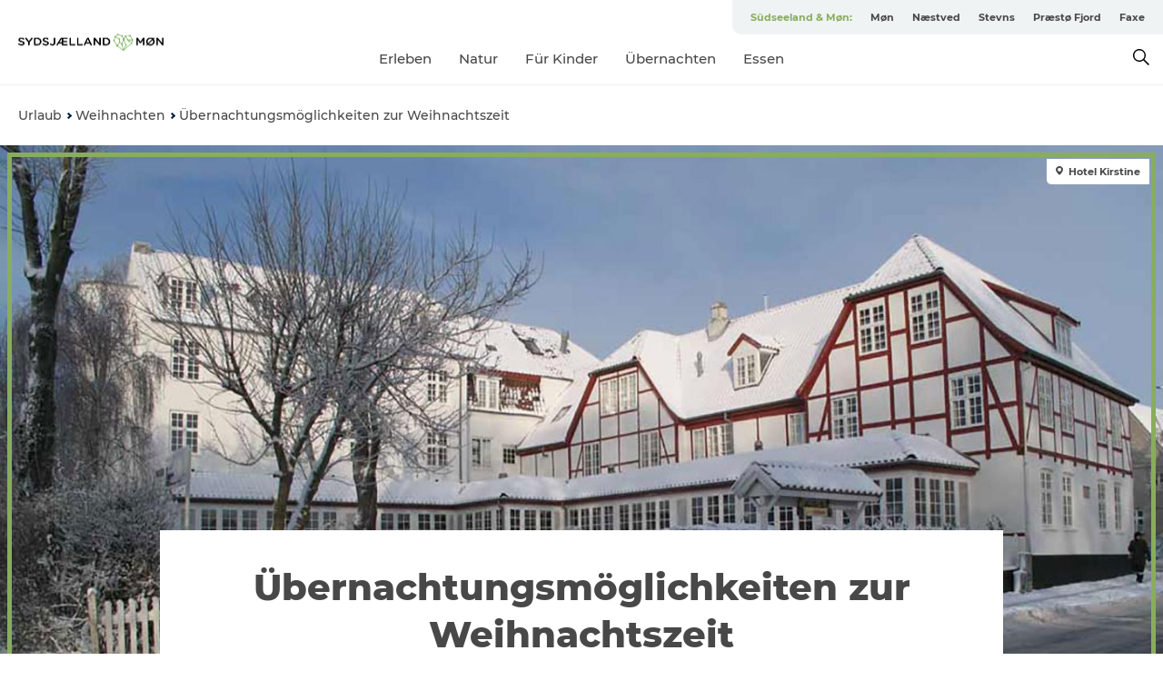

--- FILE ---
content_type: text/html; charset=utf-8
request_url: https://www.sudseeland-mon.de/Unterfnuft-zur-Weihnachtszeit
body_size: 64138
content:
<!DOCTYPE html><html lang="de" class=""><head><meta charSet="UTF-8"/><meta http-equiv="X-UA-Compatible" content="IE=edge"/><meta name="viewport" content="width=device-width, initial-scale=1.0, maximum-scale=1.0"/><title>Übernachtungsmöglichkeiten zur Weihnachtszeit | Sydsjælland &amp; Møn</title><meta name="title" content="Übernachtungsmöglichkeiten zur Weihnachtszeit | Sydsjælland &amp; Møn"/><meta name="description" content="Wenn Sie Weihnachten auf Südseeland &amp; Møn verbringen möchten und eine Unterkunft suchen, dann erfahren Sie in unserem Reiseführer für Südseeland &amp; Møn welche Übernachtungsmöglichkeiten über Weihnachten geöffnet haben. "/><meta name="keywords" content="sydkystDanmark, Sydsjælland, Møn, Vordingborg, Næstved, Stevns, Faxe, ferie, jul, overnatning"/><link rel="canonical" href="https://www.sudseeland-mon.de/Unterfnuft-zur-Weihnachtszeit"/><link rel="image_src" href="/sites/southzealand-mon.com/files/2019-10/Hotel-Kirstine---Levn-fra-VisitN%C3%A6stved.jpg"/><meta property="og:site_name" content="Sydsjælland &amp; Møn"/><meta property="og:url" content="https://www.sudseeland-mon.de/Unterfnuft-zur-Weihnachtszeit"/><meta property="og:title" content="Übernachtungsmöglichkeiten zur Weihnachtszeit | Sydsjælland &amp; Møn"/><meta property="og:description" content="Wenn Sie Weihnachten auf Südseeland &amp; Møn verbringen möchten und eine Unterkunft suchen, dann erfahren Sie in unserem Reiseführer für Südseeland &amp; Møn welche Übernachtungsmöglichkeiten über Weihnachten geöffnet haben. "/><meta property="og:image" content="https://www.sudseeland-mon.de/sites/southzealand-mon.com/files/2019-10/Hotel-Kirstine---Levn-fra-VisitN%C3%A6stved.jpg"/><meta name="twitter:card" content="summary_large_image"/><meta name="twitter:title" content="Übernachtungsmöglichkeiten zur Weihnachtszeit | Sydsjælland &amp; Møn"/><meta name="twitter:description" content="Wenn Sie Weihnachten auf Südseeland &amp; Møn verbringen möchten und eine Unterkunft suchen, dann erfahren Sie in unserem Reiseführer für Südseeland &amp; Møn welche Übernachtungsmöglichkeiten über Weihnachten geöffnet haben. "/><meta name="twitter:url" content="https://www.sudseeland-mon.de/Unterfnuft-zur-Weihnachtszeit"/><meta name="twitter:image" content="https://www.sudseeland-mon.de/sites/southzealand-mon.com/files/2019-10/Hotel-Kirstine---Levn-fra-VisitN%C3%A6stved.jpg"/><link rel="alternate" hreflang="en" href="https://www.southzealand-mon.com/overnight-stays-at-christmas"/><link rel="alternate" hreflang="da-dk" href="https://www.sydsjaellandmoen.dk/overnatning-i-julen"/><link rel="alternate" hreflang="de" href="https://www.sudseeland-mon.de/Unterfnuft-zur-Weihnachtszeit"/><script type="application/ld+json">{"@context":"https://schema.org","@graph":[{"name":"Übernachtungsmöglichkeiten zur Weihnachtszeit","description":"Wenn Sie Weihnachten auf Südseeland & Møn verbringen möchten und eine Unterkunft suchen, dann erfahren Sie in unserem Reiseführer für Südseeland & Møn welche Übernachtungsmöglichkeiten über Weihnachten geöffnet haben. ","image":{"@type":"ImageObject","url":"."},"@type":"WebPage"}]}</script><meta name="google-site-verification" content="RGkJ06FUIB4us0Sxkl4t6IFnDmBY7Or8fNNWJpm47yc"/><script>dataLayer=[];</script><script class="google-tag-manager">
              (function(w,d,s,l,i){w[l]=w[l]||[];w[l].push({'gtm.start':
                new Date().getTime(),event:'gtm.js'});var f=d.getElementsByTagName(s)[0],
                j=d.createElement(s),dl=l!='dataLayer'?'&l='+l:'';j.async=true;j.src=
                'https://www.googletagmanager.com/gtm.js?id='+i+dl;f.parentNode.insertBefore(j,f);
              })(window,document,'script','dataLayer','GTM-NPS99B');
                </script><script class="google-tag-manager">
          (function(w,d,s,l,i){w[l]=w[l]||[];w[l].push({'gtm.start':
            new Date().getTime(),event:'gtm.js'});var f=d.getElementsByTagName(s)[0],
            j=d.createElement(s),dl=l!='dataLayer'?'&l='+l:'';j.async=true;j.src=
            'https://www.googletagmanager.com/gtm.js?id='+i+dl;f.parentNode.insertBefore(j,f);
          })(window,document,'script','dataLayer','GTM-PFBDMCW');
            </script><script id="CookieConsent" src="https://policy.app.cookieinformation.com/uc.js" data-culture="DE" type="text/javascript" defer="" async=""></script><script src="https://www.google.com/recaptcha/api.js?render=re6LcTjJ0lAAAAAC4yUGacfpRLYJutdFE0bW0SvadS_site_key" async=""></script><link rel="icon" href="/sites/southzealand-mon.com/files/icons/favicon_1.ico" type="image/x-icon"/><meta name="next-head-count" content="30"/><link rel="preload" href="/_next/static/media/8858de35be6d63bd-s.p.ttf" as="font" type="font/ttf" crossorigin="anonymous" data-next-font="size-adjust"/><link rel="preload" href="/_next/static/media/ade88f670a4a93e2-s.p.woff2" as="font" type="font/woff2" crossorigin="anonymous" data-next-font="size-adjust"/><link rel="preload" href="/_next/static/media/7f4e2cacbacd7c77-s.p.woff" as="font" type="font/woff" crossorigin="anonymous" data-next-font="size-adjust"/><link rel="preload" href="/_next/static/media/fe6ff1c8e748122a-s.p.woff2" as="font" type="font/woff2" crossorigin="anonymous" data-next-font="size-adjust"/><link rel="preload" href="/_next/static/media/9671873632b769ea-s.p.woff2" as="font" type="font/woff2" crossorigin="anonymous" data-next-font="size-adjust"/><link rel="preload" href="/_next/static/media/0020fb129ebc950b-s.p.woff2" as="font" type="font/woff2" crossorigin="anonymous" data-next-font="size-adjust"/><link rel="preload" href="/_next/static/css/f9783be563079af7.css" as="style"/><link rel="stylesheet" href="/_next/static/css/f9783be563079af7.css" data-n-g=""/><noscript data-n-css=""></noscript><script defer="" nomodule="" src="/_next/static/chunks/polyfills-78c92fac7aa8fdd8.js"></script><script defer="" src="/_next/static/chunks/24434.2d78b39796aef039.js"></script><script defer="" src="/_next/static/chunks/90180.2cd874d1f8a55392.js"></script><script defer="" src="/_next/static/chunks/89311.d4a83a9b96968818.js"></script><script defer="" src="/_next/static/chunks/52576.7c1155037314c9e5.js"></script><script defer="" src="/_next/static/chunks/69305.95e9ec2f7430440a.js"></script><script defer="" src="/_next/static/chunks/92154.f96dc320204d1933.js"></script><script defer="" src="/_next/static/chunks/33848.570d463923f296cf.js"></script><script defer="" src="/_next/static/chunks/61263.cd3f37a049f1982f.js"></script><script defer="" src="/_next/static/chunks/39799.b36892b0ccccbd18.js"></script><script defer="" src="/_next/static/chunks/4434.a235544ca52be1aa.js"></script><script defer="" src="/_next/static/chunks/17711.83e29ef65fd6904e.js"></script><script defer="" src="/_next/static/chunks/89044.fad546236e40ccde.js"></script><script defer="" src="/_next/static/chunks/61110.86299410209d9d65.js"></script><script defer="" src="/_next/static/chunks/68153.985987a3db7efe86.js"></script><script defer="" src="/_next/static/chunks/390.0d39697f4723bbf3.js"></script><script defer="" src="/_next/static/chunks/18182.2600b7f8e90485e6.js"></script><script defer="" src="/_next/static/chunks/89716.5fa02ad646657a07.js"></script><script defer="" src="/_next/static/chunks/15306.436ad283c77931ae.js"></script><script defer="" src="/_next/static/chunks/86641.c863be53a314a7b9.js"></script><script defer="" src="/_next/static/chunks/68330.054dd69dc1ef1481.js"></script><script defer="" src="/_next/static/chunks/66518.8241159cdeb0e19e.js"></script><script defer="" src="/_next/static/chunks/53570.ac36adff670e62bb.js"></script><script defer="" src="/_next/static/chunks/73999.f214e8f8ebe5101d.js"></script><script defer="" src="/_next/static/chunks/94367.494d1bc93905b3ca.js"></script><script defer="" src="/_next/static/chunks/76922.3a507825c24a40cf.js"></script><script defer="" src="/_next/static/chunks/48959.64c501ef1f9e1628.js"></script><script defer="" src="/_next/static/chunks/79727.636558d3c09eb559.js"></script><script defer="" src="/_next/static/chunks/59467.5792fe235c6c02ec.js"></script><script defer="" src="/_next/static/chunks/83950.8e687e4376525236.js"></script><script defer="" src="/_next/static/chunks/6462.c12763e89d8a44ae.js"></script><script defer="" src="/_next/static/chunks/84041.d231d3637cdb2731.js"></script><script defer="" src="/_next/static/chunks/28894.8a47a41619df69b6.js"></script><script defer="" src="/_next/static/chunks/47455.7991950284272f3a.js"></script><script defer="" src="/_next/static/chunks/59045.ed2ef8b4dba7ed3e.js"></script><script defer="" src="/_next/static/chunks/53158.219c58d20daaf196.js"></script><script defer="" src="/_next/static/chunks/26122.9d298f603ded6dae.js"></script><script defer="" src="/_next/static/chunks/29683.2611f0e8ab945831.js"></script><script defer="" src="/_next/static/chunks/75fc9c18-295119e68f43c671.js"></script><script defer="" src="/_next/static/chunks/64471.53b778d0c9795acd.js"></script><script defer="" src="/_next/static/chunks/42911.663eb074ad65fed6.js"></script><script defer="" src="/_next/static/chunks/7969.600288e47a18f32f.js"></script><script defer="" src="/_next/static/chunks/20349.72af27da3c31588d.js"></script><script defer="" src="/_next/static/chunks/407.b80e1eb57de02bcf.js"></script><script defer="" src="/_next/static/chunks/10613.16507b36973a2d41.js"></script><script defer="" src="/_next/static/chunks/32299.3c4b62ae9e1c2bb9.js"></script><script src="/_next/static/chunks/webpack-63856f52277dde65.js" defer=""></script><script src="/_next/static/chunks/framework-f0918f007280e2a4.js" defer=""></script><script src="/_next/static/chunks/main-e4ec7a994fac8df8.js" defer=""></script><script src="/_next/static/chunks/pages/_app-dfcb281616405551.js" defer=""></script><script src="/_next/static/chunks/72776-dd4a5de0c04d1828.js" defer=""></script><script src="/_next/static/chunks/51294-05c6ba5fe17e3586.js" defer=""></script><script src="/_next/static/chunks/pages/drupal-f757f6edd3d96ab6.js" defer=""></script><script src="/_next/static/kcTTT74bUDEUWe3UTljfD/_buildManifest.js" defer=""></script><script src="/_next/static/kcTTT74bUDEUWe3UTljfD/_ssgManifest.js" defer=""></script><style data-styled="" data-styled-version="6.0.5">.iUcopv a{padding:6px;position:absolute;top:-40px;left:0px;color:#484848;border-right:1px solid #88ad5d;border-bottom:1px solid #88ad5d;border-bottom-right-radius:8px;background:#88ad5d;-webkit-transition:top 1s ease-out;transition:top 1s ease-out;z-index:100;}/*!sc*/
.iUcopv a:focus{position:absolute;left:0px;top:0px;-webkit-transition:top 0.1s ease-in;transition:top 0.1s ease-in;}/*!sc*/
@media (prefers-reduced-motion: reduce){.iUcopv a{transition-duration:0.001ms!important;}}/*!sc*/
@media print{.iUcopv{display:none;}}/*!sc*/
data-styled.g4[id="sc-521c778a-3"]{content:"iUcopv,"}/*!sc*/
.fnpHaN{background-color:#FFF;}/*!sc*/
data-styled.g12[id="sc-1c46d5dd-5"]{content:"fnpHaN,"}/*!sc*/
.fHBhjc{width:100%;height:65px;background-color:#88ad5d;display:flex;justify-content:center;align-content:center;align-items:center;}/*!sc*/
data-styled.g13[id="sc-1c46d5dd-6"]{content:"fHBhjc,"}/*!sc*/
.kjVbdK{font-size:14px;font-weight:bold;line-height:18px;color:white;}/*!sc*/
data-styled.g14[id="sc-1c46d5dd-7"]{content:"kjVbdK,"}/*!sc*/
.iMgDDq{padding:0 7px;display:flex;justify-content:center;align-items:center;align-content:center;}/*!sc*/
.iMgDDq a{color:white;display:inline-block;padding:0 7px;}/*!sc*/
.iMgDDq svg path{fill:white;}/*!sc*/
.iMgDDq a[title="tiktok"]>svg{width:20px;height:20px;}/*!sc*/
.iMgDDq a[title="tiktok"]{padding-left:2px!important;}/*!sc*/
data-styled.g15[id="sc-1c46d5dd-8"]{content:"iMgDDq,"}/*!sc*/
.buaBos{border-top:2px solid rgb(231, 234, 236);padding:15px 0px;margin-top:40px;display:flex;align-items:center;align-content:center;font-size:14px;}/*!sc*/
@media (max-width: 47.9375em){.buaBos{font-size:12px;flex-direction:column;}}/*!sc*/
data-styled.g16[id="sc-1c46d5dd-9"]{content:"buaBos,"}/*!sc*/
.eIQmRd{display:flex;align-content:center;align-items:center;}/*!sc*/
@media (max-width: 47.9375em){.eIQmRd{margin:10px 0 20px;}}/*!sc*/
@media (min-width: 48em){.eIQmRd{margin:0 20px;flex:1;}}/*!sc*/
.eIQmRd a{cursor:pointer;margin:0 20px;color:#484848;}/*!sc*/
.eIQmRd a:hover{color:#88ad5d;}/*!sc*/
data-styled.g18[id="sc-1c46d5dd-11"]{content:"eIQmRd,"}/*!sc*/
.dTjGyd{padding:20px 0;}/*!sc*/
@media (max-width: 47.9375em){.dTjGyd{font-size:14px;}}/*!sc*/
data-styled.g19[id="sc-1c46d5dd-12"]{content:"dTjGyd,"}/*!sc*/
.ciIioz h2{font-size:14px;font-weight:700;margin-bottom:20px;}/*!sc*/
data-styled.g20[id="sc-1c46d5dd-13"]{content:"ciIioz,"}/*!sc*/
.jeKiEc{list-style:none;padding:0;}/*!sc*/
.jeKiEc li{margin:15px 0;}/*!sc*/
.jeKiEc a{color:#484848;}/*!sc*/
.jeKiEc a:hover{color:#88ad5d;}/*!sc*/
data-styled.g21[id="sc-1c46d5dd-14"]{content:"jeKiEc,"}/*!sc*/
@media (max-width: 47.9375em){.eYXtzh{margin-top:-40px;}}/*!sc*/
data-styled.g22[id="sc-1c46d5dd-15"]{content:"eYXtzh,"}/*!sc*/
.iMoBW{justify-content:space-between;}/*!sc*/
.iMoBW .padding-0{padding:0;}/*!sc*/
data-styled.g23[id="sc-1c46d5dd-16"]{content:"iMoBW,"}/*!sc*/
.jtQiUX{position:relative;}/*!sc*/
.jtQiUX .sustainable-experience-tag{z-index:1;top:0;left:0;background:#a3eabf;color:#07203b;padding:11px 10px;border-radius:0 0 5px 0;font-size:10px;font-weight:bold;line-height:11px;position:relative;top:25px;}/*!sc*/
data-styled.g24[id="sc-1c46d5dd-17"]{content:"jtQiUX,"}/*!sc*/
.djLUuN{font-size:12px;line-height:13px;margin-top:5px;}/*!sc*/
.djLUuN .copyright{margin-right:10px;}/*!sc*/
.djLUuN .copyright svg{margin-right:3px;vertical-align:bottom;}/*!sc*/
.djLUuN div{display:inline;}/*!sc*/
.djLUuN span{font-weight:bold;margin-right:3px;}/*!sc*/
data-styled.g25[id="sc-1c46d5dd-18"]{content:"djLUuN,"}/*!sc*/
.cLibUH{margin-bottom:24px;}/*!sc*/
@media (max-width: 47.9375em){.cLibUH{margin-bottom:0;padding-bottom:26px;border-bottom:1px solid #D8DADC;}}/*!sc*/
data-styled.g26[id="sc-1c46d5dd-19"]{content:"cLibUH,"}/*!sc*/
.dojHjJ{font-size:14px;line-height:22px;margin-block-start:1em;margin-block-end:1em;margin-inline-start:0px;margin-inline-end:0px;}/*!sc*/
@media (max-width: 47.9375em){.dojHjJ{font-size:16px;line-height:26px;}}/*!sc*/
data-styled.g27[id="sc-1c46d5dd-20"]{content:"dojHjJ,"}/*!sc*/
.dVuESS{font-size:30px;line-height:33px;margin:12px 0 16px 0;text-decoration:none;color:#484848;transition:color 0.3s ease;}/*!sc*/
.dVuESS:hover{color:#88ad5d;}/*!sc*/
@media (max-width: 47.9375em){.dVuESS{position:relative;font-weight:bold;font-size:21px;line-height:23px;margin-top:5px;margin-bottom:15px;text-align:center;}}/*!sc*/
data-styled.g28[id="sc-1c46d5dd-21"]{content:"dVuESS,"}/*!sc*/
.hpKRXB{display:flex;}/*!sc*/
@media (max-width: 47.9375em){.hpKRXB{flex-direction:column;}.hpKRXB h2{display:none;}.hpKRXB .column-number{display:none;}}/*!sc*/
data-styled.g29[id="sc-1c46d5dd-22"]{content:"hpKRXB,"}/*!sc*/
.cvAEaa{display:flex;align-items:center;}/*!sc*/
@media (max-width: 63.9375em){.cvAEaa{flex-wrap:wrap;justify-content:space-around;align-items:center;}}/*!sc*/
.cvAEaa #product-card-text{white-space:break-spaces;}/*!sc*/
@media (max-width: 47.9375em){.cvAEaa #product-card-text{white-space:initial;}}/*!sc*/
data-styled.g30[id="sc-1c46d5dd-23"]{content:"cvAEaa,"}/*!sc*/
.kFzPtc{color:#484848;border:1px solid #022b52;border-radius:21px;background:#ffffff;display:flex;justify-content:center;align-items:center;padding:10px 18px;font-size:13px;line-height:14px;font-weight:bold;margin:0 15px 0 0;cursor:pointer;}/*!sc*/
.kFzPtc svg{margin-right:10px;}/*!sc*/
.kFzPtc svg path{fill:#022b52;}/*!sc*/
@media (max-width: 63.9375em){.kFzPtc{margin:0 0 10px 0;}}/*!sc*/
data-styled.g31[id="sc-1c46d5dd-24"]{content:"kFzPtc,"}/*!sc*/
.deSoiV{color:#484848;border:1px solid #022b52;border-radius:21px;background:#ffffff;display:flex;justify-content:center;align-items:center;padding:10px 18px;font-size:13px;line-height:14px;font-weight:bold;margin:0 15px 0 0;cursor:pointer;display:inline-flex;flex-direction:row;flex-wrap:wrap;}/*!sc*/
.deSoiV svg{margin-right:10px;}/*!sc*/
.deSoiV svg path{fill:#022b52;}/*!sc*/
@media (max-width: 63.9375em){.deSoiV{margin:0 0 10px 0;}}/*!sc*/
data-styled.g32[id="sc-1c46d5dd-25"]{content:"deSoiV,"}/*!sc*/
.iHAciV{display:none;justify-content:center;align-items:center;flex-direction:column;}/*!sc*/
@media (max-width: 47.9375em){.iHAciV{display:flex;}}/*!sc*/
data-styled.g36[id="sc-1c46d5dd-29"]{content:"iHAciV,"}/*!sc*/
.kKnrtv{position:relative;border-bottom:1px solid rgb(240, 241, 243);background-color:#FFF;width:100vw;top:0;transition:all 0.3s;}/*!sc*/
.kKnrtv >div{display:flex;align-items:center;height:100%;}/*!sc*/
.kKnrtv.sticky{position:fixed;z-index:20;}/*!sc*/
@media print{.kKnrtv.sticky{display:none;}}/*!sc*/
@media (max-width: 47.9375em){.kKnrtv{height:44px;}}/*!sc*/
data-styled.g37[id="sc-1c46d5dd-30"]{content:"kKnrtv,"}/*!sc*/
.jOAfxs{width:200px;padding:6px 20px;position:sticky;top:0;}/*!sc*/
.jOAfxs img{max-width:100%;max-height:50px;}/*!sc*/
data-styled.g38[id="sc-1c46d5dd-31"]{content:"jOAfxs,"}/*!sc*/
.jSSiPN{flex:1;display:flex;flex-direction:column;height:100%;}/*!sc*/
.jSSiPN a{text-decoration:none;color:#484848;}/*!sc*/
.jSSiPN a:hover{color:#88ad5d;}/*!sc*/
data-styled.g58[id="sc-1c46d5dd-51"]{content:"jSSiPN,"}/*!sc*/
.cCNepl{align-self:flex-end;border-bottom-left-radius:10px;background-color:#eff3f4;}/*!sc*/
.cCNepl ul{padding:0 10px;margin:0;}/*!sc*/
.cCNepl ul li{display:inline-block;list-style:none;}/*!sc*/
.cCNepl ul li.inactive >a{display:none;}/*!sc*/
.cCNepl ul li.active >a{color:#88ad5d;}/*!sc*/
.cCNepl ul li a{display:block;font-size:11px;font-weight:bold;padding:12px 10px;}/*!sc*/
data-styled.g59[id="sc-1c46d5dd-52"]{content:"cCNepl,"}/*!sc*/
.gmyhSZ{align-self:center;flex:1;display:flex;width:100%;position:relative;top:0;background-color:#FFF;}/*!sc*/
.gmyhSZ ul{padding:0;}/*!sc*/
.gmyhSZ ul.secondary-menu{flex:1;text-align:center;}/*!sc*/
.gmyhSZ ul.search-menu{min-width:200px;text-align:right;}/*!sc*/
.gmyhSZ ul li{display:inline-block;vertical-align:middle;list-style:none;padding:0 15px;}/*!sc*/
.gmyhSZ ul li a{font-size:15px;padding:0;}/*!sc*/
.gmyhSZ ul li.active >a{color:#88ad5d;}/*!sc*/
data-styled.g60[id="sc-1c46d5dd-53"]{content:"gmyhSZ,"}/*!sc*/
.bPiEZp{cursor:pointer;}/*!sc*/
.bPiEZp span{display:none;}/*!sc*/
data-styled.g68[id="sc-1c46d5dd-61"]{content:"bPiEZp,"}/*!sc*/
.jWQKaT{display:flex;justify-content:space-between;align-content:center;align-items:center;}/*!sc*/
.jWQKaT >div{margin:10px 0;}/*!sc*/
data-styled.g69[id="sc-1c46d5dd-62"]{content:"jWQKaT,"}/*!sc*/
html{line-height:1.15;-webkit-text-size-adjust:100%;}/*!sc*/
body{margin:0;}/*!sc*/
main{display:block;}/*!sc*/
h1{font-size:2em;margin:0.67em 0;}/*!sc*/
hr{box-sizing:content-box;height:0;overflow:visible;}/*!sc*/
pre{font-family:monospace,monospace;font-size:1em;}/*!sc*/
a{background-color:transparent;}/*!sc*/
abbr[title]{border-bottom:none;text-decoration:underline;text-decoration:underline dotted;}/*!sc*/
b,strong{font-weight:bolder;}/*!sc*/
code,kbd,samp{font-family:monospace,monospace;font-size:1em;}/*!sc*/
small{font-size:80%;}/*!sc*/
sub,sup{font-size:75%;line-height:0;position:relative;vertical-align:baseline;}/*!sc*/
sub{bottom:-0.25em;}/*!sc*/
sup{top:-0.5em;}/*!sc*/
img{border-style:none;}/*!sc*/
button,input,optgroup,select,textarea{font-family:inherit;font-size:100%;line-height:1.15;margin:0;}/*!sc*/
button,input{overflow:visible;}/*!sc*/
button,select{text-transform:none;}/*!sc*/
button,[type="button"],[type="reset"],[type="submit"]{-webkit-appearance:button;}/*!sc*/
button::-moz-focus-inner,[type="button"]::-moz-focus-inner,[type="reset"]::-moz-focus-inner,[type="submit"]::-moz-focus-inner{border-style:none;padding:0;}/*!sc*/
button:-moz-focusring,[type="button"]:-moz-focusring,[type="reset"]:-moz-focusring,[type="submit"]:-moz-focusring{outline:1px dotted ButtonText;}/*!sc*/
fieldset{padding:0.35em 0.75em 0.625em;}/*!sc*/
legend{box-sizing:border-box;color:inherit;display:table;max-width:100%;padding:0;white-space:normal;}/*!sc*/
progress{vertical-align:baseline;}/*!sc*/
textarea{overflow:auto;}/*!sc*/
[type="checkbox"],[type="radio"]{box-sizing:border-box;padding:0;}/*!sc*/
[type="number"]::-webkit-inner-spin-button,[type="number"]::-webkit-outer-spin-button{height:auto;}/*!sc*/
[type="search"]{-webkit-appearance:textfield;outline-offset:-2px;}/*!sc*/
[type="search"]::-webkit-search-decoration{-webkit-appearance:none;}/*!sc*/
::-webkit-file-upload-button{-webkit-appearance:button;font:inherit;}/*!sc*/
details{display:block;}/*!sc*/
summary{display:list-item;}/*!sc*/
template{display:none;}/*!sc*/
[hidden]{display:none;}/*!sc*/
data-styled.g70[id="sc-global-ecVvVt1"]{content:"sc-global-ecVvVt1,"}/*!sc*/
*{box-sizing:border-box;}/*!sc*/
*:before,*:after{box-sizing:border-box;}/*!sc*/
body{font-family:'Montserrat',Verdana,Arial,sans-serif;color:#484848;background-color:#FFF;line-height:1.3;font-weight:500;width:100%;max-width:100vw;overflow-x:hidden;}/*!sc*/
body.freeze-scroll{overflow:hidden;}/*!sc*/
@media (max-width: 47.9375em){body{margin-top:44px;}}/*!sc*/
p:last-child{margin-top:0;}/*!sc*/
img{display:block;max-width:100%;height:auto;}/*!sc*/
.text-container a{text-decoration:underline;}/*!sc*/
a{text-decoration:none;color:#88ad5d;transition:all 0.3s;}/*!sc*/
a:hover{color:#cacaca;}/*!sc*/
a.link-icon:before{content:"";display:inline-block;width:18px;height:18px;background-size:100%;background-color:#88ad5d;background-position:center;background-repeat:no-repeat;margin-right:4px;position:relative;}/*!sc*/
a.link-icon.link-internal:before{top:4px;background-image:url(/static/images/svg/internalLinkMask.svg);}/*!sc*/
a.link-icon.link-mailto:before,a.link-icon.link-external:before{background-image:url(/static/images/svg/linkoutMaskWhite.svg);}/*!sc*/
.paragraph{margin-top:40px;margin-bottom:40px;}/*!sc*/
.paragraph:first-child{margin-top:0;}/*!sc*/
.text-align-right{text-align:right;}/*!sc*/
.text-align-left{text-align:left;}/*!sc*/
.text-align-center{text-align:center;}/*!sc*/
.text-align-justify{text-align:justify;}/*!sc*/
.txt-size-regular{font-weight:400;}/*!sc*/
.txt-size-medium{font-weight:500;}/*!sc*/
.txt-size-bold{font-weight:600;}/*!sc*/
.txt-size-semi-bold{font-weight:700;}/*!sc*/
@keyframes menuOpen{from{height:0px;}to{height:calc(100vh - 100%);}}/*!sc*/
@keyframes highlight{from{background-color:rgba(0,0,0,0.1);}to{background-color:rgba(0,0,0,0);}}/*!sc*/
@media (max-width: 47.9375em){.paragraph.paragraph--columns-2 .paragraph.paragraph--highlight-image,.paragraph.paragraph--columns-3 .paragraph.paragraph--highlight-image{margin-left:-20px;margin-right:-20px;}}/*!sc*/
data-styled.g71[id="sc-global-kxOjPr1"]{content:"sc-global-kxOjPr1,"}/*!sc*/
.jBVDfF{position:fixed;font-size:1px;color:#fff;width:1px;height:1px;overflow:hidden;top:-1px;left:-1px;z-index:99999;}/*!sc*/
data-styled.g72[id="sc-6945e261-0"]{content:"jBVDfF,"}/*!sc*/
.camETg{display:inline-block;width:40px;height:40px;background-size:cover;background-position:center;border-radius:50%;margin-bottom:10px;}/*!sc*/
@media (min-width: 48em){.camETg{margin-bottom:0;margin-right:20px;}}/*!sc*/
.camETg.small{width:16px;height:16px;margin-right:10px;}/*!sc*/
data-styled.g281[id="sc-d279e38c-29"]{content:"camETg,"}/*!sc*/
.enWcTi{padding:14px 15px;cursor:pointer;border:1px solid rgb(225, 226, 227);background-color:rgb(234, 236, 238);display:flex;align-content:center;align-items:center;width:100%;}/*!sc*/
@media (min-width: 48em){.enWcTi{width:30%;}}/*!sc*/
.enWcTi .language-name{flex:1;}/*!sc*/
.enWcTi:after{height:11px;width:11px;border-top:1px solid rgb(193, 196, 199);border-right:1px solid rgb(193, 196, 199);transform:rotate(45deg);content:"";display:block;}/*!sc*/
data-styled.g283[id="sc-d279e38c-31"]{content:"enWcTi,"}/*!sc*/
.hXZmRA{display:flex;justify-content:space-between;margin:5px 0;}/*!sc*/
data-styled.g310[id="sc-bb566763-10"]{content:"hXZmRA,"}/*!sc*/
.iTAoIe{background:rgba(255, 255, 255, 0.5);}/*!sc*/
data-styled.g311[id="sc-bb566763-11"]{content:"iTAoIe,"}/*!sc*/
.gcbgDn{display:none;position:absolute;z-index:9;top:100%;right:52px;width:100%;max-width:209px;margin:70px 0 0 0;}/*!sc*/
.gcbgDn .sticky-box.sticky{top:90px;}/*!sc*/
.gcbgDn .info-links-wrap{margin-bottom:20px;}/*!sc*/
.gcbgDn .print-button-wrap{float:left;}/*!sc*/
.gcbgDn .share-button-wrap{display:none;}/*!sc*/
@media (min-width: 82.5em){.gcbgDn{display:block;}}/*!sc*/
@media (min-width: 82.5em){.gcbgDn .share-button-wrap{display:block;float:right;}}/*!sc*/
data-styled.g312[id="sc-bb566763-12"]{content:"gcbgDn,"}/*!sc*/
.bowgaB h1{display:none;}/*!sc*/
.bowgaB .active{font-weight:500;}/*!sc*/
.bowgaB a{color:#484848;}/*!sc*/
.bowgaB a:hover{color:#88ad5d;}/*!sc*/
.bowgaB ul{list-style:none;display:flex;align-items:center;align-content:center;font-size:14px;padding:0;}/*!sc*/
.bowgaB li{display:flex;align-content:center;align-items:center;}/*!sc*/
.bowgaB li:after{vertical-align:middle;display:block;content:"";border-top:2px solid rgb(7, 32, 59);border-right:2px solid rgb(7, 32, 59);height:5px;width:5px;transform:rotate(45deg);margin:5px;}/*!sc*/
.bowgaB li:last-child:after{display:none;}/*!sc*/
data-styled.g313[id="sc-bb566763-13"]{content:"bowgaB,"}/*!sc*/
.gEMIVp{position:relative;padding-left:20px;padding-right:20px;}/*!sc*/
.gEMIVp.xs-1{width:8.33333%;min-width:8.33333%;}/*!sc*/
.gEMIVp.xs-2{width:16.66667%;min-width:16.66667%;}/*!sc*/
.gEMIVp.xs-3{width:25.00000%;min-width:25.00000%;}/*!sc*/
.gEMIVp.xs-4{width:33.33333%;min-width:33.33333%;}/*!sc*/
.gEMIVp.xs-5{width:41.66667%;min-width:41.66667%;}/*!sc*/
.gEMIVp.xs-6{width:50.00000%;min-width:50.00000%;}/*!sc*/
.gEMIVp.xs-7{width:58.33333%;min-width:58.33333%;}/*!sc*/
.gEMIVp.xs-8{width:66.66667%;min-width:66.66667%;}/*!sc*/
.gEMIVp.xs-9{width:75.00000%;min-width:75.00000%;}/*!sc*/
.gEMIVp.xs-10{width:83.33333%;min-width:83.33333%;}/*!sc*/
.gEMIVp.xs-11{width:91.66667%;min-width:91.66667%;}/*!sc*/
.gEMIVp.xs-12{width:100.00000%;min-width:100.00000%;}/*!sc*/
@media (min-width: 23.5em){.gEMIVp.sm-1{width:8.33333%;min-width:8.33333%;}.gEMIVp.sm-2{width:16.66667%;min-width:16.66667%;}.gEMIVp.sm-3{width:25.00000%;min-width:25.00000%;}.gEMIVp.sm-4{width:33.33333%;min-width:33.33333%;}.gEMIVp.sm-5{width:41.66667%;min-width:41.66667%;}.gEMIVp.sm-6{width:50.00000%;min-width:50.00000%;}.gEMIVp.sm-7{width:58.33333%;min-width:58.33333%;}.gEMIVp.sm-8{width:66.66667%;min-width:66.66667%;}.gEMIVp.sm-9{width:75.00000%;min-width:75.00000%;}.gEMIVp.sm-10{width:83.33333%;min-width:83.33333%;}.gEMIVp.sm-11{width:91.66667%;min-width:91.66667%;}.gEMIVp.sm-12{width:100.00000%;min-width:100.00000%;}}/*!sc*/
@media (min-width: 48em){.gEMIVp.md-1{width:8.33333%;min-width:8.33333%;}.gEMIVp.md-2{width:16.66667%;min-width:16.66667%;}.gEMIVp.md-3{width:25.00000%;min-width:25.00000%;}.gEMIVp.md-4{width:33.33333%;min-width:33.33333%;}.gEMIVp.md-5{width:41.66667%;min-width:41.66667%;}.gEMIVp.md-6{width:50.00000%;min-width:50.00000%;}.gEMIVp.md-7{width:58.33333%;min-width:58.33333%;}.gEMIVp.md-8{width:66.66667%;min-width:66.66667%;}.gEMIVp.md-9{width:75.00000%;min-width:75.00000%;}.gEMIVp.md-10{width:83.33333%;min-width:83.33333%;}.gEMIVp.md-11{width:91.66667%;min-width:91.66667%;}.gEMIVp.md-12{width:100.00000%;min-width:100.00000%;}}/*!sc*/
@media (min-width: 64em){.gEMIVp.lg-1{width:8.33333%;min-width:8.33333%;}.gEMIVp.lg-2{width:16.66667%;min-width:16.66667%;}.gEMIVp.lg-3{width:25.00000%;min-width:25.00000%;}.gEMIVp.lg-4{width:33.33333%;min-width:33.33333%;}.gEMIVp.lg-5{width:41.66667%;min-width:41.66667%;}.gEMIVp.lg-6{width:50.00000%;min-width:50.00000%;}.gEMIVp.lg-7{width:58.33333%;min-width:58.33333%;}.gEMIVp.lg-8{width:66.66667%;min-width:66.66667%;}.gEMIVp.lg-9{width:75.00000%;min-width:75.00000%;}.gEMIVp.lg-10{width:83.33333%;min-width:83.33333%;}.gEMIVp.lg-11{width:91.66667%;min-width:91.66667%;}.gEMIVp.lg-12{width:100.00000%;min-width:100.00000%;}}/*!sc*/
@media (min-width: 82.5em){.gEMIVp.xl-1{width:8.33333%;min-width:8.33333%;}.gEMIVp.xl-2{width:16.66667%;min-width:16.66667%;}.gEMIVp.xl-3{width:25.00000%;min-width:25.00000%;}.gEMIVp.xl-4{width:33.33333%;min-width:33.33333%;}.gEMIVp.xl-5{width:41.66667%;min-width:41.66667%;}.gEMIVp.xl-6{width:50.00000%;min-width:50.00000%;}.gEMIVp.xl-7{width:58.33333%;min-width:58.33333%;}.gEMIVp.xl-8{width:66.66667%;min-width:66.66667%;}.gEMIVp.xl-9{width:75.00000%;min-width:75.00000%;}.gEMIVp.xl-10{width:83.33333%;min-width:83.33333%;}.gEMIVp.xl-11{width:91.66667%;min-width:91.66667%;}.gEMIVp.xl-12{width:100.00000%;min-width:100.00000%;}}/*!sc*/
data-styled.g328[id="sc-bb566763-28"]{content:"gEMIVp,"}/*!sc*/
.hPpxAZ{width:100%;max-width:100%;margin-right:auto;margin-left:auto;padding-left:1.25em;padding-right:1.25em;transition:all 0.3s;}/*!sc*/
@media (min-width: 23.5em){.hPpxAZ{width:100%;}}/*!sc*/
@media (min-width: 48em){.hPpxAZ{width:46.75em;}}/*!sc*/
@media (min-width: 64em){.hPpxAZ{width:61.5em;}}/*!sc*/
@media (min-width: 82.5em){.hPpxAZ{width:80em;}}/*!sc*/
data-styled.g329[id="sc-bb566763-29"]{content:"hPpxAZ,"}/*!sc*/
.kqALE{position:absolute;top:auto;left:auto;right:5px;bottom:5px;white-space:nowrap;z-index:20;}/*!sc*/
@media (max-width: 47.9375em){.kqALE{background-color:rgba(255,255,255,0.8);border-radius:5px;}}/*!sc*/
@media (min-width: 48em){.kqALE:hover span{display:block;}}/*!sc*/
.kqALE svg{display:inline-block;width:12px;height:12px;vertical-align:middle;margin-right:3px;}/*!sc*/
@media (min-width: 48em){.kqALE svg path{fill:white;margin-right:0;}}/*!sc*/
.kqALE span{font-size:11px;font-weight:400;line-height:100%;white-space:nowrap;}/*!sc*/
@media (min-width: 48em){.kqALE span{display:none;position:absolute;z-index:3;padding:5px;border-radius:5px;background-color:#fff;bottom:100%;right:10px;}}/*!sc*/
data-styled.g330[id="sc-bb566763-30"]{content:"kqALE,"}/*!sc*/
.kLBSZd{max-width:1450px;margin-right:auto;margin-left:auto;padding-left:1.25em;padding-right:1.25em;transition:all 0.3s;}/*!sc*/
.kLBSZd.no-padding{padding:0;}/*!sc*/
data-styled.g339[id="sc-bb566763-39"]{content:"kLBSZd,"}/*!sc*/
.dZQyqP{max-width:62.6875em;margin-right:auto;margin-left:auto;padding:0 20px;margin-top:-60px;text-align:center;position:relative;z-index:1;}/*!sc*/
.dZQyqP >div{background-color:white;padding:20px;}/*!sc*/
@media (min-width: 48em){.dZQyqP{padding:0 2.34375em;margin-top:-150px;margin-bottom:2.34375em;}.dZQyqP >div{min-height:150px;padding:2.34375em 20px;}}/*!sc*/
data-styled.g340[id="sc-bb566763-40"]{content:"dZQyqP,"}/*!sc*/
.bCieFp{margin-bottom:20px;}/*!sc*/
.bCieFp .headline-title{font-weight:1000;line-height:100%;text-align:center;padding:10px 0 0 0;margin:0px;max-width:900px;}/*!sc*/
@media (min-width: 48em){.bCieFp .headline-title{padding:15px 0 0 0;}}/*!sc*/
@media (max-width: 47.9375em){.bCieFp .headline-title{padding:0px;margin-bottom:5px;}}/*!sc*/
.bCieFp h1.headline-title{font-weight:900;font-size:40px;letter-spacing:-0.5px;}/*!sc*/
@media (max-width: 47.9375em){.bCieFp h1.headline-title{font-size:26px;}}/*!sc*/
.bCieFp h2.headline-title{font-weight:700;font-size:25px;letter-spacing:-0.5px;}/*!sc*/
@media (max-width: 47.9375em){.bCieFp h2.headline-title{font-size:19px;}}/*!sc*/
.bCieFp h3.headline-title,.bCieFp h4.headline-title{font-weight:700;font-size:18px;letter-spacing:-0.5px;}/*!sc*/
@media (max-width: 47.9375em){.bCieFp h3.headline-title,.bCieFp h4.headline-title{font-size:16px;}}/*!sc*/
data-styled.g341[id="sc-bb566763-41"]{content:"bCieFp,"}/*!sc*/
.izrnko{position:absolute;top:15px;left:auto;right:15px;bottom:auto;background-color:#fff;border-bottom-left-radius:5px;z-index:4;}/*!sc*/
.izrnko a,.izrnko span{text-decoration:none;color:#484848;line-height:100%;font-size:11px;font-weight:700;display:block;padding:4px 5px;}/*!sc*/
.izrnko a svg,.izrnko span svg{margin-right:3px;}/*!sc*/
.izrnko a svg path,.izrnko span svg path{transition:all 0.3s;fill:#484848;}/*!sc*/
.izrnko a{transition:all 0.3s;}/*!sc*/
.eQLdME{position:absolute;top:0px;left:auto;right:0px;bottom:auto;background-color:#fff;border-bottom-left-radius:5px;z-index:4;}/*!sc*/
.eQLdME a,.eQLdME span{text-decoration:none;color:#484848;line-height:100%;font-size:11px;font-weight:700;display:block;padding:4px 5px;}/*!sc*/
.eQLdME a svg,.eQLdME span svg{margin-right:3px;}/*!sc*/
.eQLdME a svg path,.eQLdME span svg path{transition:all 0.3s;fill:#484848;}/*!sc*/
.eQLdME a{transition:all 0.3s;}/*!sc*/
data-styled.g343[id="sc-bb566763-43"]{content:"izrnko,eQLdME,"}/*!sc*/
.kucvEP{display:flex;margin:0 -5px;border-bottom:1px solid rgb(219, 220, 220);padding:0 13px;}/*!sc*/
@media (max-width: 47.9375em){.kucvEP{justify-content:flex-end;}}/*!sc*/
data-styled.g344[id="sc-bb566763-44"]{content:"kucvEP,"}/*!sc*/
.fWszAf{cursor:pointer;position:relative;height:41px;border:none;background-color:transparent;transition:all 0.3s;border-radius:3px 3px 0 0;font-weight:bold;font-size:12px;padding:0 15px;display:flex;justify-content:center;align-content:center;align-items:center;color:#082747;margin:0 5px;white-space:nowrap;}/*!sc*/
.fWszAf svg{margin-right:5px;}/*!sc*/
.fWszAf svg path{fill:#082747;transition:all 0.3s;}/*!sc*/
.fWszAf.active{border:1px solid rgb(219, 220, 220);border-bottom:none;}/*!sc*/
.fWszAf.active:after{content:"";position:absolute;background:#fff;height:2px;width:100%;bottom:-1px;}/*!sc*/
@media (max-width: 47.9375em){.fWszAf{font-weight:normal;}}/*!sc*/
data-styled.g345[id="sc-bb566763-45"]{content:"fWszAf,"}/*!sc*/
.iGFzbQ{cursor:pointer;color:#484848;}/*!sc*/
.iGFzbQ:hover{color:#88ad5d;}/*!sc*/
.iGFzbQ svg{vertical-align:middle;}/*!sc*/
.iGFzbQ svg path{fill:#88ad5d;}/*!sc*/
.iGFzbQ span{margin:0px 0px 0px 10px;font-size:14px;font-weight:600;margin:0 10px;vertical-align:middle;transition:color 0.3s ease;}/*!sc*/
data-styled.g355[id="sc-bb566763-55"]{content:"iGFzbQ,"}/*!sc*/
.cBBUa-D{display:flex;flex-direction:row;flex-wrap:wrap;margin-left:-20px;margin-right:-20px;min-width:100%;}/*!sc*/
data-styled.g374[id="sc-bb566763-74"]{content:"cBBUa-D,"}/*!sc*/
.iQXBlB{position:relative;}/*!sc*/
data-styled.g382[id="sc-bb566763-82"]{content:"iQXBlB,"}/*!sc*/
.euiIGC{cursor:pointer;position:relative;color:#484848;}/*!sc*/
.euiIGC:hover,.euiIGC.active{color:#88ad5d;}/*!sc*/
.euiIGC svg{vertical-align:middle;margin:0 0 0 10px;}/*!sc*/
.euiIGC svg path{fill:#88ad5d;}/*!sc*/
data-styled.g383[id="sc-bb566763-83"]{content:"euiIGC,"}/*!sc*/
.idOjqO{font-size:14px;font-weight:600;display:inline-block;vertical-align:middle;transition:color 0.3s ease;margin:0px 0px 0px 10px;}/*!sc*/
.idOjqO::-moz-selection{background:transparent;}/*!sc*/
.idOjqO::selection{background:transparent;}/*!sc*/
data-styled.g384[id="sc-bb566763-84"]{content:"idOjqO,"}/*!sc*/
.fdRvam{height:0;top:30px;transform:translateY(0%);overflow:hidden;position:absolute;transition:transform 0.3s ease;z-index:3;right:0;}/*!sc*/
data-styled.g385[id="sc-bb566763-85"]{content:"fdRvam,"}/*!sc*/
.gJGJyF button,.gJGJyF .share-btn,.gJGJyF .SocialMediaShareButton{display:block;outline:none;cursor:pointer;transition:transform 0.4s ease,opacity 0.4s ease;}/*!sc*/
.gJGJyF button.top,.gJGJyF .share-btn.top,.gJGJyF .SocialMediaShareButton.top{margin-bottom:10px;}/*!sc*/
.gJGJyF button.top:last-child,.gJGJyF .share-btn.top:last-child,.gJGJyF .SocialMediaShareButton.top:last-child{margin-bottom:0;}/*!sc*/
.gJGJyF button.bottom,.gJGJyF .share-btn.bottom,.gJGJyF .SocialMediaShareButton.bottom{margin-top:10px;}/*!sc*/
.gJGJyF button.bottom:first-child,.gJGJyF .share-btn.bottom:first-child,.gJGJyF .SocialMediaShareButton.bottom:first-child{margin-top:0;}/*!sc*/
.gJGJyF button:focus,.gJGJyF .share-btn:focus,.gJGJyF .SocialMediaShareButton:focus{outline:auto!important;outline-color:blue!important;}/*!sc*/
data-styled.g386[id="sc-bb566763-86"]{content:"gJGJyF,"}/*!sc*/
.ezRGOU{width:40px;height:40px;position:relative;border-radius:100%;cursor:pointer;}/*!sc*/
.ezRGOU svg{position:absolute;top:50%;left:50%;transform:translate(-50%, -50%);}/*!sc*/
.ezRGOU.copylink{background-color:#f4b70a;}/*!sc*/
.ezRGOU.messenger{background-color:#007fff;}/*!sc*/
.ezRGOU.imessage{background-color:#57bb63;}/*!sc*/
data-styled.g387[id="sc-bb566763-87"]{content:"ezRGOU,"}/*!sc*/
.dVAnEn.sticky{position:fixed;top:0;z-index:3;}/*!sc*/
.dVAnEn.freeze{position:absolute;}/*!sc*/
data-styled.g388[id="sc-bb566763-88"]{content:"dVAnEn,"}/*!sc*/
.bAZmJe{max-width:800px;margin-right:auto;margin-left:auto;padding-left:1.25em;padding-right:1.25em;}/*!sc*/
.bAZmJe.text-left{margin-left:0;padding-left:0;text-align:left;}/*!sc*/
.bAZmJe.text-right{margin-right:0;padding-right:0;text-align:right;}/*!sc*/
.bAZmJe.text-center{text-align:center;}/*!sc*/
.bAZmJe h1{font-weight:900;font-size:40px;letter-spacing:-0.5px;}/*!sc*/
@media (max-width: 47.9375em){.bAZmJe h1{font-size:26px;}}/*!sc*/
.bAZmJe h2{font-weight:700;font-size:25px;letter-spacing:-0.5px;}/*!sc*/
@media (max-width: 47.9375em){.bAZmJe h2{font-size:19px;}}/*!sc*/
.bAZmJe h3,.bAZmJe h4{font-weight:700;font-size:18px;letter-spacing:-0.5px;}/*!sc*/
@media (max-width: 47.9375em){.bAZmJe h3,.bAZmJe h4{font-size:16px;}}/*!sc*/
data-styled.g390[id="sc-bb566763-90"]{content:"bAZmJe,"}/*!sc*/
@media (max-width: 47.9375em){.fvozeN{margin:30px 0;}}/*!sc*/
@media (min-width: 48em){.fvozeN{padding:30px 0;}}/*!sc*/
.fvozeN img{display:block;max-width:100%;height:auto;position:relative;}/*!sc*/
.fvozeN .link{margin-top:10px;margin-bottom:10px;}/*!sc*/
data-styled.g501[id="sc-81f5462b-7"]{content:"fvozeN,"}/*!sc*/
.gMqcLZ{margin-bottom:24px;}/*!sc*/
.gMqcLZ p{font-size:14px;line-height:22px;}/*!sc*/
@media (max-width: 47.9375em){.gMqcLZ{margin-bottom:0;padding-bottom:26px;border-bottom:1px solid #D8DADC;}.gMqcLZ p{font-size:16px;line-height:26px;}}/*!sc*/
data-styled.g503[id="sc-81f5462b-9"]{content:"gMqcLZ,"}/*!sc*/
.iVlsnZ{margin-top:30px;}/*!sc*/
.iVlsnZ a{color:#484848;font-weight:600;}/*!sc*/
.iVlsnZ a:hover{color:#88ad5d;}/*!sc*/
@media (max-width: 47.9375em){.iVlsnZ a{display:inline-block;font-size:14px;line-height:20px;margin-bottom:15px;}}/*!sc*/
data-styled.g504[id="sc-81f5462b-10"]{content:"iVlsnZ,"}/*!sc*/
.cHnmI{position:relative;}/*!sc*/
data-styled.g505[id="sc-81f5462b-11"]{content:"cHnmI,"}/*!sc*/
.glnODI{width:100%;display:flex;align-items:center;gap:10px;text-align:center;justify-content:center;font-size:12px;}/*!sc*/
data-styled.g598[id="sc-e85abf23-0"]{content:"glnODI,"}/*!sc*/
.hJnLaM div.no-padding{position:relative;}/*!sc*/
@media (max-width: 47.9375em){.hJnLaM .header-container>div{padding:20px 20px 0px 20px;}}/*!sc*/
data-styled.g600[id="sc-e85abf23-2"]{content:"hJnLaM,"}/*!sc*/
.eSca-dF{margin-top:0;margin-bottom:16px;font-weight:900;font-size:40px;letter-spacing:-0.5;}/*!sc*/
@media (max-width: 47.9375em){.eSca-dF{font-size:26px;line-height:31px;}}/*!sc*/
data-styled.g602[id="sc-e85abf23-4"]{content:"eSca-dF,"}/*!sc*/
.iCusJL{position:relative;}/*!sc*/
.iCusJL >a{position:absolute;top:0;left:0;right:0;bottom:0;display:flex;justify-content:center;align-content:center;align-items:center;cursor:pointer;}/*!sc*/
.iCusJL >a svg{transition:all 0.3s;}/*!sc*/
.iCusJL >a:hover svg{transform:scale(1.15);}/*!sc*/
data-styled.g603[id="sc-e85abf23-5"]{content:"iCusJL,"}/*!sc*/
.WMgCf{margin-bottom:20px;}/*!sc*/
.WMgCf .text-container{padding-left:0;padding-right:0;}/*!sc*/
.WMgCf p{font-size:1.15em;line-height:36px;}/*!sc*/
@media (max-width: 63.9375em){.WMgCf .text-container{padding-left:20px;padding-right:20px;}.WMgCf p{font-size:1em;line-height:inherit;}}/*!sc*/
@media (min-width: 48em){.WMgCf{font-size:20px;line-height:31px;}}/*!sc*/
data-styled.g604[id="sc-e85abf23-6"]{content:"WMgCf,"}/*!sc*/
.gAygyQ{position:absolute;top:8px;left:8px;right:8px;bottom:8px;border:5px solid #88ad5d;pointer-events:none;}/*!sc*/
data-styled.g605[id="sc-e85abf23-7"]{content:"gAygyQ,"}/*!sc*/
.kHawFZ{position:relative;}/*!sc*/
data-styled.g607[id="sc-e85abf23-9"]{content:"kHawFZ,"}/*!sc*/
.fEhaYP{margin-bottom:0;font-size:12px;text-align:center;}/*!sc*/
.fEhaYP span{font-weight:bold;}/*!sc*/
data-styled.g609[id="sc-e85abf23-11"]{content:"fEhaYP,"}/*!sc*/
.jwknuW >div{margin:40px 0;}/*!sc*/
data-styled.g664[id="sc-b29b6b8a-0"]{content:"jwknuW,"}/*!sc*/
</style></head><body><div id="__next"><main class="__className_9cab95"><div class="sc-6945e261-0 jBVDfF"> </div><div class="sc-521c778a-3 iUcopv"><a href="#maincontent">Weiter zum Inhalt</a></div><div id="sticky-header-wrap" class="sc-1c46d5dd-30 kKnrtv"><div class="sc-bb566763-39 kLBSZd no-padding container"><div class="sc-1c46d5dd-31 jOAfxs"><a class="link-internal" title="Zur Homepage" href="/"><img alt="Sydsjælland &amp; Møn" width="160" height="31" src="/sites/southzealand-mon.com/files/2023-03/logo_web.png" fetchpriority="auto" loading="lazy"/></a></div><div class="sc-1c46d5dd-51 jSSiPN"><div class="sc-1c46d5dd-52 cCNepl"><ul class="menu primary-menu"><li class="active"><a class="link-internal" href="/urlaub/sudseeland-monde">Südseeland &amp; Møn:</a></li><li class=""><a class="link-internal" href="/moen">Møn</a></li><li class=""><a class="link-internal" href="/naestved">Næstved</a></li><li class=""><a class="link-internal" href="/stevns">Stevns</a></li><li class=""><a class="link-internal" href="/node/1900">Præstø Fjord</a></li><li class=""><a class="link-internal" href="/destination-faxe">Faxe</a></li></ul></div><div class="sc-1c46d5dd-53 gmyhSZ"><ul class="menu secondary-menu"><li class=""><a class="link-internal" href="/Urlaub-f%C3%BCr-Erwachsene">Erleben</a></li><li class=""><a class="link-internal" href="/node/1475">Natur</a></li><li class=""><a class="link-internal" href="/Urlaub-mit-Kinderen">Für Kinder</a></li><li class=""><a class="link-internal" href="/Unterkunft">Übernachten</a></li><li class=""><a class="link-internal" href="/gaumenschmaus">Essen</a></li></ul><ul class="menu search-menu"><li><a tabindex="0" class="sc-1c46d5dd-61 bPiEZp"><svg xmlns="http://www.w3.org/2000/svg" version="1.1" viewBox="0 0 18.508 18.508" width="18"><path d="M 12.264 2.111 C 10.856 0.704 9.164 0 7.188 0 C 5.21 0 3.518 0.704 2.11 2.111 C 0.704 3.52 0 5.211 0 7.187 c 0 1.977 0.704 3.67 2.111 5.077 c 1.408 1.407 3.1 2.111 5.076 2.111 c 1.708 0 3.22 -0.54 4.538 -1.617 l 5.705 5.75 l 1.078 -1.078 l -5.75 -5.705 c 1.078 -1.318 1.617 -2.83 1.617 -4.537 c 0 -1.977 -0.704 -3.67 -2.111 -5.077 Z m -9.12 1.034 C 4.254 2.007 5.6 1.437 7.188 1.437 c 1.588 0 2.943 0.562 4.066 1.685 c 1.123 1.123 1.684 2.478 1.684 4.066 c 0 1.587 -0.561 2.942 -1.684 4.065 c -1.123 1.123 -2.478 1.684 -4.066 1.684 c -1.587 0 -2.942 -0.561 -4.065 -1.684 C 2 10.13 1.437 8.775 1.437 7.187 c 0 -1.587 0.57 -2.934 1.708 -4.042 Z" fill-rule="evenodd" stroke="none" stroke-width="1"></path></svg><span>Suche</span></a></li></ul></div></div></div></div><div class="sc-bb566763-39 kLBSZd container"><div class="sc-1c46d5dd-62 jWQKaT"><div class="sc-bb566763-13 bowgaB"><nav aria-label="You are here: Übernachtungsmöglichkeiten zur Weihnachtszeit"><ul><li><a class="link-internal" title="Südseeland &amp; Møn:" href="/urlaub/sudseeland-monde">Urlaub</a></li><li><a class="link-internal" title="Weihnachten" href="/Weihnachten-auf-S%C3%BCdseeland-M%C3%B8n">Weihnachten</a></li><li><span class="active">Übernachtungsmöglichkeiten zur Weihnachtszeit</span></li></ul></nav></div></div></div><div id="maincontent"><div class="sc-e85abf23-2 hJnLaM"><div class="sc-bb566763-39 kLBSZd no-padding container"><div class="sc-e85abf23-5 iCusJL"><img alt="Sne i Næstved" width="1450" height="650" src="/sites/southzealand-mon.com/files/styles/hero/public/2019-10/Hotel-Kirstine---Levn-fra-VisitN%C3%A6stved.jpg?h=19fdb4df&amp;itok=MnfMpyQz" fetchpriority="auto" loading="lazy" title=""/><div class="sc-bb566763-43 izrnko"><a href="/urlaub/planen-sie-ihre-reise/hotel-kirstine-gdk615886"><span><svg xmlns="http://www.w3.org/2000/svg" version="1.1" x="0" y="0" width="8" class="" viewBox="0 0 488.1 617.5" xml:space="preserve"><path fill="#000000" d="M488.1 237.9c0 117.6-165.7 297-243.7 379.6C219.1 592.1 0 369.9 0 237.9 0 106 110.5 0 244.4 0c135.2 0 243.7 106 243.7 237.9zm-115-2.6c0-67.6-56.5-122.8-125.4-122.8-69.5 0-124.8 55.2-124.8 122.8 0 68.9 55.2 122.8 124.8 122.8 68.8.1 125.4-53.9 125.4-122.8z"></path></svg> <!-- -->Hotel Kirstine</span></a></div><div class="sc-e85abf23-7 gAygyQ"></div></div><div class="sticky-wrap sc-bb566763-12 gcbgDn"><div class="sc-bb566763-88 dVAnEn sticky-box"><div class="sc-bb566763-11 iTAoIe"><div class="sc-bb566763-10 hXZmRA"></div><div class="sc-bb566763-10 hXZmRA"><div class="sc-bb566763-55 iGFzbQ print-button-wrap" role="button" tabindex="0"><svg xmlns="http://www.w3.org/2000/svg" width="23" viewBox="0 0 20.25 20.25" version="1.1"><path fill-rule="evenodd" stroke="none" stroke-width="1" d="M 4.219 0 H 16.03 v 5.906 h 1.688 c 0.703 0 1.3 0.246 1.793 0.739 c 0.492 0.492 0.738 1.09 0.738 1.793 v 8.437 h -4.219 v 3.375 H 4.22 v -3.375 H 0 V 8.437 c 0 -0.703 0.246 -1.3 0.738 -1.792 a 2.441 2.441 0 0 1 1.793 -0.739 H 4.22 Z m 1.687 1.688 v 4.218 h 8.438 V 1.688 Z M 2.531 7.593 c -0.562 0 -0.844 0.281 -0.844 0.843 v 6.75 H 4.22 v -3.374 H 16.03 v 3.374 h 2.532 v -6.75 c 0 -0.562 -0.282 -0.843 -0.844 -0.843 Z M 2.742 8.7 a 0.863 0.863 0 0 1 0.633 -0.264 c 0.246 0 0.448 0.08 0.606 0.238 c 0.159 0.158 0.238 0.36 0.238 0.606 s -0.08 0.448 -0.238 0.607 a 0.821 0.821 0 0 1 -0.606 0.237 a 0.821 0.821 0 0 1 -0.606 -0.237 a 0.821 0.821 0 0 1 -0.238 -0.607 c 0 -0.246 0.07 -0.44 0.211 -0.58 Z M 5.906 13.5 v 5.063 h 8.438 V 13.5 Z"></path></svg><span>Drucken</span></div><div class="sc-bb566763-82 iQXBlB"><div tabindex="0" class="sc-bb566763-83 euiIGC share-button" aria-expanded="false"><svg xmlns="http://www.w3.org/2000/svg" width="22" viewBox="0 0 18 19.92" version="1.1"><path fill-rule="nonzero" transform="translate(-7 -6)" stroke="none" stroke-width="1" d="M 22 20.08 c -0.76 0 -1.44 0.3 -1.96 0.77 l -7.13 -4.15 c 0.05 -0.23 0.09 -0.46 0.09 -0.7 c 0 -0.24 -0.04 -0.47 -0.09 -0.7 l 7.05 -4.11 c 0.54 0.5 1.25 0.81 2.04 0.81 c 1.66 0 3 -1.34 3 -3 s -1.34 -3 -3 -3 s -3 1.34 -3 3 c 0 0.24 0.04 0.47 0.09 0.7 l -7.05 4.11 c -0.54 -0.5 -1.25 -0.81 -2.04 -0.81 c -1.66 0 -3 1.34 -3 3 s 1.34 3 3 3 c 0.79 0 1.5 -0.31 2.04 -0.81 l 7.12 4.16 c -0.05 0.21 -0.08 0.43 -0.08 0.65 c 0 1.61 1.31 2.92 2.92 2.92 c 1.61 0 2.92 -1.31 2.92 -2.92 c 0 -1.61 -1.31 -2.92 -2.92 -2.92 Z"></path></svg><div class="sc-bb566763-84 idOjqO">Teilen</div></div><div class="sc-bb566763-85 fdRvam"><div class="sc-bb566763-86 gJGJyF"><button tabindex="0" aria-label="facebook" class="react-share__ShareButton bottom" style="background-color:transparent;border:none;padding:0;font:inherit;color:inherit;cursor:pointer;transform:translateY(-100%);opacity:0"><svg viewBox="0 0 64 64" width="40" height="40"><circle cx="32" cy="32" r="31" fill="#3b5998"></circle><path d="M34.1,47V33.3h4.6l0.7-5.3h-5.3v-3.4c0-1.5,0.4-2.6,2.6-2.6l2.8,0v-4.8c-0.5-0.1-2.2-0.2-4.1-0.2 c-4.1,0-6.9,2.5-6.9,7V28H24v5.3h4.6V47H34.1z" fill="white"></path></svg></button><button tabindex="0" aria-label="twitter" class="react-share__ShareButton bottom" style="background-color:transparent;border:none;padding:0;font:inherit;color:inherit;cursor:pointer;transform:translateY(-200%);opacity:0"><svg viewBox="0 0 64 64" width="40" height="40"><circle cx="32" cy="32" r="31" fill="#00aced"></circle><path d="M48,22.1c-1.2,0.5-2.4,0.9-3.8,1c1.4-0.8,2.4-2.1,2.9-3.6c-1.3,0.8-2.7,1.3-4.2,1.6 C41.7,19.8,40,19,38.2,19c-3.6,0-6.6,2.9-6.6,6.6c0,0.5,0.1,1,0.2,1.5c-5.5-0.3-10.3-2.9-13.5-6.9c-0.6,1-0.9,2.1-0.9,3.3 c0,2.3,1.2,4.3,2.9,5.5c-1.1,0-2.1-0.3-3-0.8c0,0,0,0.1,0,0.1c0,3.2,2.3,5.8,5.3,6.4c-0.6,0.1-1.1,0.2-1.7,0.2c-0.4,0-0.8,0-1.2-0.1 c0.8,2.6,3.3,4.5,6.1,4.6c-2.2,1.8-5.1,2.8-8.2,2.8c-0.5,0-1.1,0-1.6-0.1c2.9,1.9,6.4,2.9,10.1,2.9c12.1,0,18.7-10,18.7-18.7 c0-0.3,0-0.6,0-0.8C46,24.5,47.1,23.4,48,22.1z" fill="white"></path></svg></button><button tabindex="0" aria-label="email" class="react-share__ShareButton bottom" style="background-color:transparent;border:none;padding:0;font:inherit;color:inherit;cursor:pointer;transform:translateY(-300%);opacity:0"><svg viewBox="0 0 64 64" width="40" height="40"><circle cx="32" cy="32" r="31" fill="#7f7f7f"></circle><path d="M17,22v20h30V22H17z M41.1,25L32,32.1L22.9,25H41.1z M20,39V26.6l12,9.3l12-9.3V39H20z" fill="white"></path></svg></button><div size="40" class="sc-bb566763-87 ezRGOU bottom copylink share-btn" style="transform:translateY(-400%);opacity:0" tabindex="0" aria-label="Share link"><svg viewBox="0 0 24 24" width="24" xmlns="http://www.w3.org/2000/svg"><path d="M15 7h3a5 5 0 0 1 5 5 5 5 0 0 1-5 5h-3m-6 0H6a5 5 0 0 1-5-5 5 5 0 0 1 5-5h3" fill="none" stroke="#fff" stroke-linecap="round" stroke-linejoin="round" stroke-width="2"></path><line fill="none" stroke="#fff" stroke-linecap="round" stroke-linejoin="round" stroke-width="2" x1="8" x2="16" y1="12" y2="12"></line></svg></div></div></div></div></div></div></div></div></div><div class="sc-bb566763-40 dZQyqP header-container"><div><div class="sc-e85abf23-3 cBOxyP"><h1 class="sc-e85abf23-4 eSca-dF">Übernachtungsmöglichkeiten zur Weihnachtszeit</h1><div class="sc-e85abf23-0 glnODI"><div class="sc-e85abf23-11 fEhaYP"><span>Foto<!-- -->:</span> <!-- -->VisitSydsjælland-Møn</div></div><div class="sc-e85abf23-6 WMgCf"><div class="sc-bb566763-90 bAZmJe text-container"><div><p>Wenn Sie Weihnachten auf Südseeland &amp; Møn verbringen möchten und eine Unterkunft suchen, dann erfahren Sie in unserem Reiseführer für Südseeland &amp; Møn welche Übernachtungsmöglichkeiten über Weihnachten geöffnet haben. </p></div></div></div></div></div></div><div class="sc-e85abf23-9 kHawFZ"><div id="paragraph-0" class="paragraph paragraph--list-content-map"><div class="sc-bb566763-29 hPpxAZ container"><div><div class="sc-bb566763-41 bCieFp"><div class="sc-bb566763-90 bAZmJe text-center text-container"><h2 class="headline-title">Übernachtungsmöglichkeiten in Næstved und Umgebung</h2></div></div></div><div class="sc-bb566763-44 kucvEP"><div class="sc-bb566763-45 fWszAf active" role="button" tabindex="0" aria-pressed="true"><svg xmlns="http://www.w3.org/2000/svg" width="15" height="15" viewBox="0 0 37 29.669" version="1.1"><path d="M3 12c-1.66 0-3 1.34-3 3s1.34 3 3 3 3-1.34 3-3-1.34-3-3-3zM3 0C1.34 0 0 1.34 0 3s1.34 3 3 3 3-1.34 3-3-1.34-3-3-3zm0 24.33a2.67 2.67 0 1 0-.001 5.339A2.67 2.67 0 0 0 3 24.33zM9 29h28v-4H9zm0-12h28v-4H9zM9 1v4h28V1z"></path></svg>Liste</div><div role="button" tabindex="0" aria-pressed="false" class="sc-bb566763-45 fWszAf"><svg xmlns="http://www.w3.org/2000/svg" version="1.1" x="0" y="0" width="14" height="20" class="" viewBox="0 0 488.1 617.5" xml:space="preserve"><path fill="#000000" d="M488.1 237.9c0 117.6-165.7 297-243.7 379.6C219.1 592.1 0 369.9 0 237.9 0 106 110.5 0 244.4 0c135.2 0 243.7 106 243.7 237.9zm-115-2.6c0-67.6-56.5-122.8-125.4-122.8-69.5 0-124.8 55.2-124.8 122.8 0 68.9 55.2 122.8 124.8 122.8 68.8.1 125.4-53.9 125.4-122.8z"></path></svg>Karte</div></div><div class="sc-b29b6b8a-0 jwknuW"><div><div class="sc-1c46d5dd-15 eYXtzh"><div class="sc-bb566763-74 cBBUa-D sc-1c46d5dd-16 iMoBW"><div class="sc-bb566763-28 gEMIVp xs-12 md-6"><div class="sc-1c46d5dd-29 iHAciV"><a class="link-internal" href="/urlaub/planen-sie-ihre-reise/hotel-vinhuset-gdk1058720"><h2 class="sc-1c46d5dd-21 dVuESS">Hotel Vinhuset</h2></a></div><div class="sc-1c46d5dd-17 jtQiUX"><span class="sustainable-experience-tag">Grünes Erlebnis</span><a class="link-internal" href="/urlaub/planen-sie-ihre-reise/hotel-vinhuset-gdk1058720"><img alt="Hotel Vinhuset" width="610" height="343" src="https://gdkfiles.visitdenmark.com/files/444/192787_Hotel_Vinhuset-02.jpg?width=610&amp;height=343&amp;mode=crop" fetchpriority="auto" loading="lazy" uri="https://gdkfiles.visitdenmark.com/files/444/192787_Hotel_Vinhuset-02.jpg" options=""/></a></div><div class="sc-1c46d5dd-18 djLUuN"><div><span>Foto<!-- -->: </span>Visit Sydsjælland &amp; Møn</div></div></div><div class="sc-bb566763-28 gEMIVp xs-12 md-6"><div class="sc-1c46d5dd-22 hpKRXB"><div class="sc-1c46d5dd-19 cLibUH"><a class="link-internal" href="/urlaub/planen-sie-ihre-reise/hotel-vinhuset-gdk1058720"><h2 class="sc-1c46d5dd-21 dVuESS">Hotel Vinhuset</h2></a><div class="sc-1c46d5dd-20 dojHjJ"><div>Das Hotel Vinhuset ist seit 1778 das „Hotel der Stadt“. Das Vinhuset ist heute ein modernes, funktionsgerechtes Hotel in historischem Rahmen – und mit viel Atmosphäre! <br/><br/>2006 wurde das Vinhuset einer du<span class="reduced-marker">...</span></div></div><div class="sc-1c46d5dd-23 cvAEaa"><a href="/urlaub/planen-sie-ihre-reise/hotel-vinhuset-gdk1058720" target="_self" role="button" class="sc-1c46d5dd-25 deSoiV"><svg version="1.1" xmlns="http://www.w3.org/2000/svg" xmlns:xlink="http://www.w3.org/1999/xlink" x="0" y="0" viewBox="0 0 18.797 10.125" xml:space="preserve" width="20" height="20" class=""><defs></defs><clipPath><path d="M18.797 5.063l-5.063 5.062V5.93H0V4.195h13.734V0z"></path></clipPath><path fill="#FFFFFF" d="M-5-5h28.797v20.125H-5z"></path></svg> <!-- -->Weiterlesen</a><button class="sc-1c46d5dd-24 kFzPtc"><svg xmlns="http://www.w3.org/2000/svg" version="1.1" x="0" y="0" width="15" height="20" class="" viewBox="0 0 488.1 617.5" xml:space="preserve"><path fill="#000000" d="M488.1 237.9c0 117.6-165.7 297-243.7 379.6C219.1 592.1 0 369.9 0 237.9 0 106 110.5 0 244.4 0c135.2 0 243.7 106 243.7 237.9zm-115-2.6c0-67.6-56.5-122.8-125.4-122.8-69.5 0-124.8 55.2-124.8 122.8 0 68.9 55.2 122.8 124.8 122.8 68.8.1 125.4-53.9 125.4-122.8z"></path></svg> <!-- -->Kartenansicht</button></div></div></div></div></div></div></div></div></div></div><div id="paragraph-1" class="paragraph paragraph--list-content-map"><div class="sc-bb566763-29 hPpxAZ container"><div><div class="sc-bb566763-41 bCieFp"><div class="sc-bb566763-90 bAZmJe text-center text-container"><h2 class="headline-title">Übernachtungsmöglichkeiten auf Møn und in Vordingborg und Umgebung</h2></div></div></div><div class="sc-bb566763-44 kucvEP"><div class="sc-bb566763-45 fWszAf active" role="button" tabindex="0" aria-pressed="true"><svg xmlns="http://www.w3.org/2000/svg" width="15" height="15" viewBox="0 0 37 29.669" version="1.1"><path d="M3 12c-1.66 0-3 1.34-3 3s1.34 3 3 3 3-1.34 3-3-1.34-3-3-3zM3 0C1.34 0 0 1.34 0 3s1.34 3 3 3 3-1.34 3-3-1.34-3-3-3zm0 24.33a2.67 2.67 0 1 0-.001 5.339A2.67 2.67 0 0 0 3 24.33zM9 29h28v-4H9zm0-12h28v-4H9zM9 1v4h28V1z"></path></svg>Liste</div><div role="button" tabindex="0" aria-pressed="false" class="sc-bb566763-45 fWszAf"><svg xmlns="http://www.w3.org/2000/svg" version="1.1" x="0" y="0" width="14" height="20" class="" viewBox="0 0 488.1 617.5" xml:space="preserve"><path fill="#000000" d="M488.1 237.9c0 117.6-165.7 297-243.7 379.6C219.1 592.1 0 369.9 0 237.9 0 106 110.5 0 244.4 0c135.2 0 243.7 106 243.7 237.9zm-115-2.6c0-67.6-56.5-122.8-125.4-122.8-69.5 0-124.8 55.2-124.8 122.8 0 68.9 55.2 122.8 124.8 122.8 68.8.1 125.4-53.9 125.4-122.8z"></path></svg>Karte</div></div><div class="sc-b29b6b8a-0 jwknuW"><div><div class="sc-1c46d5dd-15 eYXtzh"><div class="sc-bb566763-74 cBBUa-D sc-1c46d5dd-16 iMoBW"><div class="sc-bb566763-28 gEMIVp xs-12 md-6"><div class="sc-1c46d5dd-29 iHAciV"><a class="link-internal" href="/urlaub/planen-sie-ihre-reise/camp-mons-klint-gdk615286"><h2 class="sc-1c46d5dd-21 dVuESS">Camp Møns Klint</h2></a></div><div class="sc-1c46d5dd-17 jtQiUX"><a class="link-internal" href="/urlaub/planen-sie-ihre-reise/camp-mons-klint-gdk615286"><img alt="Camp Møns Klint" width="610" height="343" src="https://gdkfiles.visitdenmark.com/files/444/274580_Camp-Mns-Klint-familie---Mads-Tolstrup.png?width=610&amp;height=343&amp;mode=crop" fetchpriority="auto" loading="lazy" uri="https://gdkfiles.visitdenmark.com/files/444/274580_Camp-Mns-Klint-familie---Mads-Tolstrup.png" options=""/></a></div><div class="sc-1c46d5dd-18 djLUuN"><div><span>Foto<!-- -->: </span>Mads Tolstrup</div></div></div><div class="sc-bb566763-28 gEMIVp xs-12 md-6"><div class="sc-1c46d5dd-22 hpKRXB"><div class="sc-1c46d5dd-19 cLibUH"><a class="link-internal" href="/urlaub/planen-sie-ihre-reise/camp-mons-klint-gdk615286"><h2 class="sc-1c46d5dd-21 dVuESS">Camp Møns Klint</h2></a><div class="sc-1c46d5dd-20 dojHjJ"><div><p>Bieten Sie sich und Ihren Lieben individuelle Freiräume für Kinder bis zum Erwachsenen, in feiner Balance von Qualitätserlebnissen bis zur Übernachtung. In ’Høje Møn’, das Hinterland der gewaltigen Kr<span class="reduced-marker">...</span></p></div></div><div class="sc-1c46d5dd-23 cvAEaa"><a href="/urlaub/planen-sie-ihre-reise/camp-mons-klint-gdk615286" target="_self" role="button" class="sc-1c46d5dd-25 deSoiV"><svg version="1.1" xmlns="http://www.w3.org/2000/svg" xmlns:xlink="http://www.w3.org/1999/xlink" x="0" y="0" viewBox="0 0 18.797 10.125" xml:space="preserve" width="20" height="20" class=""><defs></defs><clipPath><path d="M18.797 5.063l-5.063 5.062V5.93H0V4.195h13.734V0z"></path></clipPath><path fill="#FFFFFF" d="M-5-5h28.797v20.125H-5z"></path></svg> <!-- -->Weiterlesen</a><button class="sc-1c46d5dd-24 kFzPtc"><svg xmlns="http://www.w3.org/2000/svg" version="1.1" x="0" y="0" width="15" height="20" class="" viewBox="0 0 488.1 617.5" xml:space="preserve"><path fill="#000000" d="M488.1 237.9c0 117.6-165.7 297-243.7 379.6C219.1 592.1 0 369.9 0 237.9 0 106 110.5 0 244.4 0c135.2 0 243.7 106 243.7 237.9zm-115-2.6c0-67.6-56.5-122.8-125.4-122.8-69.5 0-124.8 55.2-124.8 122.8 0 68.9 55.2 122.8 124.8 122.8 68.8.1 125.4-53.9 125.4-122.8z"></path></svg> <!-- -->Kartenansicht</button></div></div></div></div></div></div></div><div><div class="sc-1c46d5dd-15 eYXtzh"><div class="sc-bb566763-74 cBBUa-D sc-1c46d5dd-16 iMoBW"><div class="sc-bb566763-28 gEMIVp xs-12 md-6"><div class="sc-1c46d5dd-29 iHAciV"><a class="link-internal" href="/urlaub/planen-sie-ihre-reise/villa-huno-hotelwohnungen-gdk1109586"><h2 class="sc-1c46d5dd-21 dVuESS">Villa Huno Hotelwohnungen</h2></a></div><div class="sc-1c46d5dd-17 jtQiUX"><a class="link-internal" href="/urlaub/planen-sie-ihre-reise/villa-huno-hotelwohnungen-gdk1109586"><img alt="Villa Huno Hotelwohnungen" width="610" height="343" src="https://gdkfiles.visitdenmark.com/files/444/299462_Villa_huno_lejligheder_front.jpg?width=610&amp;height=343&amp;mode=crop" fetchpriority="auto" loading="lazy" uri="https://gdkfiles.visitdenmark.com/files/444/299462_Villa_huno_lejligheder_front.jpg" options=""/></a></div><div class="sc-1c46d5dd-18 djLUuN"><div><span>Foto<!-- -->: </span>Karyna Bila</div></div></div><div class="sc-bb566763-28 gEMIVp xs-12 md-6"><div class="sc-1c46d5dd-22 hpKRXB"><div class="sc-1c46d5dd-19 cLibUH"><a class="link-internal" href="/urlaub/planen-sie-ihre-reise/villa-huno-hotelwohnungen-gdk1109586"><h2 class="sc-1c46d5dd-21 dVuESS">Villa Huno Hotelwohnungen</h2></a><div class="sc-1c46d5dd-20 dojHjJ"><div><p>Bei Villa Huno handelt es sich um ein neues, schönes Hotel mit herrlicher Lage und Ausblick auf den Hunosø, den größten See von Møn. Hier übernachten Sie mitten in der Natur. Zudem ist das Gebäude aus<span class="reduced-marker">...</span></p></div></div><div class="sc-1c46d5dd-23 cvAEaa"><a href="/urlaub/planen-sie-ihre-reise/villa-huno-hotelwohnungen-gdk1109586" target="_self" role="button" class="sc-1c46d5dd-25 deSoiV"><svg version="1.1" xmlns="http://www.w3.org/2000/svg" xmlns:xlink="http://www.w3.org/1999/xlink" x="0" y="0" viewBox="0 0 18.797 10.125" xml:space="preserve" width="20" height="20" class=""><defs></defs><clipPath><path d="M18.797 5.063l-5.063 5.062V5.93H0V4.195h13.734V0z"></path></clipPath><path fill="#FFFFFF" d="M-5-5h28.797v20.125H-5z"></path></svg> <!-- -->Weiterlesen</a><button class="sc-1c46d5dd-24 kFzPtc"><svg xmlns="http://www.w3.org/2000/svg" version="1.1" x="0" y="0" width="15" height="20" class="" viewBox="0 0 488.1 617.5" xml:space="preserve"><path fill="#000000" d="M488.1 237.9c0 117.6-165.7 297-243.7 379.6C219.1 592.1 0 369.9 0 237.9 0 106 110.5 0 244.4 0c135.2 0 243.7 106 243.7 237.9zm-115-2.6c0-67.6-56.5-122.8-125.4-122.8-69.5 0-124.8 55.2-124.8 122.8 0 68.9 55.2 122.8 124.8 122.8 68.8.1 125.4-53.9 125.4-122.8z"></path></svg> <!-- -->Kartenansicht</button></div></div></div></div></div></div></div></div></div></div><div id="paragraph-2" class="paragraph paragraph--list-content-map"><div class="sc-bb566763-29 hPpxAZ container"><div><div class="sc-bb566763-41 bCieFp"><div class="sc-bb566763-90 bAZmJe text-center text-container"><h2 class="headline-title">Übernachtungsmöglichkeiten auf Stevns</h2></div></div></div><div class="sc-bb566763-44 kucvEP"><div class="sc-bb566763-45 fWszAf active" role="button" tabindex="0" aria-pressed="true"><svg xmlns="http://www.w3.org/2000/svg" width="15" height="15" viewBox="0 0 37 29.669" version="1.1"><path d="M3 12c-1.66 0-3 1.34-3 3s1.34 3 3 3 3-1.34 3-3-1.34-3-3-3zM3 0C1.34 0 0 1.34 0 3s1.34 3 3 3 3-1.34 3-3-1.34-3-3-3zm0 24.33a2.67 2.67 0 1 0-.001 5.339A2.67 2.67 0 0 0 3 24.33zM9 29h28v-4H9zm0-12h28v-4H9zM9 1v4h28V1z"></path></svg>Liste</div><div role="button" tabindex="0" aria-pressed="false" class="sc-bb566763-45 fWszAf"><svg xmlns="http://www.w3.org/2000/svg" version="1.1" x="0" y="0" width="14" height="20" class="" viewBox="0 0 488.1 617.5" xml:space="preserve"><path fill="#000000" d="M488.1 237.9c0 117.6-165.7 297-243.7 379.6C219.1 592.1 0 369.9 0 237.9 0 106 110.5 0 244.4 0c135.2 0 243.7 106 243.7 237.9zm-115-2.6c0-67.6-56.5-122.8-125.4-122.8-69.5 0-124.8 55.2-124.8 122.8 0 68.9 55.2 122.8 124.8 122.8 68.8.1 125.4-53.9 125.4-122.8z"></path></svg>Karte</div></div><div class="sc-b29b6b8a-0 jwknuW"><div><div class="sc-1c46d5dd-15 eYXtzh"><div class="sc-bb566763-74 cBBUa-D sc-1c46d5dd-16 iMoBW"><div class="sc-bb566763-28 gEMIVp xs-12 md-6"><div class="sc-1c46d5dd-29 iHAciV"><a class="link-internal" href="/urlaub/planen-sie-ihre-reise/rodvig-feriendorf-gdk1058569"><h2 class="sc-1c46d5dd-21 dVuESS">Rødvig Feriendorf</h2></a></div><div class="sc-1c46d5dd-17 jtQiUX"><a class="link-internal" href="/urlaub/planen-sie-ihre-reise/rodvig-feriendorf-gdk1058569"><img alt="Rødvig Feriendorf" width="610" height="343" src="https://gdkfiles.visitdenmark.com/files/444/343412_Rdvig_Ferieby.jpg?width=610&amp;height=343&amp;mode=crop" fetchpriority="auto" loading="lazy" uri="https://gdkfiles.visitdenmark.com/files/444/343412_Rdvig_Ferieby.jpg" options=""/></a></div><div class="sc-1c46d5dd-18 djLUuN"><div><span>Foto<!-- -->: </span>Rødvig Ferieby</div></div></div><div class="sc-bb566763-28 gEMIVp xs-12 md-6"><div class="sc-1c46d5dd-22 hpKRXB"><div class="sc-1c46d5dd-19 cLibUH"><a class="link-internal" href="/urlaub/planen-sie-ihre-reise/rodvig-feriendorf-gdk1058569"><h2 class="sc-1c46d5dd-21 dVuESS">Rødvig Feriendorf</h2></a><div class="sc-1c46d5dd-20 dojHjJ"><div><div><strong><span>Rødvig Ferieby – Ein familiengeführtes Feriendorf nahe der Stevns Klint</span></strong></div></div></div><div class="sc-1c46d5dd-23 cvAEaa"><a href="/urlaub/planen-sie-ihre-reise/rodvig-feriendorf-gdk1058569" target="_self" role="button" class="sc-1c46d5dd-25 deSoiV"><svg version="1.1" xmlns="http://www.w3.org/2000/svg" xmlns:xlink="http://www.w3.org/1999/xlink" x="0" y="0" viewBox="0 0 18.797 10.125" xml:space="preserve" width="20" height="20" class=""><defs></defs><clipPath><path d="M18.797 5.063l-5.063 5.062V5.93H0V4.195h13.734V0z"></path></clipPath><path fill="#FFFFFF" d="M-5-5h28.797v20.125H-5z"></path></svg> <!-- -->Weiterlesen</a><button class="sc-1c46d5dd-24 kFzPtc"><svg xmlns="http://www.w3.org/2000/svg" version="1.1" x="0" y="0" width="15" height="20" class="" viewBox="0 0 488.1 617.5" xml:space="preserve"><path fill="#000000" d="M488.1 237.9c0 117.6-165.7 297-243.7 379.6C219.1 592.1 0 369.9 0 237.9 0 106 110.5 0 244.4 0c135.2 0 243.7 106 243.7 237.9zm-115-2.6c0-67.6-56.5-122.8-125.4-122.8-69.5 0-124.8 55.2-124.8 122.8 0 68.9 55.2 122.8 124.8 122.8 68.8.1 125.4-53.9 125.4-122.8z"></path></svg> <!-- -->Kartenansicht</button></div></div></div></div></div></div></div><div><div class="sc-1c46d5dd-15 eYXtzh"><div class="sc-bb566763-74 cBBUa-D sc-1c46d5dd-16 iMoBW"><div class="sc-bb566763-28 gEMIVp xs-12 md-6"><div class="sc-1c46d5dd-29 iHAciV"><a class="link-internal" href="/urlaub/planen-sie-ihre-reise/feriebyens-camping-gdk1058669"><h2 class="sc-1c46d5dd-21 dVuESS">Feriebyens Camping</h2></a></div><div class="sc-1c46d5dd-17 jtQiUX"><a class="link-internal" href="/urlaub/planen-sie-ihre-reise/feriebyens-camping-gdk1058669"><img alt="Feriebyens Camping" width="610" height="343" src="https://gdkfiles.visitdenmark.com/files/444/329335_Feriebyens_Camping.png?width=610&amp;height=343&amp;mode=crop" fetchpriority="auto" loading="lazy" uri="https://gdkfiles.visitdenmark.com/files/444/329335_Feriebyens_Camping.png" options=""/></a></div><div class="sc-1c46d5dd-18 djLUuN"><div><span>Foto<!-- -->: </span>Mads Tolstrup</div></div></div><div class="sc-bb566763-28 gEMIVp xs-12 md-6"><div class="sc-1c46d5dd-22 hpKRXB"><div class="sc-1c46d5dd-19 cLibUH"><a class="link-internal" href="/urlaub/planen-sie-ihre-reise/feriebyens-camping-gdk1058669"><h2 class="sc-1c46d5dd-21 dVuESS">Feriebyens Camping</h2></a><div class="sc-1c46d5dd-20 dojHjJ"><div><div><strong><span>Feriebyens Camping – entspannte Atmosphäre und echtes Campinggefühl</span></strong></div></div></div><div class="sc-1c46d5dd-23 cvAEaa"><a href="/urlaub/planen-sie-ihre-reise/feriebyens-camping-gdk1058669" target="_self" role="button" class="sc-1c46d5dd-25 deSoiV"><svg version="1.1" xmlns="http://www.w3.org/2000/svg" xmlns:xlink="http://www.w3.org/1999/xlink" x="0" y="0" viewBox="0 0 18.797 10.125" xml:space="preserve" width="20" height="20" class=""><defs></defs><clipPath><path d="M18.797 5.063l-5.063 5.062V5.93H0V4.195h13.734V0z"></path></clipPath><path fill="#FFFFFF" d="M-5-5h28.797v20.125H-5z"></path></svg> <!-- -->Weiterlesen</a><button class="sc-1c46d5dd-24 kFzPtc"><svg xmlns="http://www.w3.org/2000/svg" version="1.1" x="0" y="0" width="15" height="20" class="" viewBox="0 0 488.1 617.5" xml:space="preserve"><path fill="#000000" d="M488.1 237.9c0 117.6-165.7 297-243.7 379.6C219.1 592.1 0 369.9 0 237.9 0 106 110.5 0 244.4 0c135.2 0 243.7 106 243.7 237.9zm-115-2.6c0-67.6-56.5-122.8-125.4-122.8-69.5 0-124.8 55.2-124.8 122.8 0 68.9 55.2 122.8 124.8 122.8 68.8.1 125.4-53.9 125.4-122.8z"></path></svg> <!-- -->Kartenansicht</button></div></div></div></div></div></div></div></div></div></div><div id="paragraph-3" class="paragraph paragraph--list-content-map"><div class="sc-bb566763-29 hPpxAZ container"><div><div class="sc-bb566763-41 bCieFp"><div class="sc-bb566763-90 bAZmJe text-center text-container"><h2 class="headline-title">Übernachtungsmöglichkeiten in Faxe und Umgebung</h2></div></div></div><div class="sc-bb566763-44 kucvEP"><div class="sc-bb566763-45 fWszAf active" role="button" tabindex="0" aria-pressed="true"><svg xmlns="http://www.w3.org/2000/svg" width="15" height="15" viewBox="0 0 37 29.669" version="1.1"><path d="M3 12c-1.66 0-3 1.34-3 3s1.34 3 3 3 3-1.34 3-3-1.34-3-3-3zM3 0C1.34 0 0 1.34 0 3s1.34 3 3 3 3-1.34 3-3-1.34-3-3-3zm0 24.33a2.67 2.67 0 1 0-.001 5.339A2.67 2.67 0 0 0 3 24.33zM9 29h28v-4H9zm0-12h28v-4H9zM9 1v4h28V1z"></path></svg>Liste</div><div role="button" tabindex="0" aria-pressed="false" class="sc-bb566763-45 fWszAf"><svg xmlns="http://www.w3.org/2000/svg" version="1.1" x="0" y="0" width="14" height="20" class="" viewBox="0 0 488.1 617.5" xml:space="preserve"><path fill="#000000" d="M488.1 237.9c0 117.6-165.7 297-243.7 379.6C219.1 592.1 0 369.9 0 237.9 0 106 110.5 0 244.4 0c135.2 0 243.7 106 243.7 237.9zm-115-2.6c0-67.6-56.5-122.8-125.4-122.8-69.5 0-124.8 55.2-124.8 122.8 0 68.9 55.2 122.8 124.8 122.8 68.8.1 125.4-53.9 125.4-122.8z"></path></svg>Karte</div></div><div class="sc-b29b6b8a-0 jwknuW"><div><div class="sc-1c46d5dd-15 eYXtzh"><div class="sc-bb566763-74 cBBUa-D sc-1c46d5dd-16 iMoBW"><div class="sc-bb566763-28 gEMIVp xs-12 md-6"><div class="sc-1c46d5dd-29 iHAciV"><a class="link-internal" href="/urlaub/planen-sie-ihre-reise/laegardens-camping-gdk1059108"><h2 class="sc-1c46d5dd-21 dVuESS">Lægårdens Camping</h2></a></div><div class="sc-1c46d5dd-17 jtQiUX"><a class="link-internal" href="/urlaub/planen-sie-ihre-reise/laegardens-camping-gdk1059108"><img alt="Lægårdens Camping" width="610" height="343" src="https://gdkfiles.visitdenmark.com/files/444/238439_Lgrdens_Camping.jpg?width=610&amp;height=343&amp;mode=crop" fetchpriority="auto" loading="lazy" uri="https://gdkfiles.visitdenmark.com/files/444/238439_Lgrdens_Camping.jpg" options=""/></a></div><div class="sc-1c46d5dd-18 djLUuN"><div><span>Foto<!-- -->: </span>Per Rasmussen</div></div></div><div class="sc-bb566763-28 gEMIVp xs-12 md-6"><div class="sc-1c46d5dd-22 hpKRXB"><div class="sc-1c46d5dd-19 cLibUH"><a class="link-internal" href="/urlaub/planen-sie-ihre-reise/laegardens-camping-gdk1059108"><h2 class="sc-1c46d5dd-21 dVuESS">Lægårdens Camping</h2></a><div class="sc-1c46d5dd-20 dojHjJ"><div><p>Ein ruhiger Campingplatz in der Nähe von Naturerlebnissen in einem kleinen Dorf</p><p>Ein großer Spielplatz mit vielen Aktivitäten, Hüpfkissen, Klettergerüst, Seilrutsche, Schaukeln, Minigolf usw.</p><p>Zudem g<span class="reduced-marker">...</span></p></div></div><div class="sc-1c46d5dd-23 cvAEaa"><a href="/urlaub/planen-sie-ihre-reise/laegardens-camping-gdk1059108" target="_self" role="button" class="sc-1c46d5dd-25 deSoiV"><svg version="1.1" xmlns="http://www.w3.org/2000/svg" xmlns:xlink="http://www.w3.org/1999/xlink" x="0" y="0" viewBox="0 0 18.797 10.125" xml:space="preserve" width="20" height="20" class=""><defs></defs><clipPath><path d="M18.797 5.063l-5.063 5.062V5.93H0V4.195h13.734V0z"></path></clipPath><path fill="#FFFFFF" d="M-5-5h28.797v20.125H-5z"></path></svg> <!-- -->Weiterlesen</a><button class="sc-1c46d5dd-24 kFzPtc"><svg xmlns="http://www.w3.org/2000/svg" version="1.1" x="0" y="0" width="15" height="20" class="" viewBox="0 0 488.1 617.5" xml:space="preserve"><path fill="#000000" d="M488.1 237.9c0 117.6-165.7 297-243.7 379.6C219.1 592.1 0 369.9 0 237.9 0 106 110.5 0 244.4 0c135.2 0 243.7 106 243.7 237.9zm-115-2.6c0-67.6-56.5-122.8-125.4-122.8-69.5 0-124.8 55.2-124.8 122.8 0 68.9 55.2 122.8 124.8 122.8 68.8.1 125.4-53.9 125.4-122.8z"></path></svg> <!-- -->Kartenansicht</button></div></div></div></div></div></div></div><div><div class="sc-1c46d5dd-15 eYXtzh"><div class="sc-bb566763-74 cBBUa-D sc-1c46d5dd-16 iMoBW"><div class="sc-bb566763-28 gEMIVp xs-12 md-6"><div class="sc-1c46d5dd-29 iHAciV"><a class="link-internal" href="/urlaub/planen-sie-ihre-reise/feddet-beach-resort-gdk1059042"><h2 class="sc-1c46d5dd-21 dVuESS">Feddet Beach Resort</h2></a></div><div class="sc-1c46d5dd-17 jtQiUX"><span class="sustainable-experience-tag">Grünes Erlebnis</span><a class="link-internal" href="/urlaub/planen-sie-ihre-reise/feddet-beach-resort-gdk1059042"><img alt="Feddet Beach Resort" width="610" height="343" src="https://gdkfiles.visitdenmark.com/files/444/330208_Feddet_Resort_Camping.jpg?width=610&amp;height=343&amp;mode=crop" fetchpriority="auto" loading="lazy" uri="https://gdkfiles.visitdenmark.com/files/444/330208_Feddet_Resort_Camping.jpg" options=""/></a></div><div class="sc-1c46d5dd-18 djLUuN"><div><span>Foto<!-- -->: </span>Feddet Resort Camping</div></div></div><div class="sc-bb566763-28 gEMIVp xs-12 md-6"><div class="sc-1c46d5dd-22 hpKRXB"><div class="sc-1c46d5dd-19 cLibUH"><a class="link-internal" href="/urlaub/planen-sie-ihre-reise/feddet-beach-resort-gdk1059042"><h2 class="sc-1c46d5dd-21 dVuESS">Feddet Beach Resort</h2></a><div class="sc-1c46d5dd-20 dojHjJ"><div><p data-start="0" data-end="487">Im <strong data-start="3" data-end="27" data-is-only-node="">Feddet Strand Resort</strong> erwartet Sie eine einzigartige Kombination aus atemberaubender Natur, luxuriösem Ambiente und spannenden Aktivitäten für die ganze Familie. Auf der Halbinsel gibt es Erlebnisse<span class="reduced-marker">...</span></p></div></div><div class="sc-1c46d5dd-23 cvAEaa"><a href="/urlaub/planen-sie-ihre-reise/feddet-beach-resort-gdk1059042" target="_self" role="button" class="sc-1c46d5dd-25 deSoiV"><svg version="1.1" xmlns="http://www.w3.org/2000/svg" xmlns:xlink="http://www.w3.org/1999/xlink" x="0" y="0" viewBox="0 0 18.797 10.125" xml:space="preserve" width="20" height="20" class=""><defs></defs><clipPath><path d="M18.797 5.063l-5.063 5.062V5.93H0V4.195h13.734V0z"></path></clipPath><path fill="#FFFFFF" d="M-5-5h28.797v20.125H-5z"></path></svg> <!-- -->Weiterlesen</a><button class="sc-1c46d5dd-24 kFzPtc"><svg xmlns="http://www.w3.org/2000/svg" version="1.1" x="0" y="0" width="15" height="20" class="" viewBox="0 0 488.1 617.5" xml:space="preserve"><path fill="#000000" d="M488.1 237.9c0 117.6-165.7 297-243.7 379.6C219.1 592.1 0 369.9 0 237.9 0 106 110.5 0 244.4 0c135.2 0 243.7 106 243.7 237.9zm-115-2.6c0-67.6-56.5-122.8-125.4-122.8-69.5 0-124.8 55.2-124.8 122.8 0 68.9 55.2 122.8 124.8 122.8 68.8.1 125.4-53.9 125.4-122.8z"></path></svg> <!-- -->Kartenansicht</button></div></div></div></div></div></div></div><div><div class="sc-1c46d5dd-15 eYXtzh"><div class="sc-bb566763-74 cBBUa-D sc-1c46d5dd-16 iMoBW"><div class="sc-bb566763-28 gEMIVp xs-12 md-6"><div class="sc-1c46d5dd-29 iHAciV"><a class="link-internal" href="/urlaub/planen-sie-ihre-reise/die-aussicht-faxe-gdk618450"><h2 class="sc-1c46d5dd-21 dVuESS">Die Aussicht Faxe</h2></a></div><div class="sc-1c46d5dd-17 jtQiUX"><a class="link-internal" href="/urlaub/planen-sie-ihre-reise/die-aussicht-faxe-gdk618450"><img alt="Die Aussicht Faxe" width="610" height="343" src="https://gdkfiles.visitdenmark.com/files/488/301286_Danhostel-Faxe-1024x576.jpg?width=610&amp;height=343&amp;mode=crop" fetchpriority="auto" loading="lazy" uri="https://gdkfiles.visitdenmark.com/files/488/301286_Danhostel-Faxe-1024x576.jpg" options=""/></a></div><div class="sc-1c46d5dd-18 djLUuN"><div><span>Foto<!-- -->: </span>Danhostel Danmarks Vandrerhjem</div></div></div><div class="sc-bb566763-28 gEMIVp xs-12 md-6"><div class="sc-1c46d5dd-22 hpKRXB"><div class="sc-1c46d5dd-19 cLibUH"><a class="link-internal" href="/urlaub/planen-sie-ihre-reise/die-aussicht-faxe-gdk618450"><h2 class="sc-1c46d5dd-21 dVuESS">Die Aussicht Faxe</h2></a><div class="sc-1c46d5dd-20 dojHjJ"><div><p data-start="0" data-end="49">Der Kalkbruch in Faxe ist der größte in Europa.</p><p data-start="51" data-end="471">Hier können Sie einen atemberaubenden Blick über das riesige Gebiet genießen, das einst ein Korallenriff war – eine Aussicht, die Sie nicht verpassen s<span class="reduced-marker">...</span></p></div></div><div class="sc-1c46d5dd-23 cvAEaa"><a href="/urlaub/planen-sie-ihre-reise/die-aussicht-faxe-gdk618450" target="_self" role="button" class="sc-1c46d5dd-25 deSoiV"><svg version="1.1" xmlns="http://www.w3.org/2000/svg" xmlns:xlink="http://www.w3.org/1999/xlink" x="0" y="0" viewBox="0 0 18.797 10.125" xml:space="preserve" width="20" height="20" class=""><defs></defs><clipPath><path d="M18.797 5.063l-5.063 5.062V5.93H0V4.195h13.734V0z"></path></clipPath><path fill="#FFFFFF" d="M-5-5h28.797v20.125H-5z"></path></svg> <!-- -->Weiterlesen</a><button class="sc-1c46d5dd-24 kFzPtc"><svg xmlns="http://www.w3.org/2000/svg" version="1.1" x="0" y="0" width="15" height="20" class="" viewBox="0 0 488.1 617.5" xml:space="preserve"><path fill="#000000" d="M488.1 237.9c0 117.6-165.7 297-243.7 379.6C219.1 592.1 0 369.9 0 237.9 0 106 110.5 0 244.4 0c135.2 0 243.7 106 243.7 237.9zm-115-2.6c0-67.6-56.5-122.8-125.4-122.8-69.5 0-124.8 55.2-124.8 122.8 0 68.9 55.2 122.8 124.8 122.8 68.8.1 125.4-53.9 125.4-122.8z"></path></svg> <!-- -->Kartenansicht</button></div></div></div></div></div></div></div><div><div class="sc-1c46d5dd-15 eYXtzh"><div class="sc-bb566763-74 cBBUa-D sc-1c46d5dd-16 iMoBW"><div class="sc-bb566763-28 gEMIVp xs-12 md-6"><div class="sc-1c46d5dd-29 iHAciV"><a class="link-internal" href="/urlaub/planen-sie-ihre-reise/forest-village-gdk1122124"><h2 class="sc-1c46d5dd-21 dVuESS">Forest Village</h2></a></div><div class="sc-1c46d5dd-17 jtQiUX"><a class="link-internal" href="/urlaub/planen-sie-ihre-reise/forest-village-gdk1122124"><img alt="Forest Village" width="610" height="343" src="https://gdkfiles.visitdenmark.com/files/444/311178_Glamping.jpg?width=610&amp;height=343&amp;mode=crop" fetchpriority="auto" loading="lazy" uri="https://gdkfiles.visitdenmark.com/files/444/311178_Glamping.jpg" options=""/></a></div><div class="sc-1c46d5dd-18 djLUuN"><div><span>Foto<!-- -->: </span>Anthony Bogdan</div></div></div><div class="sc-bb566763-28 gEMIVp xs-12 md-6"><div class="sc-1c46d5dd-22 hpKRXB"><div class="sc-1c46d5dd-19 cLibUH"><a class="link-internal" href="/urlaub/planen-sie-ihre-reise/forest-village-gdk1122124"><h2 class="sc-1c46d5dd-21 dVuESS">Forest Village</h2></a><div class="sc-1c46d5dd-20 dojHjJ"><div><p>Camp Adventure Glamping bietet eine ganz besondere Möglichkeit zur Übernachtung in der ruhigen Natur, sowohl auf menschlichen als auch auf natürlichen Bedingungen.</p></div></div><div class="sc-1c46d5dd-23 cvAEaa"><a href="/urlaub/planen-sie-ihre-reise/forest-village-gdk1122124" target="_self" role="button" class="sc-1c46d5dd-25 deSoiV"><svg version="1.1" xmlns="http://www.w3.org/2000/svg" xmlns:xlink="http://www.w3.org/1999/xlink" x="0" y="0" viewBox="0 0 18.797 10.125" xml:space="preserve" width="20" height="20" class=""><defs></defs><clipPath><path d="M18.797 5.063l-5.063 5.062V5.93H0V4.195h13.734V0z"></path></clipPath><path fill="#FFFFFF" d="M-5-5h28.797v20.125H-5z"></path></svg> <!-- -->Weiterlesen</a><button class="sc-1c46d5dd-24 kFzPtc"><svg xmlns="http://www.w3.org/2000/svg" version="1.1" x="0" y="0" width="15" height="20" class="" viewBox="0 0 488.1 617.5" xml:space="preserve"><path fill="#000000" d="M488.1 237.9c0 117.6-165.7 297-243.7 379.6C219.1 592.1 0 369.9 0 237.9 0 106 110.5 0 244.4 0c135.2 0 243.7 106 243.7 237.9zm-115-2.6c0-67.6-56.5-122.8-125.4-122.8-69.5 0-124.8 55.2-124.8 122.8 0 68.9 55.2 122.8 124.8 122.8 68.8.1 125.4-53.9 125.4-122.8z"></path></svg> <!-- -->Kartenansicht</button></div></div></div></div></div></div></div><div><div class="sc-1c46d5dd-15 eYXtzh"><div class="sc-bb566763-74 cBBUa-D sc-1c46d5dd-16 iMoBW"><div class="sc-bb566763-28 gEMIVp xs-12 md-6"><div class="sc-1c46d5dd-29 iHAciV"><a class="link-internal" href="/urlaub/planen-sie-ihre-reise/edelsminde-bed-breakfast-gdk1101481"><h2 class="sc-1c46d5dd-21 dVuESS">Edelsminde Bed &amp; Breakfast</h2></a></div><div class="sc-1c46d5dd-17 jtQiUX"><a class="link-internal" href="/urlaub/planen-sie-ihre-reise/edelsminde-bed-breakfast-gdk1101481"><img alt="Edelsminde Bed &amp; Breakfast" width="610" height="343" src="https://gdkfiles.visitdenmark.com/files/444/336638_Edelsminde_BB.jpg?width=610&amp;height=343&amp;mode=crop" fetchpriority="auto" loading="lazy" uri="https://gdkfiles.visitdenmark.com/files/444/336638_Edelsminde_BB.jpg" options=""/></a></div><div class="sc-1c46d5dd-18 djLUuN"><div class="copyright"><svg version="1.1" viewBox="0 0 512 512" xmlns="http://www.w3.org/2000/svg" width="10" height="15"><path d="m 256 56 c -110.18 0 -200 89.819 -200 200 c 0 110.18 89.819 200 200 200 c 110.18 0 200 -89.818 200 -200 c 0 -110.18 -89.818 -200 -200 -200 Z m 0 46.5 c 85.045 0 153.47 68.455 153.47 153.5 s -68.424 153.47 -153.47 153.47 s -153.5 -68.424 -153.5 -153.47 s 68.455 -153.5 153.5 -153.5 Z m 4.156 51.063 c -39.132 -0.807 -78.516 25.436 -88.437 64.03 c -10.22 33.576 -7.386 72.19 10.406 102.63 c 15.435 24.285 44.01 38.379 72.594 38.031 c 19.644 0.725 40.165 -1.384 58 -9.719 c 8.193 -7.768 2.306 -20.07 4.594 -29.656 c 0.734 -6.255 -5.228 -13.29 -11.75 -10.281 c -22.352 5.77 -47.849 11.693 -69.375 0.719 c -18.83 -11.13 -23.773 -35.072 -23.094 -55.407 c 0.112 -19.797 7.05 -42.124 25.719 -51.812 c 19.502 -9.91 42.66 -4.874 61.656 3.594 c 8.891 1.16 15.43 -7.1 16.937 -14.97 c 3.12 -6.712 6.566 -13.286 9.344 -20.155 c -19.943 -11.921 -43.361 -17.524 -66.594 -17 Z"></path></svg>Edelsminde B&amp;B</div><div><span>Foto<!-- -->: </span>Marie Gjesing Hansen</div></div></div><div class="sc-bb566763-28 gEMIVp xs-12 md-6"><div class="sc-1c46d5dd-22 hpKRXB"><div class="sc-1c46d5dd-19 cLibUH"><a class="link-internal" href="/urlaub/planen-sie-ihre-reise/edelsminde-bed-breakfast-gdk1101481"><h2 class="sc-1c46d5dd-21 dVuESS">Edelsminde Bed &amp; Breakfast</h2></a><div class="sc-1c46d5dd-20 dojHjJ"><div><p>Im Bed &amp; Breakfast Edelsminde hausen Sie in frisch renovierten, individuellen und geschmackvoll eingerichteten Zimmern, deren Stil und Farbauswahl dafür sorgen, dass es sich wirklich entspannen lässt.<span class="reduced-marker">...</span></p></div></div><div class="sc-1c46d5dd-23 cvAEaa"><a href="/urlaub/planen-sie-ihre-reise/edelsminde-bed-breakfast-gdk1101481" target="_self" role="button" class="sc-1c46d5dd-25 deSoiV"><svg version="1.1" xmlns="http://www.w3.org/2000/svg" xmlns:xlink="http://www.w3.org/1999/xlink" x="0" y="0" viewBox="0 0 18.797 10.125" xml:space="preserve" width="20" height="20" class=""><defs></defs><clipPath><path d="M18.797 5.063l-5.063 5.062V5.93H0V4.195h13.734V0z"></path></clipPath><path fill="#FFFFFF" d="M-5-5h28.797v20.125H-5z"></path></svg> <!-- -->Weiterlesen</a><button class="sc-1c46d5dd-24 kFzPtc"><svg xmlns="http://www.w3.org/2000/svg" version="1.1" x="0" y="0" width="15" height="20" class="" viewBox="0 0 488.1 617.5" xml:space="preserve"><path fill="#000000" d="M488.1 237.9c0 117.6-165.7 297-243.7 379.6C219.1 592.1 0 369.9 0 237.9 0 106 110.5 0 244.4 0c135.2 0 243.7 106 243.7 237.9zm-115-2.6c0-67.6-56.5-122.8-125.4-122.8-69.5 0-124.8 55.2-124.8 122.8 0 68.9 55.2 122.8 124.8 122.8 68.8.1 125.4-53.9 125.4-122.8z"></path></svg> <!-- -->Kartenansicht</button></div></div></div></div></div></div></div></div></div></div><div id="paragraph-4" class="paragraph paragraph--list-custom-content"><div class="sc-309797d7-0 gGTBaw"><div><div class="sc-bb566763-41 bCieFp"><div class="sc-bb566763-90 bAZmJe text-center text-container"><h2 class="headline-title">Haben Sie nicht diejenige Unterkunft gefunden, nach der Sie gesucht haben?</h2></div></div></div><div class="sc-bb566763-29 hPpxAZ container"><div class="sc-81f5462b-7 fvozeN"><div class="sc-bb566763-74 cBBUa-D"><div class="sc-bb566763-28 gEMIVp xs-12 md-6"><div class="sc-81f5462b-11 cHnmI"><img alt="Møns Klint Camping" width="814" height="460" src="/sites/southzealand-mon.com/files/styles/content/public/2019-08/ole-9.jpg?h=9994641b&amp;itok=6A1c8dY5" fetchpriority="auto" loading="lazy" title=""/><div class="sc-bb566763-43 eQLdME"><a href="/urlaub/planen-sie-ihre-reise/camp-mons-klint-gdk615286"><span><svg xmlns="http://www.w3.org/2000/svg" version="1.1" x="0" y="0" width="8" class="" viewBox="0 0 488.1 617.5" xml:space="preserve"><path fill="#000000" d="M488.1 237.9c0 117.6-165.7 297-243.7 379.6C219.1 592.1 0 369.9 0 237.9 0 106 110.5 0 244.4 0c135.2 0 243.7 106 243.7 237.9zm-115-2.6c0-67.6-56.5-122.8-125.4-122.8-69.5 0-124.8 55.2-124.8 122.8 0 68.9 55.2 122.8 124.8 122.8 68.8.1 125.4-53.9 125.4-122.8z"></path></svg> <!-- -->Camp Møns Klint</span></a></div><div class="sc-bb566763-30 kqALE"><svg version="1.1" viewBox="0 0 512 512" xmlns="http://www.w3.org/2000/svg"><path d="m 256 56 c -110.18 0 -200 89.819 -200 200 c 0 110.18 89.819 200 200 200 c 110.18 0 200 -89.818 200 -200 c 0 -110.18 -89.818 -200 -200 -200 Z m 0 46.5 c 85.045 0 153.47 68.455 153.47 153.5 s -68.424 153.47 -153.47 153.47 s -153.5 -68.424 -153.5 -153.47 s 68.455 -153.5 153.5 -153.5 Z m 4.156 51.063 c -39.132 -0.807 -78.516 25.436 -88.437 64.03 c -10.22 33.576 -7.386 72.19 10.406 102.63 c 15.435 24.285 44.01 38.379 72.594 38.031 c 19.644 0.725 40.165 -1.384 58 -9.719 c 8.193 -7.768 2.306 -20.07 4.594 -29.656 c 0.734 -6.255 -5.228 -13.29 -11.75 -10.281 c -22.352 5.77 -47.849 11.693 -69.375 0.719 c -18.83 -11.13 -23.773 -35.072 -23.094 -55.407 c 0.112 -19.797 7.05 -42.124 25.719 -51.812 c 19.502 -9.91 42.66 -4.874 61.656 3.594 c 8.891 1.16 15.43 -7.1 16.937 -14.97 c 3.12 -6.712 6.566 -13.286 9.344 -20.155 c -19.943 -11.921 -43.361 -17.524 -66.594 -17 Z"></path></svg><span>VisitSydsjælland-Møn</span></div></div></div><div class="sc-bb566763-28 gEMIVp xs-12 md-6"><div class="sc-81f5462b-9 gMqcLZ"><div><p>Entdecken Sie weitere wunderbare Übernachtungsmöglichkeiten und finden Sie genau diejenige, die Ihrem Geschmack entspricht.</p></div></div><div class="sc-81f5462b-10 iVlsnZ"><div class="sc-bb566763-74 cBBUa-D"><div class="sc-bb566763-28 gEMIVp xs-12 md-6 link"><a class="link-icon link-internal" href="/explore/overnatning-cid19">Übernachtungsmöglichkeiten auf Südseeland &amp; Møn</a></div></div></div></div></div></div></div></div></div><div id="paragraph-5" class="paragraph paragraph--related-content-auto"><div class="sc-bb566763-29 hPpxAZ container"><div><div class="sc-bb566763-41 bCieFp"><div class="sc-bb566763-90 bAZmJe text-center text-container"><h2 class="headline-title">Lassen Sie sich inspirieren</h2></div></div></div><div class="sc-bb566763-74 cBBUa-D"></div></div></div></div></div></div><div class="sc-1c46d5dd-5 fnpHaN"><div class="sc-1c46d5dd-6 fHBhjc"><h2 class="sc-1c46d5dd-7 kjVbdK">Share your wonders<!-- -->:</h2><div class="sc-1c46d5dd-8 iMgDDq"><a class="link-external" target="_blank" title="facebook" rel="noopener" href="https://www.facebook.com/sydsjaellandmoen"><svg xmlns="http://www.w3.org/2000/svg" version="1.1" viewBox="0 0 8 18" width="8"><path d="M8 5.82H5.277V3.94c0-.716.425-.895.766-.895h1.872V0H5.277C2.383 0 1.702 2.328 1.702 3.761v2.06H0v3.134h1.702V18h3.575V8.955H7.66L8 5.821z"></path></svg></a><a class="link-external" target="_blank" title="instagram" rel="noopener" href="https://www.instagram.com/sydsjaelland_moen/"><svg xmlns="http://www.w3.org/2000/svg" version="1.1" viewBox="0 0 20.955 20.955" width="20"><path fill-rule="evenodd" stroke="none" stroke-width="1" d="M19.013 14.768c-.068 1.038-.203 1.58-.339 1.964-.203.452-.384.858-.79 1.174-.384.384-.723.587-1.174.79-.384.136-.926.34-1.965.34-1.106.067-1.445.067-4.268.067-2.822 0-3.138 0-4.267-.068-1.039-.067-1.581-.203-1.965-.338-.451-.204-.858-.384-1.174-.79-.384-.385-.587-.723-.79-1.175-.136-.384-.34-.926-.34-1.964-.067-1.107-.067-1.445-.067-4.268 0-2.823 0-3.139.068-4.268.068-1.038.203-1.58.339-1.964.203-.452.384-.858.79-1.175.384-.383.723-.587 1.174-.79a5.484 5.484 0 0 1 1.965-.339c1.129-.067 1.467-.067 4.267-.067 2.823 0 3.14 0 4.268.067 1.039.068 1.58.204 1.965.339.451.203.858.384 1.174.79.384.384.587.723.79 1.175.136.384.339.926.339 1.964.068 1.107.068 1.445.068 4.268 0 2.823 0 3.138-.068 4.268m1.874-8.626c.068 1.129.068 1.513.068 4.335 0 2.823 0 3.23-.136 4.403 0 1.107-.203 1.897-.451 2.552-.249.655-.588 1.31-1.174 1.83-.588.518-1.175.902-1.83 1.173-.654.18-1.422.384-2.551.452-1.13.068-1.445.068-4.336.068-2.89 0-3.229 0-4.335-.136-1.107 0-1.897-.203-2.552-.451a4.953 4.953 0 0 1-1.829-1.174 4.408 4.408 0 0 1-1.242-1.83c-.248-.654-.384-1.422-.451-2.551C0 13.683 0 13.277 0 10.477c0-2.8 0-3.206.09-4.335 0-1.107.181-1.897.452-2.552.316-.655.655-1.242 1.242-1.896A4.999 4.999 0 0 1 3.613.519C4.268.271 5.058.135 6.165.068 7.27 0 7.677 0 10.477 0c2.823 0 3.23 0 4.404.135 1.106 0 1.896.204 2.551.452a4.946 4.946 0 0 1 1.83 1.174c.586.52.903 1.107 1.173 1.83.181.654.384 1.422.452 2.55zM10.5 14.014c-1.941 0-3.559-1.618-3.559-3.56 0-1.94 1.618-3.558 3.559-3.558s3.559 1.618 3.559 3.559c0 1.94-1.595 3.559-3.559 3.559zm0-9.06a5.513 5.513 0 0 0-5.5 5.5c0 3.028 2.473 5.5 5.5 5.5s5.5-2.472 5.5-5.5c0-3.027-2.473-5.5-5.5-5.5zm5.5-1c-.527 0-1 .473-1 1 0 .528.473 1 1 1s1-.417 1-1c0-.581-.473-1-1-1z"></path></svg></a><a class="link-external" target="_blank" title="youtube" rel="noopener" href="https://www.youtube.com/channel/UCKTJMLojLsNqfLlTgAo83PQ"><svg xmlns="http://www.w3.org/2000/svg" width="20" viewBox="0 0 20 14" version="1.1"><path fill-rule="nonzero" stroke="none" stroke-width="1" d="M19.869 3.107c0-1.638-1.294-2.968-2.89-2.968C14.702.039 12.375-.004 10 0 7.625-.002 5.298.04 3.021.14 1.428.139.133 1.469.133 3.107A51.3 51.3 0 0 0 0 7.001a51.357 51.357 0 0 0 .133 3.894c0 1.638 1.293 2.968 2.888 2.968 2.274.097 4.604.142 6.979.137 2.372.005 4.701-.04 6.977-.137 1.594 0 2.889-1.33 2.889-2.968.098-1.3.138-2.597.134-3.894a51.25 51.25 0 0 0-.131-3.894zM7.5 11.454v-8.91L13.751 7z"></path></svg></a><a class="link-external" target="_blank" title="newsletter" rel="noopener" href="https://www.sydsjaellandmoen.dk/corporate/erhverv/tilmeld-dig-sydkystdanmarks-nyhedsbrev"><svg xmlns="http://www.w3.org/2000/svg" version="1.1" width="20" x="0" y="0" viewBox="0 0 511.996 511.996" style="enable-background:new 0 0 512 512" xml:space="preserve"><g><path xmlns="http://www.w3.org/2000/svg" d="m230.9 253.371c13.369 8.913 36.827 8.914 50.199-.001.002-.001.005-.003.007-.004l227.865-151.911c-7.474-21.616-28.018-37.188-52.142-37.188h-401.663c-24.125 0-44.668 15.572-52.143 37.188l227.87 151.912c.003.002.005.002.007.004z" fill="#ffffff" data-original="#000000"></path><path xmlns="http://www.w3.org/2000/svg" d="m297.746 278.328c-.003.002-.005.004-.007.005-11.702 7.801-26.724 11.702-41.741 11.702-15.02 0-30.036-3.9-41.739-11.703-.002-.001-.003-.002-.005-.003l-214.254-142.835v257.072c0 30.417 24.747 55.163 55.166 55.163h401.666c30.418 0 55.164-24.746 55.164-55.163v-257.072z" fill="#ffffff" data-original="#000000"></path></g></svg></a><a class="link-external" target="_blank" title="linkedin" rel="noopener" href="https://www.linkedin.com/company/visitsydsj%C3%A6lland-m%C3%B8n/"><svg xmlns="http://www.w3.org/2000/svg" xmlns:xlink="http://www.w3.org/1999/xlink" width="18" viewBox="0 0 18 17.224" version="1.1"><path transform="translate(-7.467 -6.404)" stroke="none" stroke-width="1" d="M7.707 11.998h3.859V23.61H7.707zm1.939-5.594c1.329 0 2.141.868 2.16 2.012 0 1.127-.831 2.013-2.179 2.013H9.61c-1.31 0-2.142-.905-2.142-2.013 0-1.144.85-2.012 2.179-2.012zm11.39 5.317c2.548 0 4.45 1.662 4.431 5.243v6.665H21.61v-6.222c0-1.55-.554-2.621-1.957-2.621-1.052 0-1.699.701-1.975 1.403-.111.24-.13.59-.13.941v6.48H13.69s.055-10.523 0-11.612h3.858v1.643c0 .018-.018.018-.018.037h.018v-.037c.517-.794 1.44-1.92 3.49-1.92z"></path></svg></a></div></div><div class="sc-bb566763-29 hPpxAZ container"><div class="sc-1c46d5dd-12 dTjGyd"><div class="sc-bb566763-74 cBBUa-D"><div class="sc-bb566763-28 gEMIVp xs-6 md-3"><div class="sc-1c46d5dd-13 ciIioz"><h2>Corporate</h2></div><ul class="sc-1c46d5dd-14 jeKiEc"><li><a class="link-internal" title="Presse" href="/node/1456">Presse</a></li><li><a class="link-internal" title="Über VisitSydsjælland-Møn A/S" href="/uber-visitsydsjaelland-mon">Über VisitSydsjælland-Møn A/S</a></li></ul></div><div class="sc-bb566763-28 gEMIVp xs-6 md-3"><div class="sc-1c46d5dd-13 ciIioz"><h2>Unsere Seite</h2></div><ul class="sc-1c46d5dd-14 jeKiEc"><li><a class="link-external" target="_blank" title="Bilddatenbank" rel="noopener" href="https://www.skyfish.com/p/sydkystdanmark">Bilddatenbank</a></li><li><a class="link-internal" title="Webzugang" href="/was">Webzugang</a></li><li><a class="link-internal" title="Privacy &amp; Disclaimer" href="/privacy-disclaimer">Privacy &amp; Disclaimer</a></li></ul></div></div></div><div class="sc-1c46d5dd-9 buaBos"><div class="sc-1c46d5dd-10 JATgE">Sydsjælland &amp; Møn<!-- --> ©<!-- --> <!-- -->2026</div><div class="sc-1c46d5dd-11 eIQmRd"><a class="link-internal" title="Data Protection Notice" href="/dataprotection">Data Protection Notice</a></div><div tabindex="0" role="button" class="sc-d279e38c-31 enWcTi"><span style="background-image:url(/static/images/flags/de.svg)" class="sc-d279e38c-29 camETg small"></span><span class="language-name">Deutsch</span></div></div></div></div><div id="modal-root"></div></main></div><script id="__NEXT_DATA__" type="application/json">{"props":{"pageProps":{},"initialReduxState":{"content":{"entity":{"id":"8e308d6c-6019-4a6d-8c58-60224efe4714","type":"node--guide","entity_type":"node","root":null,"template_suggestions":["entity","node","node--guide"],"bundle":"guide","attributes":{"drupal_internal__nid":1282,"drupal_internal__vid":42191,"langcode":"de","title":"Übernachtungsmöglichkeiten zur Weihnachtszeit","created":"2019-10-25T11:35:51+00:00","changed":"2023-02-21T18:23:20+00:00","fallback_language":null,"metatag":null,"path":{"alias":"/Unterfnuft-zur-Weihnachtszeit","pid":96105,"langcode":"de"},"publish_state":"_none","unpublish_state":"_none","meta_info":{"path":"/Unterfnuft-zur-Weihnachtszeit","meta":[{"tag":"meta","attributes":{"name":"title","content":"Übernachtungsmöglichkeiten zur Weihnachtszeit | Sydsjælland \u0026 Møn"}},{"tag":"meta","attributes":{"name":"description","content":"Wenn Sie Weihnachten auf Südseeland \u0026 Møn verbringen möchten und eine Unterkunft suchen, dann erfahren Sie in unserem Reiseführer für Südseeland \u0026 Møn welche Übernachtungsmöglichkeiten über Weihnachten geöffnet haben. "}},{"tag":"meta","attributes":{"name":"keywords","content":"sydkystDanmark, Sydsjælland, Møn, Vordingborg, Næstved, Stevns, Faxe, ferie, jul, overnatning"}},{"tag":"link","attributes":{"rel":"canonical","href":"https://www.sudseeland-mon.de/Unterfnuft-zur-Weihnachtszeit"}},{"tag":"link","attributes":{"rel":"image_src","href":"/sites/southzealand-mon.com/files/2019-10/Hotel-Kirstine---Levn-fra-VisitN%C3%A6stved.jpg"}},{"tag":"meta","attributes":{"property":"og:site_name","content":"Sydsjælland \u0026 Møn"}},{"tag":"meta","attributes":{"property":"og:url","content":"https://www.sudseeland-mon.de/Unterfnuft-zur-Weihnachtszeit"}},{"tag":"meta","attributes":{"property":"og:title","content":"Übernachtungsmöglichkeiten zur Weihnachtszeit | Sydsjælland \u0026 Møn"}},{"tag":"meta","attributes":{"property":"og:description","content":"Wenn Sie Weihnachten auf Südseeland \u0026 Møn verbringen möchten und eine Unterkunft suchen, dann erfahren Sie in unserem Reiseführer für Südseeland \u0026 Møn welche Übernachtungsmöglichkeiten über Weihnachten geöffnet haben. "}},{"tag":"meta","attributes":{"property":"og:image","content":"https://www.sudseeland-mon.de/sites/southzealand-mon.com/files/2019-10/Hotel-Kirstine---Levn-fra-VisitN%C3%A6stved.jpg"}},{"tag":"meta","attributes":{"name":"twitter:card","content":"summary_large_image"}},{"tag":"meta","attributes":{"name":"twitter:title","content":"Übernachtungsmöglichkeiten zur Weihnachtszeit | Sydsjælland \u0026 Møn"}},{"tag":"meta","attributes":{"name":"twitter:description","content":"Wenn Sie Weihnachten auf Südseeland \u0026 Møn verbringen möchten und eine Unterkunft suchen, dann erfahren Sie in unserem Reiseführer für Südseeland \u0026 Møn welche Übernachtungsmöglichkeiten über Weihnachten geöffnet haben. "}},{"tag":"meta","attributes":{"name":"twitter:url","content":"https://www.sudseeland-mon.de/Unterfnuft-zur-Weihnachtszeit"}},{"tag":"meta","attributes":{"name":"twitter:image","content":"https://www.sudseeland-mon.de/sites/southzealand-mon.com/files/2019-10/Hotel-Kirstine---Levn-fra-VisitN%C3%A6stved.jpg"}},{"tag":"meta","attributes":{"name":"name","content":"Übernachtungsmöglichkeiten zur Weihnachtszeit","group":"schema_article","schema_metatag":true}},{"tag":"meta","attributes":{"name":"description","content":"Wenn Sie Weihnachten auf Südseeland \u0026 Møn verbringen möchten und eine Unterkunft suchen, dann erfahren Sie in unserem Reiseführer für Südseeland \u0026 Møn welche Übernachtungsmöglichkeiten über Weihnachten geöffnet haben. ","group":"schema_article","schema_metatag":true}},{"tag":"meta","attributes":{"name":"image","content":{"@type":"ImageObject","url":"."},"group":"schema_article","schema_metatag":true}},{"tag":"meta","attributes":{"name":"@type","content":"Organization","group":"schema_organization","schema_metatag":true}},{"tag":"meta","attributes":{"name":"@type","content":"WebPage","group":"schema_web_page","schema_metatag":true}},{"tag":"meta","attributes":{"name":"description","content":"Wenn Sie Weihnachten auf Südseeland \u0026 Møn verbringen möchten und eine Unterkunft suchen, dann erfahren Sie in unserem Reiseführer für Südseeland \u0026 Møn welche Übernachtungsmöglichkeiten über Weihnachten geöffnet haben. ","group":"schema_web_page","schema_metatag":true}},{"tag":"link","attributes":{"rel":"alternate","hreflang":"en","href":"https://www.southzealand-mon.com/overnight-stays-at-christmas"}},{"tag":"link","attributes":{"rel":"alternate","hreflang":"da-dk","href":"https://www.sydsjaellandmoen.dk/overnatning-i-julen"}},{"tag":"link","attributes":{"rel":"alternate","hreflang":"de","href":"https://www.sudseeland-mon.de/Unterfnuft-zur-Weihnachtszeit"}}]},"field_coordinates":{"value":"POINT (11.677795 56.25152)","geo_type":"Point","lat":56.25152,"lon":11.677795,"left":11.677795,"top":56.25152,"right":11.677795,"bottom":56.25152,"geohash":"u60218r8b775","latlon":"56.25152,11.677795"},"field_sticky_summary":null,"body":{"summary":"","html":{"tag":"div","children":[{"tag":"p","children":[{"tag":"fragment","html":"Wenn Sie Weihnachten auf Südseeland \u0026 Møn verbringen möchten und eine Unterkunft suchen, dann erfahren Sie in unserem Reiseführer für Südseeland \u0026 Møn welche Übernachtungsmöglichkeiten über Weihnachten geöffnet haben. "}]}]}},"field_address":{"langcode":null,"country_code":"DK","locality":"","postal_code":"","address_line1":"","address_line2":"","address_line3":null},"field_color_schema":"sydkystdanmark_blue","field_date":null,"field_links":[],"field_links_title":null,"field_location_title":null,"field_metatags":{"keywords":"sydkystDanmark, Sydsjælland, Møn, Vordingborg, Næstved, Stevns, Faxe, ferie, jul, overnatning"},"field_meta_information":{"path":"/Unterfnuft-zur-Weihnachtszeit","meta":[{"tag":"meta","attributes":{"name":"title","content":"Übernachtungsmöglichkeiten zur Weihnachtszeit | Sydsjælland \u0026 Møn"}},{"tag":"meta","attributes":{"name":"description","content":"Wenn Sie Weihnachten auf Südseeland \u0026 Møn verbringen möchten und eine Unterkunft suchen, dann erfahren Sie in unserem Reiseführer für Südseeland \u0026 Møn welche Übernachtungsmöglichkeiten über Weihnachten geöffnet haben. "}},{"tag":"meta","attributes":{"name":"keywords","content":"sydkystDanmark, Sydsjælland, Møn, Vordingborg, Næstved, Stevns, Faxe, ferie, jul, overnatning"}},{"tag":"link","attributes":{"rel":"canonical","href":"https://api.www.sudseeland-mon.de/Unterfnuft-zur-Weihnachtszeit"}},{"tag":"link","attributes":{"rel":"image_src","href":"/sites/southzealand-mon.com/files/2019-10/Hotel-Kirstine---Levn-fra-VisitN%C3%A6stved.jpg"}},{"tag":"meta","attributes":{"property":"og:site_name","content":"Sydsjælland \u0026 Møn"}},{"tag":"meta","attributes":{"property":"og:url","content":"https://api.www.sudseeland-mon.de/Unterfnuft-zur-Weihnachtszeit"}},{"tag":"meta","attributes":{"property":"og:title","content":"Übernachtungsmöglichkeiten zur Weihnachtszeit | Sydsjælland \u0026 Møn"}},{"tag":"meta","attributes":{"property":"og:description","content":"Wenn Sie Weihnachten auf Südseeland \u0026 Møn verbringen möchten und eine Unterkunft suchen, dann erfahren Sie in unserem Reiseführer für Südseeland \u0026 Møn welche Übernachtungsmöglichkeiten über Weihnachten geöffnet haben. "}},{"tag":"meta","attributes":{"property":"og:image","content":"https://api.www.sudseeland-mon.de/sites/southzealand-mon.com/files/2019-10/Hotel-Kirstine---Levn-fra-VisitN%C3%A6stved.jpg"}},{"tag":"meta","attributes":{"name":"twitter:card","content":"summary_large_image"}},{"tag":"meta","attributes":{"name":"twitter:title","content":"Übernachtungsmöglichkeiten zur Weihnachtszeit | Sydsjælland \u0026 Møn"}},{"tag":"meta","attributes":{"name":"twitter:description","content":"Wenn Sie Weihnachten auf Südseeland \u0026 Møn verbringen möchten und eine Unterkunft suchen, dann erfahren Sie in unserem Reiseführer für Südseeland \u0026 Møn welche Übernachtungsmöglichkeiten über Weihnachten geöffnet haben. "}},{"tag":"meta","attributes":{"name":"twitter:url","content":"https://api.www.sudseeland-mon.de/Unterfnuft-zur-Weihnachtszeit"}},{"tag":"meta","attributes":{"name":"twitter:image","content":"https://api.www.sudseeland-mon.de/sites/southzealand-mon.com/files/2019-10/Hotel-Kirstine---Levn-fra-VisitN%C3%A6stved.jpg"}},{"tag":"meta","attributes":{"name":"name","content":"Übernachtungsmöglichkeiten zur Weihnachtszeit","group":"schema_article","schema_metatag":true}},{"tag":"meta","attributes":{"name":"description","content":"Wenn Sie Weihnachten auf Südseeland \u0026 Møn verbringen möchten und eine Unterkunft suchen, dann erfahren Sie in unserem Reiseführer für Südseeland \u0026 Møn welche Übernachtungsmöglichkeiten über Weihnachten geöffnet haben. ","group":"schema_article","schema_metatag":true}},{"tag":"meta","attributes":{"name":"image","content":{"@type":"ImageObject","url":"."},"group":"schema_article","schema_metatag":true}},{"tag":"meta","attributes":{"name":"@type","content":"Organization","group":"schema_organization","schema_metatag":true}},{"tag":"meta","attributes":{"name":"@type","content":"WebPage","group":"schema_web_page","schema_metatag":true}},{"tag":"meta","attributes":{"name":"description","content":"Wenn Sie Weihnachten auf Südseeland \u0026 Møn verbringen möchten und eine Unterkunft suchen, dann erfahren Sie in unserem Reiseführer für Südseeland \u0026 Møn welche Übernachtungsmöglichkeiten über Weihnachten geöffnet haben. ","group":"schema_web_page","schema_metatag":true}},{"tag":"link","attributes":{"rel":"alternate","hreflang":"en","href":"https://www.southzealand-mon.com/overnight-stays-at-christmas"}},{"tag":"link","attributes":{"rel":"alternate","hreflang":"da-dk","href":"https://www.sydsjaellandmoen.dk/overnatning-i-julen"}},{"tag":"link","attributes":{"rel":"alternate","hreflang":"de","href":"https://www.sudseeland-mon.de/Unterfnuft-zur-Weihnachtszeit"}}]},"field_no_frame":false,"field_short_title":null},"links":{"self":{"href":"https://api.www.sudseeland-mon.de/api/node/guide/8e308d6c-6019-4a6d-8c58-60224efe4714?resourceVersion=id%3A42191"}},"relationships":{"field_tags":{"data":[{"id":"0e14ccf8-8199-42fe-996d-a4cf5ca89ada","type":"taxonomy_term--interests"}],"links":{"related":{"href":"https://api.www.sudseeland-mon.de/api/node/guide/8e308d6c-6019-4a6d-8c58-60224efe4714/field_tags?resourceVersion=id%3A42191"},"self":{"href":"https://api.www.sudseeland-mon.de/api/node/guide/8e308d6c-6019-4a6d-8c58-60224efe4714/relationships/field_tags?resourceVersion=id%3A42191"}}},"field_content":{"data":[{"id":"29ab6cdf-b29d-4841-a148-38aba13ec2b8","type":"paragraph--list_content_map"},{"id":"778a8f37-f419-4fd9-9ffa-a3d494ccd38a","type":"paragraph--list_content_map"},{"id":"99bcc3b2-b885-4b98-8c77-300825bf464c","type":"paragraph--list_content_map"},{"id":"bfd713c8-51ab-43ae-a633-f7247c8c81aa","type":"paragraph--list_content_map"},{"id":"046b6ac1-afd5-478b-981a-516a57798f28","type":"paragraph--list_custom_content"}],"links":{"related":{"href":"https://api.www.sudseeland-mon.de/api/node/guide/8e308d6c-6019-4a6d-8c58-60224efe4714/field_content?resourceVersion=id%3A42191"},"self":{"href":"https://api.www.sudseeland-mon.de/api/node/guide/8e308d6c-6019-4a6d-8c58-60224efe4714/relationships/field_content?resourceVersion=id%3A42191"}}},"field_image":{"data":{"id":"d4034c58-c46f-48c0-9d7d-a565eaf01fd6","type":"media--image","meta":{"drupal_internal__target_id":1846}},"links":{"related":{"href":"https://api.www.sudseeland-mon.de/api/node/guide/8e308d6c-6019-4a6d-8c58-60224efe4714/field_image?resourceVersion=id%3A42191"},"self":{"href":"https://api.www.sudseeland-mon.de/api/node/guide/8e308d6c-6019-4a6d-8c58-60224efe4714/relationships/field_image?resourceVersion=id%3A42191"}}},"field_region":{"data":null,"links":{"related":{"href":"https://api.www.sudseeland-mon.de/api/node/guide/8e308d6c-6019-4a6d-8c58-60224efe4714/field_region?resourceVersion=id%3A42191"},"self":{"href":"https://api.www.sudseeland-mon.de/api/node/guide/8e308d6c-6019-4a6d-8c58-60224efe4714/relationships/field_region?resourceVersion=id%3A42191"}}},"field_related_content":{"data":{"id":"d0c05525-f165-4caa-9e61-7ff411fc1352","type":"paragraph--related_content_auto","meta":{"target_revision_id":438505,"drupal_internal__target_id":6972}},"links":{"related":{"href":"https://api.www.sudseeland-mon.de/api/node/guide/8e308d6c-6019-4a6d-8c58-60224efe4714/field_related_content?resourceVersion=id%3A42191"},"self":{"href":"https://api.www.sudseeland-mon.de/api/node/guide/8e308d6c-6019-4a6d-8c58-60224efe4714/relationships/field_related_content?resourceVersion=id%3A42191"}}},"field_section":{"data":[{"id":"c3d9c521-2112-4edb-954d-21fb754c3db4","type":"taxonomy_term--sections"},{"id":"a2115011-e903-41a5-8e4a-a3fd1969b25c","type":"taxonomy_term--sections"}],"links":{"related":{"href":"https://api.www.sudseeland-mon.de/api/node/guide/8e308d6c-6019-4a6d-8c58-60224efe4714/field_section?resourceVersion=id%3A42191"},"self":{"href":"https://api.www.sudseeland-mon.de/api/node/guide/8e308d6c-6019-4a6d-8c58-60224efe4714/relationships/field_section?resourceVersion=id%3A42191"}}},"field_topic":{"data":{"id":"0adf1387-a289-4f25-8715-6aa6ea8909ae","type":"taxonomy_term--topics","meta":{"drupal_internal__target_id":2297}},"links":{"related":{"href":"https://api.www.sudseeland-mon.de/api/node/guide/8e308d6c-6019-4a6d-8c58-60224efe4714/field_topic?resourceVersion=id%3A42191"},"self":{"href":"https://api.www.sudseeland-mon.de/api/node/guide/8e308d6c-6019-4a6d-8c58-60224efe4714/relationships/field_topic?resourceVersion=id%3A42191"}}},"field_video":{"data":null,"links":{"related":{"href":"https://api.www.sudseeland-mon.de/api/node/guide/8e308d6c-6019-4a6d-8c58-60224efe4714/field_video?resourceVersion=id%3A42191"},"self":{"href":"https://api.www.sudseeland-mon.de/api/node/guide/8e308d6c-6019-4a6d-8c58-60224efe4714/relationships/field_video?resourceVersion=id%3A42191"}}}}},"data":{"node--guide":{"8e308d6c-6019-4a6d-8c58-60224efe4714":{"id":"8e308d6c-6019-4a6d-8c58-60224efe4714","type":"node--guide","entity_type":"node","root":null,"template_suggestions":["entity","node","node--guide"],"bundle":"guide","attributes":{"drupal_internal__nid":1282,"drupal_internal__vid":42191,"langcode":"de","title":"Übernachtungsmöglichkeiten zur Weihnachtszeit","created":"2019-10-25T11:35:51+00:00","changed":"2023-02-21T18:23:20+00:00","fallback_language":null,"metatag":null,"path":{"alias":"/Unterfnuft-zur-Weihnachtszeit","pid":96105,"langcode":"de"},"publish_state":"_none","unpublish_state":"_none","meta_info":{"path":"/Unterfnuft-zur-Weihnachtszeit","meta":[{"tag":"meta","attributes":{"name":"title","content":"Übernachtungsmöglichkeiten zur Weihnachtszeit | Sydsjælland \u0026 Møn"}},{"tag":"meta","attributes":{"name":"description","content":"Wenn Sie Weihnachten auf Südseeland \u0026 Møn verbringen möchten und eine Unterkunft suchen, dann erfahren Sie in unserem Reiseführer für Südseeland \u0026 Møn welche Übernachtungsmöglichkeiten über Weihnachten geöffnet haben. "}},{"tag":"meta","attributes":{"name":"keywords","content":"sydkystDanmark, Sydsjælland, Møn, Vordingborg, Næstved, Stevns, Faxe, ferie, jul, overnatning"}},{"tag":"link","attributes":{"rel":"canonical","href":"https://www.sudseeland-mon.de/Unterfnuft-zur-Weihnachtszeit"}},{"tag":"link","attributes":{"rel":"image_src","href":"/sites/southzealand-mon.com/files/2019-10/Hotel-Kirstine---Levn-fra-VisitN%C3%A6stved.jpg"}},{"tag":"meta","attributes":{"property":"og:site_name","content":"Sydsjælland \u0026 Møn"}},{"tag":"meta","attributes":{"property":"og:url","content":"https://www.sudseeland-mon.de/Unterfnuft-zur-Weihnachtszeit"}},{"tag":"meta","attributes":{"property":"og:title","content":"Übernachtungsmöglichkeiten zur Weihnachtszeit | Sydsjælland \u0026 Møn"}},{"tag":"meta","attributes":{"property":"og:description","content":"Wenn Sie Weihnachten auf Südseeland \u0026 Møn verbringen möchten und eine Unterkunft suchen, dann erfahren Sie in unserem Reiseführer für Südseeland \u0026 Møn welche Übernachtungsmöglichkeiten über Weihnachten geöffnet haben. "}},{"tag":"meta","attributes":{"property":"og:image","content":"https://www.sudseeland-mon.de/sites/southzealand-mon.com/files/2019-10/Hotel-Kirstine---Levn-fra-VisitN%C3%A6stved.jpg"}},{"tag":"meta","attributes":{"name":"twitter:card","content":"summary_large_image"}},{"tag":"meta","attributes":{"name":"twitter:title","content":"Übernachtungsmöglichkeiten zur Weihnachtszeit | Sydsjælland \u0026 Møn"}},{"tag":"meta","attributes":{"name":"twitter:description","content":"Wenn Sie Weihnachten auf Südseeland \u0026 Møn verbringen möchten und eine Unterkunft suchen, dann erfahren Sie in unserem Reiseführer für Südseeland \u0026 Møn welche Übernachtungsmöglichkeiten über Weihnachten geöffnet haben. "}},{"tag":"meta","attributes":{"name":"twitter:url","content":"https://www.sudseeland-mon.de/Unterfnuft-zur-Weihnachtszeit"}},{"tag":"meta","attributes":{"name":"twitter:image","content":"https://www.sudseeland-mon.de/sites/southzealand-mon.com/files/2019-10/Hotel-Kirstine---Levn-fra-VisitN%C3%A6stved.jpg"}},{"tag":"meta","attributes":{"name":"name","content":"Übernachtungsmöglichkeiten zur Weihnachtszeit","group":"schema_article","schema_metatag":true}},{"tag":"meta","attributes":{"name":"description","content":"Wenn Sie Weihnachten auf Südseeland \u0026 Møn verbringen möchten und eine Unterkunft suchen, dann erfahren Sie in unserem Reiseführer für Südseeland \u0026 Møn welche Übernachtungsmöglichkeiten über Weihnachten geöffnet haben. ","group":"schema_article","schema_metatag":true}},{"tag":"meta","attributes":{"name":"image","content":{"@type":"ImageObject","url":"."},"group":"schema_article","schema_metatag":true}},{"tag":"meta","attributes":{"name":"@type","content":"Organization","group":"schema_organization","schema_metatag":true}},{"tag":"meta","attributes":{"name":"@type","content":"WebPage","group":"schema_web_page","schema_metatag":true}},{"tag":"meta","attributes":{"name":"description","content":"Wenn Sie Weihnachten auf Südseeland \u0026 Møn verbringen möchten und eine Unterkunft suchen, dann erfahren Sie in unserem Reiseführer für Südseeland \u0026 Møn welche Übernachtungsmöglichkeiten über Weihnachten geöffnet haben. ","group":"schema_web_page","schema_metatag":true}},{"tag":"link","attributes":{"rel":"alternate","hreflang":"en","href":"https://www.southzealand-mon.com/overnight-stays-at-christmas"}},{"tag":"link","attributes":{"rel":"alternate","hreflang":"da-dk","href":"https://www.sydsjaellandmoen.dk/overnatning-i-julen"}},{"tag":"link","attributes":{"rel":"alternate","hreflang":"de","href":"https://www.sudseeland-mon.de/Unterfnuft-zur-Weihnachtszeit"}}]},"field_coordinates":{"value":"POINT (11.677795 56.25152)","geo_type":"Point","lat":56.25152,"lon":11.677795,"left":11.677795,"top":56.25152,"right":11.677795,"bottom":56.25152,"geohash":"u60218r8b775","latlon":"56.25152,11.677795"},"field_sticky_summary":null,"body":{"summary":"","html":{"tag":"div","children":[{"tag":"p","children":[{"tag":"fragment","html":"Wenn Sie Weihnachten auf Südseeland \u0026 Møn verbringen möchten und eine Unterkunft suchen, dann erfahren Sie in unserem Reiseführer für Südseeland \u0026 Møn welche Übernachtungsmöglichkeiten über Weihnachten geöffnet haben. "}]}]}},"field_address":{"langcode":null,"country_code":"DK","locality":"","postal_code":"","address_line1":"","address_line2":"","address_line3":null},"field_color_schema":"sydkystdanmark_blue","field_date":null,"field_links":[],"field_links_title":null,"field_location_title":null,"field_metatags":{"keywords":"sydkystDanmark, Sydsjælland, Møn, Vordingborg, Næstved, Stevns, Faxe, ferie, jul, overnatning"},"field_meta_information":{"path":"/Unterfnuft-zur-Weihnachtszeit","meta":[{"tag":"meta","attributes":{"name":"title","content":"Übernachtungsmöglichkeiten zur Weihnachtszeit | Sydsjælland \u0026 Møn"}},{"tag":"meta","attributes":{"name":"description","content":"Wenn Sie Weihnachten auf Südseeland \u0026 Møn verbringen möchten und eine Unterkunft suchen, dann erfahren Sie in unserem Reiseführer für Südseeland \u0026 Møn welche Übernachtungsmöglichkeiten über Weihnachten geöffnet haben. "}},{"tag":"meta","attributes":{"name":"keywords","content":"sydkystDanmark, Sydsjælland, Møn, Vordingborg, Næstved, Stevns, Faxe, ferie, jul, overnatning"}},{"tag":"link","attributes":{"rel":"canonical","href":"https://api.www.sudseeland-mon.de/Unterfnuft-zur-Weihnachtszeit"}},{"tag":"link","attributes":{"rel":"image_src","href":"/sites/southzealand-mon.com/files/2019-10/Hotel-Kirstine---Levn-fra-VisitN%C3%A6stved.jpg"}},{"tag":"meta","attributes":{"property":"og:site_name","content":"Sydsjælland \u0026 Møn"}},{"tag":"meta","attributes":{"property":"og:url","content":"https://api.www.sudseeland-mon.de/Unterfnuft-zur-Weihnachtszeit"}},{"tag":"meta","attributes":{"property":"og:title","content":"Übernachtungsmöglichkeiten zur Weihnachtszeit | Sydsjælland \u0026 Møn"}},{"tag":"meta","attributes":{"property":"og:description","content":"Wenn Sie Weihnachten auf Südseeland \u0026 Møn verbringen möchten und eine Unterkunft suchen, dann erfahren Sie in unserem Reiseführer für Südseeland \u0026 Møn welche Übernachtungsmöglichkeiten über Weihnachten geöffnet haben. "}},{"tag":"meta","attributes":{"property":"og:image","content":"https://api.www.sudseeland-mon.de/sites/southzealand-mon.com/files/2019-10/Hotel-Kirstine---Levn-fra-VisitN%C3%A6stved.jpg"}},{"tag":"meta","attributes":{"name":"twitter:card","content":"summary_large_image"}},{"tag":"meta","attributes":{"name":"twitter:title","content":"Übernachtungsmöglichkeiten zur Weihnachtszeit | Sydsjælland \u0026 Møn"}},{"tag":"meta","attributes":{"name":"twitter:description","content":"Wenn Sie Weihnachten auf Südseeland \u0026 Møn verbringen möchten und eine Unterkunft suchen, dann erfahren Sie in unserem Reiseführer für Südseeland \u0026 Møn welche Übernachtungsmöglichkeiten über Weihnachten geöffnet haben. "}},{"tag":"meta","attributes":{"name":"twitter:url","content":"https://api.www.sudseeland-mon.de/Unterfnuft-zur-Weihnachtszeit"}},{"tag":"meta","attributes":{"name":"twitter:image","content":"https://api.www.sudseeland-mon.de/sites/southzealand-mon.com/files/2019-10/Hotel-Kirstine---Levn-fra-VisitN%C3%A6stved.jpg"}},{"tag":"meta","attributes":{"name":"name","content":"Übernachtungsmöglichkeiten zur Weihnachtszeit","group":"schema_article","schema_metatag":true}},{"tag":"meta","attributes":{"name":"description","content":"Wenn Sie Weihnachten auf Südseeland \u0026 Møn verbringen möchten und eine Unterkunft suchen, dann erfahren Sie in unserem Reiseführer für Südseeland \u0026 Møn welche Übernachtungsmöglichkeiten über Weihnachten geöffnet haben. ","group":"schema_article","schema_metatag":true}},{"tag":"meta","attributes":{"name":"image","content":{"@type":"ImageObject","url":"."},"group":"schema_article","schema_metatag":true}},{"tag":"meta","attributes":{"name":"@type","content":"Organization","group":"schema_organization","schema_metatag":true}},{"tag":"meta","attributes":{"name":"@type","content":"WebPage","group":"schema_web_page","schema_metatag":true}},{"tag":"meta","attributes":{"name":"description","content":"Wenn Sie Weihnachten auf Südseeland \u0026 Møn verbringen möchten und eine Unterkunft suchen, dann erfahren Sie in unserem Reiseführer für Südseeland \u0026 Møn welche Übernachtungsmöglichkeiten über Weihnachten geöffnet haben. ","group":"schema_web_page","schema_metatag":true}},{"tag":"link","attributes":{"rel":"alternate","hreflang":"en","href":"https://www.southzealand-mon.com/overnight-stays-at-christmas"}},{"tag":"link","attributes":{"rel":"alternate","hreflang":"da-dk","href":"https://www.sydsjaellandmoen.dk/overnatning-i-julen"}},{"tag":"link","attributes":{"rel":"alternate","hreflang":"de","href":"https://www.sudseeland-mon.de/Unterfnuft-zur-Weihnachtszeit"}}]},"field_no_frame":false,"field_short_title":null},"links":{"self":{"href":"https://api.www.sudseeland-mon.de/api/node/guide/8e308d6c-6019-4a6d-8c58-60224efe4714?resourceVersion=id%3A42191"}},"relationships":{"field_tags":{"data":[{"id":"0e14ccf8-8199-42fe-996d-a4cf5ca89ada","type":"taxonomy_term--interests"}],"links":{"related":{"href":"https://api.www.sudseeland-mon.de/api/node/guide/8e308d6c-6019-4a6d-8c58-60224efe4714/field_tags?resourceVersion=id%3A42191"},"self":{"href":"https://api.www.sudseeland-mon.de/api/node/guide/8e308d6c-6019-4a6d-8c58-60224efe4714/relationships/field_tags?resourceVersion=id%3A42191"}}},"field_content":{"data":[{"id":"29ab6cdf-b29d-4841-a148-38aba13ec2b8","type":"paragraph--list_content_map"},{"id":"778a8f37-f419-4fd9-9ffa-a3d494ccd38a","type":"paragraph--list_content_map"},{"id":"99bcc3b2-b885-4b98-8c77-300825bf464c","type":"paragraph--list_content_map"},{"id":"bfd713c8-51ab-43ae-a633-f7247c8c81aa","type":"paragraph--list_content_map"},{"id":"046b6ac1-afd5-478b-981a-516a57798f28","type":"paragraph--list_custom_content"}],"links":{"related":{"href":"https://api.www.sudseeland-mon.de/api/node/guide/8e308d6c-6019-4a6d-8c58-60224efe4714/field_content?resourceVersion=id%3A42191"},"self":{"href":"https://api.www.sudseeland-mon.de/api/node/guide/8e308d6c-6019-4a6d-8c58-60224efe4714/relationships/field_content?resourceVersion=id%3A42191"}}},"field_image":{"data":{"id":"d4034c58-c46f-48c0-9d7d-a565eaf01fd6","type":"media--image","meta":{"drupal_internal__target_id":1846}},"links":{"related":{"href":"https://api.www.sudseeland-mon.de/api/node/guide/8e308d6c-6019-4a6d-8c58-60224efe4714/field_image?resourceVersion=id%3A42191"},"self":{"href":"https://api.www.sudseeland-mon.de/api/node/guide/8e308d6c-6019-4a6d-8c58-60224efe4714/relationships/field_image?resourceVersion=id%3A42191"}}},"field_region":{"data":null,"links":{"related":{"href":"https://api.www.sudseeland-mon.de/api/node/guide/8e308d6c-6019-4a6d-8c58-60224efe4714/field_region?resourceVersion=id%3A42191"},"self":{"href":"https://api.www.sudseeland-mon.de/api/node/guide/8e308d6c-6019-4a6d-8c58-60224efe4714/relationships/field_region?resourceVersion=id%3A42191"}}},"field_related_content":{"data":{"id":"d0c05525-f165-4caa-9e61-7ff411fc1352","type":"paragraph--related_content_auto","meta":{"target_revision_id":438505,"drupal_internal__target_id":6972}},"links":{"related":{"href":"https://api.www.sudseeland-mon.de/api/node/guide/8e308d6c-6019-4a6d-8c58-60224efe4714/field_related_content?resourceVersion=id%3A42191"},"self":{"href":"https://api.www.sudseeland-mon.de/api/node/guide/8e308d6c-6019-4a6d-8c58-60224efe4714/relationships/field_related_content?resourceVersion=id%3A42191"}}},"field_section":{"data":[{"id":"c3d9c521-2112-4edb-954d-21fb754c3db4","type":"taxonomy_term--sections"},{"id":"a2115011-e903-41a5-8e4a-a3fd1969b25c","type":"taxonomy_term--sections"}],"links":{"related":{"href":"https://api.www.sudseeland-mon.de/api/node/guide/8e308d6c-6019-4a6d-8c58-60224efe4714/field_section?resourceVersion=id%3A42191"},"self":{"href":"https://api.www.sudseeland-mon.de/api/node/guide/8e308d6c-6019-4a6d-8c58-60224efe4714/relationships/field_section?resourceVersion=id%3A42191"}}},"field_topic":{"data":{"id":"0adf1387-a289-4f25-8715-6aa6ea8909ae","type":"taxonomy_term--topics","meta":{"drupal_internal__target_id":2297}},"links":{"related":{"href":"https://api.www.sudseeland-mon.de/api/node/guide/8e308d6c-6019-4a6d-8c58-60224efe4714/field_topic?resourceVersion=id%3A42191"},"self":{"href":"https://api.www.sudseeland-mon.de/api/node/guide/8e308d6c-6019-4a6d-8c58-60224efe4714/relationships/field_topic?resourceVersion=id%3A42191"}}},"field_video":{"data":null,"links":{"related":{"href":"https://api.www.sudseeland-mon.de/api/node/guide/8e308d6c-6019-4a6d-8c58-60224efe4714/field_video?resourceVersion=id%3A42191"},"self":{"href":"https://api.www.sudseeland-mon.de/api/node/guide/8e308d6c-6019-4a6d-8c58-60224efe4714/relationships/field_video?resourceVersion=id%3A42191"}}}}}},"taxonomy_term--interests":{"0e14ccf8-8199-42fe-996d-a4cf5ca89ada":{"id":"0e14ccf8-8199-42fe-996d-a4cf5ca89ada","type":"taxonomy_term--interests","entity_type":"taxonomy_term","root":{"type":"node--guide","id":"8e308d6c-6019-4a6d-8c58-60224efe4714"},"template_suggestions":["entity","taxonomy_term","taxonomy_term--interests"],"bundle":"interests","attributes":{"drupal_internal__tid":2242,"drupal_internal__revision_id":2242,"langcode":"de","revision_created":null,"name":"Weihnachten","description":null,"weight":0,"revision_translation_affected":null,"fallback_language":null,"metatag":null,"path":{"alias":null,"pid":null,"langcode":"de"},"publish_on":null,"unpublish_on":null,"publish_state":null,"unpublish_state":null,"meta_info":{"path":"/taxonomy/term/2242","meta":[{"tag":"meta","attributes":{"name":"title","content":"Weihnachten | Sydsjælland \u0026 Møn"}},{"tag":"link","attributes":{"rel":"canonical","href":"https://api.www.sudseeland-mon.de/taxonomy/term/2242"}}]}},"links":{"self":{"href":"https://api.www.sudseeland-mon.de/api/taxonomy_term/interests/0e14ccf8-8199-42fe-996d-a4cf5ca89ada?resourceVersion=id%3A2242"}},"relationships":{"revision_user":{"data":null,"links":{"self":{"href":"https://api.www.sudseeland-mon.de/api/taxonomy_term/interests/0e14ccf8-8199-42fe-996d-a4cf5ca89ada/relationships/revision_user?resourceVersion=id%3A2242"}}},"parent":{"data":[{"id":"virtual","type":"taxonomy_term--interests"}],"links":{"related":{"href":"https://api.www.sudseeland-mon.de/api/taxonomy_term/interests/0e14ccf8-8199-42fe-996d-a4cf5ca89ada/parent?resourceVersion=id%3A2242"},"self":{"href":"https://api.www.sudseeland-mon.de/api/taxonomy_term/interests/0e14ccf8-8199-42fe-996d-a4cf5ca89ada/relationships/parent?resourceVersion=id%3A2242"}}}}}},"media--image":{"d4034c58-c46f-48c0-9d7d-a565eaf01fd6":{"id":"d4034c58-c46f-48c0-9d7d-a565eaf01fd6","type":"media--image","entity_type":"media","root":{"type":"node--guide","id":"8e308d6c-6019-4a6d-8c58-60224efe4714"},"template_suggestions":["entity","media","media--image"],"bundle":"image","attributes":{"name":"Hotel Kirstine i sne","fallback_language":null,"metatag":null,"path":{"alias":null,"pid":null,"langcode":"da"},"publish_on":null,"unpublish_on":null,"publish_state":null,"unpublish_state":null,"field_instagram_location_id":null,"field_media_file_size":210683,"field_media_image_width":1450,"field_copyright":null,"field_instagram":null,"field_location":{"uri":"/urlaub/planen-sie-ihre-reise/hotel-kirstine-gdk615886","title":"Hotel Kirstine","options":{"attributes":[]}},"field_media_description":null,"field_media_image_height":700,"field_media_image_photographer":"VisitSydsjælland-Møn","field_restricted":false,"field_restricted_comment":null},"links":{"self":{"href":"https://api.www.sudseeland-mon.de/api/media/image/d4034c58-c46f-48c0-9d7d-a565eaf01fd6?resourceVersion=id%3A3145"}},"relationships":{"field_media_image":{"data":{"id":"61a5244b-8f8a-4567-8798-b6b4f3879fb2","type":"file--file","meta":{"alt":"Sne i Næstved","title":"","width":1450,"height":700,"drupal_internal__target_id":2249,"url_prefix":"/sites/southzealand-mon.com/files/styles/{style}/public/2019-10/Hotel-Kirstine---Levn-fra-VisitN%C3%A6stved.jpg?","derivatives":{"article_teaser":{"url":"h=19fdb4df\u0026itok=XQFrY6WA","w":600,"h":600},"content":{"url":"h=19fdb4df\u0026itok=96J3ExqK","w":814,"h":460},"content_list":{"url":"h=19fdb4df\u0026itok=HXtl_NLn","w":280,"h":185},"focal_point_preview":{"url":"itok=8S4frHzn","w":500,"h":241},"geofield_map_default_icon_style":{"url":"itok=yCGAxBUx","w":34,"h":34},"hero":{"url":"h=19fdb4df\u0026itok=MnfMpyQz","w":1450,"h":650},"highlight_big":{"url":"h=19fdb4df\u0026itok=KbUc2UW-","w":1240,"h":600},"highlight_medium":{"url":"h=19fdb4df\u0026itok=jgcYyOSk","w":600,"h":386},"highlight_small":{"url":"h=19fdb4df\u0026itok=WE4A4BKZ","w":386,"h":386},"large":{"url":"itok=-xTOcWmN","w":480,"h":232},"linkit_result_thumbnail":{"url":"itok=yygh1IcX","w":50,"h":50},"map_list":{"url":"h=19fdb4df\u0026itok=Byi1DyxB","w":610,"h":343},"media_entity_browser_thumbnail":{"url":"itok=u6fkdHDt","w":350,"h":200},"media_library":{"url":"itok=jSJmpXcv","w":220,"h":106},"medium":{"url":"itok=0YszFjVZ","w":220,"h":106},"normal_big_image_mobile_375x375":{"url":"h=19fdb4df\u0026itok=5ciPHcmt","w":375,"h":375},"person":{"url":"h=19fdb4df\u0026itok=KGwCCpmh","w":180,"h":180},"portrait_sbs":{"url":"h=19fdb4df\u0026itok=DOm6dQaX","w":660,"h":770},"section_logo":{"url":"itok=1QyY99_X","w":104,"h":50},"spot_image_video_1_column_1240x600":{"url":"h=19fdb4df\u0026itok=s6kP0SmM","w":1240,"h":600},"spot_image_video_2_column_600x576":{"url":"h=19fdb4df\u0026itok=obn7Q3lM","w":600,"h":576},"spot_image_video_3_column_388x388":{"url":"h=19fdb4df\u0026itok=tvNjJnW5","w":388,"h":388},"spot_image_video_mobile_375x375":{"url":"h=19fdb4df\u0026itok=kKndZRe6","w":375,"h":375},"thumbnail":{"url":"h=19fdb4df\u0026itok=fPIvDFSD","w":100,"h":100},"tile_big":{"url":"h=19fdb4df\u0026itok=meuKqiym","w":600,"h":576},"tile_medium":{"url":"h=19fdb4df\u0026itok=C53dyC4U","w":387,"h":387},"tile_mobile_big_335x335":{"url":"h=19fdb4df\u0026itok=en_Nm4my","w":335,"h":335},"tile_mobile_mini":{"url":"h=19fdb4df\u0026itok=d_7RSx6h","w":160,"h":160},"tile_mobile_small_medium_335x188":{"url":"h=19fdb4df\u0026itok=O0L0uzw8","w":335,"h":188},"tile_small":{"url":"h=19fdb4df\u0026itok=8G84c2WW","w":280,"h":280},"topic_icon":{"url":"itok=jiBgywmd","w":70,"h":34},"topic_preview":{"url":"h=19fdb4df\u0026itok=S9B8U1iH","w":280,"h":359},"two_component_hero_left":{"url":"h=19fdb4df\u0026itok=hd1kK05Z","w":777,"h":630},"two_component_hero_reversed_left":{"url":"h=19fdb4df\u0026itok=blRAtrOS","w":730,"h":700},"two_component_hero_right":{"url":"h=19fdb4df\u0026itok=ZbtWcDg8","w":730,"h":465}}}},"links":{"related":{"href":"https://api.www.sudseeland-mon.de/api/media/image/d4034c58-c46f-48c0-9d7d-a565eaf01fd6/field_media_image?resourceVersion=id%3A3145"},"self":{"href":"https://api.www.sudseeland-mon.de/api/media/image/d4034c58-c46f-48c0-9d7d-a565eaf01fd6/relationships/field_media_image?resourceVersion=id%3A3145"}}}}},"cec46d42-6747-4487-a5a9-054413157632":{"id":"cec46d42-6747-4487-a5a9-054413157632","type":"media--image","entity_type":"media","root":{"type":"node--guide","id":"8e308d6c-6019-4a6d-8c58-60224efe4714"},"template_suggestions":["entity","media","media--image"],"bundle":"image","attributes":{"name":"Camping på Camp Møns Klint","fallback_language":null,"metatag":null,"path":{"alias":null,"pid":null,"langcode":"da"},"publish_on":null,"unpublish_on":null,"publish_state":null,"unpublish_state":null,"field_instagram_location_id":null,"field_media_file_size":308118,"field_media_image_width":1350,"field_copyright":null,"field_instagram":null,"field_location":{"uri":"/urlaub/planen-sie-ihre-reise/camp-mons-klint-gdk615286","title":"Camp Møns Klint","options":{"attributes":[]}},"field_media_description":null,"field_media_image_height":900,"field_media_image_photographer":"VisitSydsjælland-Møn","field_restricted":false,"field_restricted_comment":null},"links":{"self":{"href":"https://api.www.sudseeland-mon.de/api/media/image/cec46d42-6747-4487-a5a9-054413157632?resourceVersion=id%3A2731"}},"relationships":{"field_media_image":{"data":{"id":"e28d46f4-9155-45cb-a8eb-33817e7b5a35","type":"file--file","meta":{"alt":"Møns Klint Camping","title":"","width":1350,"height":900,"drupal_internal__target_id":1542,"url_prefix":"/sites/southzealand-mon.com/files/styles/{style}/public/2019-08/ole-9.jpg?","derivatives":{"article_teaser":{"url":"h=9994641b\u0026itok=zSTrL2JQ","w":600,"h":600},"content":{"url":"h=9994641b\u0026itok=6A1c8dY5","w":814,"h":460},"content_list":{"url":"h=9994641b\u0026itok=MnuJk9PO","w":280,"h":185},"focal_point_preview":{"url":"itok=XMaDuMLi","w":500,"h":333},"geofield_map_default_icon_style":{"url":"itok=TsWj2g7r","w":34,"h":34},"hero":{"url":"h=9994641b\u0026itok=KOQJNhTv","w":1450,"h":650},"highlight_big":{"url":"h=9994641b\u0026itok=E2wQfgwa","w":1240,"h":600},"highlight_medium":{"url":"h=9994641b\u0026itok=jsH7CKxX","w":600,"h":386},"highlight_small":{"url":"h=9994641b\u0026itok=Wxrw3MLW","w":386,"h":386},"large":{"url":"itok=5bceSKX-","w":480,"h":320},"linkit_result_thumbnail":{"url":"itok=ndMGtTRo","w":50,"h":50},"map_list":{"url":"h=9994641b\u0026itok=VeB88MOM","w":610,"h":343},"media_entity_browser_thumbnail":{"url":"itok=dTTGHdH2","w":350,"h":200},"media_library":{"url":"itok=BkVnlduM","w":220,"h":147},"medium":{"url":"itok=WDfRTPbJ","w":220,"h":147},"normal_big_image_mobile_375x375":{"url":"h=9994641b\u0026itok=VuYfJ0Zt","w":375,"h":375},"person":{"url":"h=9994641b\u0026itok=jUqfmXTK","w":180,"h":180},"portrait_sbs":{"url":"h=9994641b\u0026itok=Ehz-RMsB","w":660,"h":770},"section_logo":{"url":"itok=BFUyB38X","w":75,"h":50},"spot_image_video_1_column_1240x600":{"url":"h=9994641b\u0026itok=iTdFq19u","w":1240,"h":600},"spot_image_video_2_column_600x576":{"url":"h=9994641b\u0026itok=KiaYfSM3","w":600,"h":576},"spot_image_video_3_column_388x388":{"url":"h=9994641b\u0026itok=H3C27Hm5","w":388,"h":388},"spot_image_video_mobile_375x375":{"url":"h=9994641b\u0026itok=DCamMxbN","w":375,"h":375},"thumbnail":{"url":"h=9994641b\u0026itok=hyEQnjMs","w":100,"h":100},"tile_big":{"url":"h=9994641b\u0026itok=S3vC1zSN","w":600,"h":576},"tile_medium":{"url":"h=9994641b\u0026itok=zZu5OAaE","w":387,"h":387},"tile_mobile_big_335x335":{"url":"h=9994641b\u0026itok=uvKogj8f","w":335,"h":335},"tile_mobile_mini":{"url":"h=9994641b\u0026itok=xgCJ0ECw","w":160,"h":160},"tile_mobile_small_medium_335x188":{"url":"h=9994641b\u0026itok=vHhcTDXs","w":335,"h":188},"tile_small":{"url":"h=9994641b\u0026itok=K5jZxBa8","w":280,"h":280},"topic_icon":{"url":"itok=HAwwvGjF","w":70,"h":47},"topic_preview":{"url":"h=9994641b\u0026itok=5whb-q5L","w":280,"h":359},"two_component_hero_left":{"url":"h=9994641b\u0026itok=w-Zt_Tjj","w":777,"h":630},"two_component_hero_reversed_left":{"url":"h=9994641b\u0026itok=Ps7W-6-f","w":730,"h":700},"two_component_hero_right":{"url":"h=9994641b\u0026itok=zVSVclK1","w":730,"h":465}}}},"links":{"related":{"href":"https://api.www.sudseeland-mon.de/api/media/image/cec46d42-6747-4487-a5a9-054413157632/field_media_image?resourceVersion=id%3A2731"},"self":{"href":"https://api.www.sudseeland-mon.de/api/media/image/cec46d42-6747-4487-a5a9-054413157632/relationships/field_media_image?resourceVersion=id%3A2731"}}}}}},"file--file":{"61a5244b-8f8a-4567-8798-b6b4f3879fb2":{"id":"61a5244b-8f8a-4567-8798-b6b4f3879fb2","type":"file--file","entity_type":"file","root":{"type":"node--guide","id":"8e308d6c-6019-4a6d-8c58-60224efe4714"},"template_suggestions":["entity","file","file--file"],"bundle":"file","attributes":{"url":"/sites/southzealand-mon.com/files/2019-10/Hotel-Kirstine---Levn-fra-VisitN%C3%A6stved.jpg","filemime":"image/jpeg","filesize":210683,"fallback_language":null},"links":{"self":{"href":"https://api.www.sudseeland-mon.de/api/file/file/61a5244b-8f8a-4567-8798-b6b4f3879fb2"}}},"e28d46f4-9155-45cb-a8eb-33817e7b5a35":{"id":"e28d46f4-9155-45cb-a8eb-33817e7b5a35","type":"file--file","entity_type":"file","root":{"type":"node--guide","id":"8e308d6c-6019-4a6d-8c58-60224efe4714"},"template_suggestions":["entity","file","file--file"],"bundle":"file","attributes":{"url":"/sites/southzealand-mon.com/files/2019-08/ole-9.jpg","filemime":"image/jpeg","filesize":308118,"fallback_language":null},"links":{"self":{"href":"https://api.www.sudseeland-mon.de/api/file/file/e28d46f4-9155-45cb-a8eb-33817e7b5a35"}}}},"taxonomy_term--sections":{"c3d9c521-2112-4edb-954d-21fb754c3db4":{"id":"c3d9c521-2112-4edb-954d-21fb754c3db4","type":"taxonomy_term--sections","entity_type":"taxonomy_term","root":{"type":"node--guide","id":"8e308d6c-6019-4a6d-8c58-60224efe4714"},"template_suggestions":["entity","taxonomy_term","taxonomy_term--sections"],"bundle":"sections","attributes":{"drupal_internal__tid":2303,"drupal_internal__revision_id":2303,"langcode":"de","revision_created":null,"name":"Urlaub","description":null,"weight":54,"revision_translation_affected":null,"fallback_language":null,"metatag":null,"path":{"alias":null,"pid":null,"langcode":"de"},"publish_on":null,"unpublish_on":null,"publish_state":null,"unpublish_state":null,"meta_info":{"path":"/taxonomy/term/2303","meta":[{"tag":"meta","attributes":{"name":"title","content":"Urlaub | Sydsjælland \u0026 Møn"}},{"tag":"link","attributes":{"rel":"canonical","href":"https://api.www.sudseeland-mon.de/taxonomy/term/2303"}}]},"field_color_schema":null,"field_link":null},"links":{"self":{"href":"https://api.www.sudseeland-mon.de/api/taxonomy_term/sections/c3d9c521-2112-4edb-954d-21fb754c3db4?resourceVersion=id%3A2303"}},"relationships":{"revision_user":{"data":null,"links":{"self":{"href":"https://api.www.sudseeland-mon.de/api/taxonomy_term/sections/c3d9c521-2112-4edb-954d-21fb754c3db4/relationships/revision_user?resourceVersion=id%3A2303"}}},"parent":{"data":[{"id":"virtual","type":"taxonomy_term--sections"}],"links":{"related":{"href":"https://api.www.sudseeland-mon.de/api/taxonomy_term/sections/c3d9c521-2112-4edb-954d-21fb754c3db4/parent?resourceVersion=id%3A2303"},"self":{"href":"https://api.www.sudseeland-mon.de/api/taxonomy_term/sections/c3d9c521-2112-4edb-954d-21fb754c3db4/relationships/parent?resourceVersion=id%3A2303"}}},"field_content":{"data":[],"links":{"related":{"href":"https://api.www.sudseeland-mon.de/api/taxonomy_term/sections/c3d9c521-2112-4edb-954d-21fb754c3db4/field_content?resourceVersion=id%3A2303"},"self":{"href":"https://api.www.sudseeland-mon.de/api/taxonomy_term/sections/c3d9c521-2112-4edb-954d-21fb754c3db4/relationships/field_content?resourceVersion=id%3A2303"}}},"field_image":{"data":null,"links":{"related":{"href":"https://api.www.sudseeland-mon.de/api/taxonomy_term/sections/c3d9c521-2112-4edb-954d-21fb754c3db4/field_image?resourceVersion=id%3A2303"},"self":{"href":"https://api.www.sudseeland-mon.de/api/taxonomy_term/sections/c3d9c521-2112-4edb-954d-21fb754c3db4/relationships/field_image?resourceVersion=id%3A2303"}}},"field_menu_link":{"data":{"id":"16200c62-496d-4551-9f7a-9384c5c57762","type":"menu_link_content--main","meta":{"drupal_internal__target_id":87}},"links":{"related":{"href":"https://api.www.sudseeland-mon.de/api/taxonomy_term/sections/c3d9c521-2112-4edb-954d-21fb754c3db4/field_menu_link?resourceVersion=id%3A2303"},"self":{"href":"https://api.www.sudseeland-mon.de/api/taxonomy_term/sections/c3d9c521-2112-4edb-954d-21fb754c3db4/relationships/field_menu_link?resourceVersion=id%3A2303"}}},"field_script":{"data":null,"links":{"related":{"href":"https://api.www.sudseeland-mon.de/api/taxonomy_term/sections/c3d9c521-2112-4edb-954d-21fb754c3db4/field_script?resourceVersion=id%3A2303"},"self":{"href":"https://api.www.sudseeland-mon.de/api/taxonomy_term/sections/c3d9c521-2112-4edb-954d-21fb754c3db4/relationships/field_script?resourceVersion=id%3A2303"}}}}},"a2115011-e903-41a5-8e4a-a3fd1969b25c":{"id":"a2115011-e903-41a5-8e4a-a3fd1969b25c","type":"taxonomy_term--sections","entity_type":"taxonomy_term","root":{"type":"node--guide","id":"8e308d6c-6019-4a6d-8c58-60224efe4714"},"template_suggestions":["entity","taxonomy_term","taxonomy_term--sections"],"bundle":"sections","attributes":{"drupal_internal__tid":2304,"drupal_internal__revision_id":2304,"langcode":"da","revision_created":null,"name":"Diverse","description":null,"weight":8,"revision_translation_affected":true,"fallback_language":null,"metatag":null,"path":{"alias":null,"pid":null,"langcode":"da"},"publish_on":null,"unpublish_on":null,"publish_state":null,"unpublish_state":null,"meta_info":{"path":"/taxonomy/term/2304","meta":[{"tag":"meta","attributes":{"name":"title","content":"Diverse | Sydsjælland \u0026 Møn"}},{"tag":"link","attributes":{"rel":"canonical","href":"https://api.www.sydsjaellandmoen.dk/taxonomy/term/2304"}}]},"field_color_schema":null,"field_link":null},"links":{"self":{"href":"https://api.www.sudseeland-mon.de/api/taxonomy_term/sections/a2115011-e903-41a5-8e4a-a3fd1969b25c?resourceVersion=id%3A2304"}},"relationships":{"revision_user":{"data":null,"links":{"self":{"href":"https://api.www.sudseeland-mon.de/api/taxonomy_term/sections/a2115011-e903-41a5-8e4a-a3fd1969b25c/relationships/revision_user?resourceVersion=id%3A2304"}}},"parent":{"data":[{"id":"c3d9c521-2112-4edb-954d-21fb754c3db4","type":"taxonomy_term--sections"}],"links":{"related":{"href":"https://api.www.sudseeland-mon.de/api/taxonomy_term/sections/a2115011-e903-41a5-8e4a-a3fd1969b25c/parent?resourceVersion=id%3A2304"},"self":{"href":"https://api.www.sudseeland-mon.de/api/taxonomy_term/sections/a2115011-e903-41a5-8e4a-a3fd1969b25c/relationships/parent?resourceVersion=id%3A2304"}}},"field_content":{"data":[],"links":{"related":{"href":"https://api.www.sudseeland-mon.de/api/taxonomy_term/sections/a2115011-e903-41a5-8e4a-a3fd1969b25c/field_content?resourceVersion=id%3A2304"},"self":{"href":"https://api.www.sudseeland-mon.de/api/taxonomy_term/sections/a2115011-e903-41a5-8e4a-a3fd1969b25c/relationships/field_content?resourceVersion=id%3A2304"}}},"field_image":{"data":null,"links":{"related":{"href":"https://api.www.sudseeland-mon.de/api/taxonomy_term/sections/a2115011-e903-41a5-8e4a-a3fd1969b25c/field_image?resourceVersion=id%3A2304"},"self":{"href":"https://api.www.sudseeland-mon.de/api/taxonomy_term/sections/a2115011-e903-41a5-8e4a-a3fd1969b25c/relationships/field_image?resourceVersion=id%3A2304"}}},"field_menu_link":{"data":null,"links":{"related":{"href":"https://api.www.sudseeland-mon.de/api/taxonomy_term/sections/a2115011-e903-41a5-8e4a-a3fd1969b25c/field_menu_link?resourceVersion=id%3A2304"},"self":{"href":"https://api.www.sudseeland-mon.de/api/taxonomy_term/sections/a2115011-e903-41a5-8e4a-a3fd1969b25c/relationships/field_menu_link?resourceVersion=id%3A2304"}}},"field_script":{"data":null,"links":{"related":{"href":"https://api.www.sudseeland-mon.de/api/taxonomy_term/sections/a2115011-e903-41a5-8e4a-a3fd1969b25c/field_script?resourceVersion=id%3A2304"},"self":{"href":"https://api.www.sudseeland-mon.de/api/taxonomy_term/sections/a2115011-e903-41a5-8e4a-a3fd1969b25c/relationships/field_script?resourceVersion=id%3A2304"}}}}}},"paragraph--related_content_auto":{"d0c05525-f165-4caa-9e61-7ff411fc1352":{"id":"d0c05525-f165-4caa-9e61-7ff411fc1352","type":"paragraph--related_content_auto","entity_type":"paragraph","root":{"type":"node--guide","id":"8e308d6c-6019-4a6d-8c58-60224efe4714"},"template_suggestions":["entity","paragraph","paragraph--related_content_auto"],"bundle":"related_content_auto","attributes":{"fallback_language":null,"field_hide":false,"field_items_to_show":4,"field_languages_whitelist":[],"field_region_filter":false,"field_section_filter":"first","field_tags_filter":true,"field_title":"Lassen Sie sich inspirieren","field_description":null,"field_show_numbers":false,"field_type_filter":["article","guide","page"]},"links":{"self":{"href":"https://api.www.sudseeland-mon.de/api/paragraph/related_content_auto/d0c05525-f165-4caa-9e61-7ff411fc1352?resourceVersion=id%3A438505"}}}},"paragraph--list_content_map":{"29ab6cdf-b29d-4841-a148-38aba13ec2b8":{"id":"29ab6cdf-b29d-4841-a148-38aba13ec2b8","type":"paragraph--list_content_map","entity_type":"paragraph","root":{"type":"node--guide","id":"8e308d6c-6019-4a6d-8c58-60224efe4714"},"template_suggestions":["entity","paragraph","paragraph--list_content_map"],"bundle":"list_content_map","attributes":{"fallback_language":null,"field_display_map_button":false,"field_list_title":"Übernachtungsmöglichkeiten in Næstved und Umgebung","field_languages_whitelist":[],"field_list_description":null,"field_show_numbers":false},"links":{"self":{"href":"https://api.www.sudseeland-mon.de/api/paragraph/list_content_map/29ab6cdf-b29d-4841-a148-38aba13ec2b8?resourceVersion=id%3A438488"}},"relationships":{"field_articles":{"data":[{"id":"61eedc20-6549-4548-b5bb-29cd7be3cedb","type":"paragraph--product_content_map"}],"links":{"related":{"href":"https://api.www.sudseeland-mon.de/api/paragraph/list_content_map/29ab6cdf-b29d-4841-a148-38aba13ec2b8/field_articles?resourceVersion=id%3A438488"},"self":{"href":"https://api.www.sudseeland-mon.de/api/paragraph/list_content_map/29ab6cdf-b29d-4841-a148-38aba13ec2b8/relationships/field_articles?resourceVersion=id%3A438488"}}}}},"778a8f37-f419-4fd9-9ffa-a3d494ccd38a":{"id":"778a8f37-f419-4fd9-9ffa-a3d494ccd38a","type":"paragraph--list_content_map","entity_type":"paragraph","root":{"type":"node--guide","id":"8e308d6c-6019-4a6d-8c58-60224efe4714"},"template_suggestions":["entity","paragraph","paragraph--list_content_map"],"bundle":"list_content_map","attributes":{"fallback_language":null,"field_display_map_button":false,"field_list_title":"Übernachtungsmöglichkeiten auf Møn und in Vordingborg und Umgebung","field_languages_whitelist":[],"field_list_description":null,"field_show_numbers":false},"links":{"self":{"href":"https://api.www.sudseeland-mon.de/api/paragraph/list_content_map/778a8f37-f419-4fd9-9ffa-a3d494ccd38a?resourceVersion=id%3A438492"}},"relationships":{"field_articles":{"data":[{"id":"8002ba6c-a29a-44e8-8e0e-c923361dbbec","type":"paragraph--product_content_map"},{"id":"5a0641f2-1e3b-4942-9b43-53eca8764dab","type":"paragraph--product_content_map"},{"id":"840577aa-3c7e-4dc8-b16a-8304133f244e","type":"paragraph--product_content_map"}],"links":{"related":{"href":"https://api.www.sudseeland-mon.de/api/paragraph/list_content_map/778a8f37-f419-4fd9-9ffa-a3d494ccd38a/field_articles?resourceVersion=id%3A438492"},"self":{"href":"https://api.www.sudseeland-mon.de/api/paragraph/list_content_map/778a8f37-f419-4fd9-9ffa-a3d494ccd38a/relationships/field_articles?resourceVersion=id%3A438492"}}}}},"99bcc3b2-b885-4b98-8c77-300825bf464c":{"id":"99bcc3b2-b885-4b98-8c77-300825bf464c","type":"paragraph--list_content_map","entity_type":"paragraph","root":{"type":"node--guide","id":"8e308d6c-6019-4a6d-8c58-60224efe4714"},"template_suggestions":["entity","paragraph","paragraph--list_content_map"],"bundle":"list_content_map","attributes":{"fallback_language":null,"field_display_map_button":false,"field_list_title":"Übernachtungsmöglichkeiten auf Stevns","field_languages_whitelist":[],"field_list_description":null,"field_show_numbers":false},"links":{"self":{"href":"https://api.www.sudseeland-mon.de/api/paragraph/list_content_map/99bcc3b2-b885-4b98-8c77-300825bf464c?resourceVersion=id%3A438495"}},"relationships":{"field_articles":{"data":[{"id":"c1815fa5-c7aa-4c52-8a68-30161bd729de","type":"paragraph--product_content_map"},{"id":"bc901da5-5ded-46e5-8998-ee69eece0de9","type":"paragraph--product_content_map"}],"links":{"related":{"href":"https://api.www.sudseeland-mon.de/api/paragraph/list_content_map/99bcc3b2-b885-4b98-8c77-300825bf464c/field_articles?resourceVersion=id%3A438495"},"self":{"href":"https://api.www.sudseeland-mon.de/api/paragraph/list_content_map/99bcc3b2-b885-4b98-8c77-300825bf464c/relationships/field_articles?resourceVersion=id%3A438495"}}}}},"bfd713c8-51ab-43ae-a633-f7247c8c81aa":{"id":"bfd713c8-51ab-43ae-a633-f7247c8c81aa","type":"paragraph--list_content_map","entity_type":"paragraph","root":{"type":"node--guide","id":"8e308d6c-6019-4a6d-8c58-60224efe4714"},"template_suggestions":["entity","paragraph","paragraph--list_content_map"],"bundle":"list_content_map","attributes":{"fallback_language":null,"field_display_map_button":false,"field_list_title":"Übernachtungsmöglichkeiten in Faxe und Umgebung","field_languages_whitelist":[],"field_list_description":null,"field_show_numbers":false},"links":{"self":{"href":"https://api.www.sudseeland-mon.de/api/paragraph/list_content_map/bfd713c8-51ab-43ae-a633-f7247c8c81aa?resourceVersion=id%3A438502"}},"relationships":{"field_articles":{"data":[{"id":"c0de7a9d-b469-4208-a879-d68e3972d82d","type":"paragraph--product_content_map"},{"id":"c9f9e780-125d-4761-bf21-e8adf2c61e64","type":"paragraph--product_content_map"},{"id":"4207685e-358b-4d8f-b1b7-a375a7ffac12","type":"paragraph--product_content_map"},{"id":"2ee7a17c-f15b-4e57-925b-82fa78e2c8ce","type":"paragraph--product_content_map"},{"id":"c379204e-a5f2-44c5-abe6-487300b891ee","type":"paragraph--product_content_map"},{"id":"1d2a22dc-4bcc-416a-89c9-d15a9384fd7c","type":"paragraph--product_content_map"}],"links":{"related":{"href":"https://api.www.sudseeland-mon.de/api/paragraph/list_content_map/bfd713c8-51ab-43ae-a633-f7247c8c81aa/field_articles?resourceVersion=id%3A438502"},"self":{"href":"https://api.www.sudseeland-mon.de/api/paragraph/list_content_map/bfd713c8-51ab-43ae-a633-f7247c8c81aa/relationships/field_articles?resourceVersion=id%3A438502"}}}}}},"paragraph--list_custom_content":{"046b6ac1-afd5-478b-981a-516a57798f28":{"id":"046b6ac1-afd5-478b-981a-516a57798f28","type":"paragraph--list_custom_content","entity_type":"paragraph","root":{"type":"node--guide","id":"8e308d6c-6019-4a6d-8c58-60224efe4714"},"template_suggestions":["entity","paragraph","paragraph--list_custom_content"],"bundle":"list_custom_content","attributes":{"fallback_language":null,"field_languages_whitelist":[],"field_list_description":null,"field_list_title":"Haben Sie nicht diejenige Unterkunft gefunden, nach der Sie gesucht haben?"},"links":{"self":{"href":"https://api.www.sudseeland-mon.de/api/paragraph/list_custom_content/046b6ac1-afd5-478b-981a-516a57798f28?resourceVersion=id%3A438504"}},"relationships":{"field_custom_content":{"data":[{"id":"dedd0568-f3df-4a3f-8613-2e6008099749","type":"paragraph--custom_content"}],"links":{"related":{"href":"https://api.www.sudseeland-mon.de/api/paragraph/list_custom_content/046b6ac1-afd5-478b-981a-516a57798f28/field_custom_content?resourceVersion=id%3A438504"},"self":{"href":"https://api.www.sudseeland-mon.de/api/paragraph/list_custom_content/046b6ac1-afd5-478b-981a-516a57798f28/relationships/field_custom_content?resourceVersion=id%3A438504"}}}}}},"paragraph--custom_content":{"dedd0568-f3df-4a3f-8613-2e6008099749":{"id":"dedd0568-f3df-4a3f-8613-2e6008099749","type":"paragraph--custom_content","entity_type":"paragraph","root":{"type":"node--guide","id":"8e308d6c-6019-4a6d-8c58-60224efe4714"},"template_suggestions":["entity","paragraph","paragraph--custom_content"],"bundle":"custom_content","attributes":{"fallback_language":null,"field_body":{"tag":"div","children":[{"tag":"p","children":[{"tag":"fragment","html":"Entdecken Sie weitere wunderbare Übernachtungsmöglichkeiten und finden Sie genau diejenige, die Ihrem Geschmack entspricht."}]}]},"field_links":[{"uri":"/explore/overnatning-cid19","title":"Übernachtungsmöglichkeiten auf Südseeland \u0026 Møn","options":{"attributes":{"class":[""]}}}],"field_languages_whitelist":[],"field_title":null},"links":{"self":{"href":"https://api.www.sudseeland-mon.de/api/paragraph/custom_content/dedd0568-f3df-4a3f-8613-2e6008099749?resourceVersion=id%3A438503"}},"relationships":{"field_image":{"data":{"id":"cec46d42-6747-4487-a5a9-054413157632","type":"media--image","meta":{"drupal_internal__target_id":1538}},"links":{"related":{"href":"https://api.www.sudseeland-mon.de/api/paragraph/custom_content/dedd0568-f3df-4a3f-8613-2e6008099749/field_image?resourceVersion=id%3A438503"},"self":{"href":"https://api.www.sudseeland-mon.de/api/paragraph/custom_content/dedd0568-f3df-4a3f-8613-2e6008099749/relationships/field_image?resourceVersion=id%3A438503"}}}}}},"paragraph--product_content_map":{"61eedc20-6549-4548-b5bb-29cd7be3cedb":{"id":"61eedc20-6549-4548-b5bb-29cd7be3cedb","type":"paragraph--product_content_map","entity_type":"paragraph","root":{"type":"node--guide","id":"8e308d6c-6019-4a6d-8c58-60224efe4714"},"template_suggestions":["entity","paragraph","paragraph--product_content_map"],"bundle":"product_content_map","attributes":{"fallback_language":null,"field_languages_whitelist":[]},"links":{"self":{"href":"https://api.www.sudseeland-mon.de/api/paragraph/product_content_map/61eedc20-6549-4548-b5bb-29cd7be3cedb?resourceVersion=id%3A438487"}},"relationships":{"field_product":{"data":{"id":"4a2cd109-8e6d-47fd-8214-2a65c35f7501","type":"product--product","meta":{"drupal_internal__target_id":23533}},"links":{"related":{"href":"https://api.www.sudseeland-mon.de/api/paragraph/product_content_map/61eedc20-6549-4548-b5bb-29cd7be3cedb/field_product?resourceVersion=id%3A438487"},"self":{"href":"https://api.www.sudseeland-mon.de/api/paragraph/product_content_map/61eedc20-6549-4548-b5bb-29cd7be3cedb/relationships/field_product?resourceVersion=id%3A438487"}}}}},"8002ba6c-a29a-44e8-8e0e-c923361dbbec":{"id":"8002ba6c-a29a-44e8-8e0e-c923361dbbec","type":"paragraph--product_content_map","entity_type":"paragraph","root":{"type":"node--guide","id":"8e308d6c-6019-4a6d-8c58-60224efe4714"},"template_suggestions":["entity","paragraph","paragraph--product_content_map"],"bundle":"product_content_map","attributes":{"fallback_language":null,"field_languages_whitelist":[]},"links":{"self":{"href":"https://api.www.sudseeland-mon.de/api/paragraph/product_content_map/8002ba6c-a29a-44e8-8e0e-c923361dbbec?resourceVersion=id%3A438489"}},"relationships":{"field_product":{"data":{"id":"16bec0fd-a835-4324-a328-1e8803081e6c","type":"product--product","meta":{"drupal_internal__target_id":7985}},"links":{"related":{"href":"https://api.www.sudseeland-mon.de/api/paragraph/product_content_map/8002ba6c-a29a-44e8-8e0e-c923361dbbec/field_product?resourceVersion=id%3A438489"},"self":{"href":"https://api.www.sudseeland-mon.de/api/paragraph/product_content_map/8002ba6c-a29a-44e8-8e0e-c923361dbbec/relationships/field_product?resourceVersion=id%3A438489"}}}}},"5a0641f2-1e3b-4942-9b43-53eca8764dab":{"id":"5a0641f2-1e3b-4942-9b43-53eca8764dab","type":"paragraph--product_content_map","entity_type":"paragraph","root":{"type":"node--guide","id":"8e308d6c-6019-4a6d-8c58-60224efe4714"},"template_suggestions":["entity","paragraph","paragraph--product_content_map"],"bundle":"product_content_map","attributes":{"fallback_language":null,"field_languages_whitelist":[]},"links":{"self":{"href":"https://api.www.sudseeland-mon.de/api/paragraph/product_content_map/5a0641f2-1e3b-4942-9b43-53eca8764dab?resourceVersion=id%3A438490"}},"relationships":{"field_product":{"data":{"id":"58ba7653-0048-454f-84cc-7e6a92079c26","type":"product--product","meta":{"drupal_internal__target_id":39629}},"links":{"related":{"href":"https://api.www.sudseeland-mon.de/api/paragraph/product_content_map/5a0641f2-1e3b-4942-9b43-53eca8764dab/field_product?resourceVersion=id%3A438490"},"self":{"href":"https://api.www.sudseeland-mon.de/api/paragraph/product_content_map/5a0641f2-1e3b-4942-9b43-53eca8764dab/relationships/field_product?resourceVersion=id%3A438490"}}}}},"840577aa-3c7e-4dc8-b16a-8304133f244e":{"id":"840577aa-3c7e-4dc8-b16a-8304133f244e","type":"paragraph--product_content_map","entity_type":"paragraph","root":{"type":"node--guide","id":"8e308d6c-6019-4a6d-8c58-60224efe4714"},"template_suggestions":["entity","paragraph","paragraph--product_content_map"],"bundle":"product_content_map","attributes":{"fallback_language":null,"field_languages_whitelist":[]},"links":{"self":{"href":"https://api.www.sudseeland-mon.de/api/paragraph/product_content_map/840577aa-3c7e-4dc8-b16a-8304133f244e?resourceVersion=id%3A438491"}},"relationships":{"field_product":{"data":{"id":"ffa52f10-f8f9-4872-a067-ae051ece223a","type":"product--product","meta":{"drupal_internal__target_id":25315}},"links":{"related":{"href":"https://api.www.sudseeland-mon.de/api/paragraph/product_content_map/840577aa-3c7e-4dc8-b16a-8304133f244e/field_product?resourceVersion=id%3A438491"},"self":{"href":"https://api.www.sudseeland-mon.de/api/paragraph/product_content_map/840577aa-3c7e-4dc8-b16a-8304133f244e/relationships/field_product?resourceVersion=id%3A438491"}}}}},"c1815fa5-c7aa-4c52-8a68-30161bd729de":{"id":"c1815fa5-c7aa-4c52-8a68-30161bd729de","type":"paragraph--product_content_map","entity_type":"paragraph","root":{"type":"node--guide","id":"8e308d6c-6019-4a6d-8c58-60224efe4714"},"template_suggestions":["entity","paragraph","paragraph--product_content_map"],"bundle":"product_content_map","attributes":{"fallback_language":null,"field_languages_whitelist":[]},"links":{"self":{"href":"https://api.www.sudseeland-mon.de/api/paragraph/product_content_map/c1815fa5-c7aa-4c52-8a68-30161bd729de?resourceVersion=id%3A438493"}},"relationships":{"field_product":{"data":{"id":"1fbead80-72f3-4bf1-ad9d-6653262e8268","type":"product--product","meta":{"drupal_internal__target_id":23426}},"links":{"related":{"href":"https://api.www.sudseeland-mon.de/api/paragraph/product_content_map/c1815fa5-c7aa-4c52-8a68-30161bd729de/field_product?resourceVersion=id%3A438493"},"self":{"href":"https://api.www.sudseeland-mon.de/api/paragraph/product_content_map/c1815fa5-c7aa-4c52-8a68-30161bd729de/relationships/field_product?resourceVersion=id%3A438493"}}}}},"bc901da5-5ded-46e5-8998-ee69eece0de9":{"id":"bc901da5-5ded-46e5-8998-ee69eece0de9","type":"paragraph--product_content_map","entity_type":"paragraph","root":{"type":"node--guide","id":"8e308d6c-6019-4a6d-8c58-60224efe4714"},"template_suggestions":["entity","paragraph","paragraph--product_content_map"],"bundle":"product_content_map","attributes":{"fallback_language":null,"field_languages_whitelist":[]},"links":{"self":{"href":"https://api.www.sudseeland-mon.de/api/paragraph/product_content_map/bc901da5-5ded-46e5-8998-ee69eece0de9?resourceVersion=id%3A438494"}},"relationships":{"field_product":{"data":{"id":"cb4f6aec-7c97-48c6-97f4-18da15f87868","type":"product--product","meta":{"drupal_internal__target_id":23506}},"links":{"related":{"href":"https://api.www.sudseeland-mon.de/api/paragraph/product_content_map/bc901da5-5ded-46e5-8998-ee69eece0de9/field_product?resourceVersion=id%3A438494"},"self":{"href":"https://api.www.sudseeland-mon.de/api/paragraph/product_content_map/bc901da5-5ded-46e5-8998-ee69eece0de9/relationships/field_product?resourceVersion=id%3A438494"}}}}},"c0de7a9d-b469-4208-a879-d68e3972d82d":{"id":"c0de7a9d-b469-4208-a879-d68e3972d82d","type":"paragraph--product_content_map","entity_type":"paragraph","root":{"type":"node--guide","id":"8e308d6c-6019-4a6d-8c58-60224efe4714"},"template_suggestions":["entity","paragraph","paragraph--product_content_map"],"bundle":"product_content_map","attributes":{"fallback_language":null,"field_languages_whitelist":[]},"links":{"self":{"href":"https://api.www.sudseeland-mon.de/api/paragraph/product_content_map/c0de7a9d-b469-4208-a879-d68e3972d82d?resourceVersion=id%3A438496"}},"relationships":{"field_product":{"data":{"id":"b743ede4-0997-4a2e-982f-a369fb274c62","type":"product--product","meta":{"drupal_internal__target_id":25336}},"links":{"related":{"href":"https://api.www.sudseeland-mon.de/api/paragraph/product_content_map/c0de7a9d-b469-4208-a879-d68e3972d82d/field_product?resourceVersion=id%3A438496"},"self":{"href":"https://api.www.sudseeland-mon.de/api/paragraph/product_content_map/c0de7a9d-b469-4208-a879-d68e3972d82d/relationships/field_product?resourceVersion=id%3A438496"}}}}},"c9f9e780-125d-4761-bf21-e8adf2c61e64":{"id":"c9f9e780-125d-4761-bf21-e8adf2c61e64","type":"paragraph--product_content_map","entity_type":"paragraph","root":{"type":"node--guide","id":"8e308d6c-6019-4a6d-8c58-60224efe4714"},"template_suggestions":["entity","paragraph","paragraph--product_content_map"],"bundle":"product_content_map","attributes":{"fallback_language":null,"field_languages_whitelist":[]},"links":{"self":{"href":"https://api.www.sudseeland-mon.de/api/paragraph/product_content_map/c9f9e780-125d-4761-bf21-e8adf2c61e64?resourceVersion=id%3A438497"}},"relationships":{"field_product":{"data":{"id":"faac218a-97cb-494e-b087-5b339d408b47","type":"product--product","meta":{"drupal_internal__target_id":24195}},"links":{"related":{"href":"https://api.www.sudseeland-mon.de/api/paragraph/product_content_map/c9f9e780-125d-4761-bf21-e8adf2c61e64/field_product?resourceVersion=id%3A438497"},"self":{"href":"https://api.www.sudseeland-mon.de/api/paragraph/product_content_map/c9f9e780-125d-4761-bf21-e8adf2c61e64/relationships/field_product?resourceVersion=id%3A438497"}}}}},"4207685e-358b-4d8f-b1b7-a375a7ffac12":{"id":"4207685e-358b-4d8f-b1b7-a375a7ffac12","type":"paragraph--product_content_map","entity_type":"paragraph","root":{"type":"node--guide","id":"8e308d6c-6019-4a6d-8c58-60224efe4714"},"template_suggestions":["entity","paragraph","paragraph--product_content_map"],"bundle":"product_content_map","attributes":{"fallback_language":null,"field_languages_whitelist":[]},"links":{"self":{"href":"https://api.www.sudseeland-mon.de/api/paragraph/product_content_map/4207685e-358b-4d8f-b1b7-a375a7ffac12?resourceVersion=id%3A438498"}},"relationships":{"field_product":{"data":{"id":"63edec6b-9287-4e2a-9dc0-68a94c32587e","type":"product--product","meta":{"drupal_internal__target_id":23798}},"links":{"related":{"href":"https://api.www.sudseeland-mon.de/api/paragraph/product_content_map/4207685e-358b-4d8f-b1b7-a375a7ffac12/field_product?resourceVersion=id%3A438498"},"self":{"href":"https://api.www.sudseeland-mon.de/api/paragraph/product_content_map/4207685e-358b-4d8f-b1b7-a375a7ffac12/relationships/field_product?resourceVersion=id%3A438498"}}}}},"2ee7a17c-f15b-4e57-925b-82fa78e2c8ce":{"id":"2ee7a17c-f15b-4e57-925b-82fa78e2c8ce","type":"paragraph--product_content_map","entity_type":"paragraph","root":{"type":"node--guide","id":"8e308d6c-6019-4a6d-8c58-60224efe4714"},"template_suggestions":["entity","paragraph","paragraph--product_content_map"],"bundle":"product_content_map","attributes":{"fallback_language":null,"field_languages_whitelist":[]},"links":{"self":{"href":"https://api.www.sudseeland-mon.de/api/paragraph/product_content_map/2ee7a17c-f15b-4e57-925b-82fa78e2c8ce?resourceVersion=id%3A438499"}},"relationships":{"field_product":{"data":{"id":"bec14367-95e2-44b1-b4a9-9e0831c20d4b","type":"product--product","meta":{"drupal_internal__target_id":38830}},"links":{"related":{"href":"https://api.www.sudseeland-mon.de/api/paragraph/product_content_map/2ee7a17c-f15b-4e57-925b-82fa78e2c8ce/field_product?resourceVersion=id%3A438499"},"self":{"href":"https://api.www.sudseeland-mon.de/api/paragraph/product_content_map/2ee7a17c-f15b-4e57-925b-82fa78e2c8ce/relationships/field_product?resourceVersion=id%3A438499"}}}}},"c379204e-a5f2-44c5-abe6-487300b891ee":{"id":"c379204e-a5f2-44c5-abe6-487300b891ee","type":"paragraph--product_content_map","entity_type":"paragraph","root":{"type":"node--guide","id":"8e308d6c-6019-4a6d-8c58-60224efe4714"},"template_suggestions":["entity","paragraph","paragraph--product_content_map"],"bundle":"product_content_map","attributes":{"fallback_language":null,"field_languages_whitelist":[]},"links":{"self":{"href":"https://api.www.sudseeland-mon.de/api/paragraph/product_content_map/c379204e-a5f2-44c5-abe6-487300b891ee?resourceVersion=id%3A438500"}},"relationships":{"field_product":{"data":{"id":"3e559668-9136-46ce-9f9a-7bdd0badb43c","type":"product--product","meta":{"drupal_internal__target_id":39866}},"links":{"related":{"href":"https://api.www.sudseeland-mon.de/api/paragraph/product_content_map/c379204e-a5f2-44c5-abe6-487300b891ee/field_product?resourceVersion=id%3A438500"},"self":{"href":"https://api.www.sudseeland-mon.de/api/paragraph/product_content_map/c379204e-a5f2-44c5-abe6-487300b891ee/relationships/field_product?resourceVersion=id%3A438500"}}}}},"1d2a22dc-4bcc-416a-89c9-d15a9384fd7c":{"id":"1d2a22dc-4bcc-416a-89c9-d15a9384fd7c","type":"paragraph--product_content_map","entity_type":"paragraph","root":{"type":"node--guide","id":"8e308d6c-6019-4a6d-8c58-60224efe4714"},"template_suggestions":["entity","paragraph","paragraph--product_content_map"],"bundle":"product_content_map","attributes":{"fallback_language":null,"field_languages_whitelist":[]},"links":{"self":{"href":"https://api.www.sudseeland-mon.de/api/paragraph/product_content_map/1d2a22dc-4bcc-416a-89c9-d15a9384fd7c?resourceVersion=id%3A438501"}},"relationships":{"field_product":{"data":{"id":"6a3bd835-f933-4814-b0d0-056ee4c00597","type":"product--product","meta":{"drupal_internal__target_id":31811}},"links":{"related":{"href":"https://api.www.sudseeland-mon.de/api/paragraph/product_content_map/1d2a22dc-4bcc-416a-89c9-d15a9384fd7c/field_product?resourceVersion=id%3A438501"},"self":{"href":"https://api.www.sudseeland-mon.de/api/paragraph/product_content_map/1d2a22dc-4bcc-416a-89c9-d15a9384fd7c/relationships/field_product?resourceVersion=id%3A438501"}}}}}},"product--product":{"4a2cd109-8e6d-47fd-8214-2a65c35f7501":{"id":"4a2cd109-8e6d-47fd-8214-2a65c35f7501","type":"product--product","entity_type":"product","root":{"type":"node--guide","id":"8e308d6c-6019-4a6d-8c58-60224efe4714"},"template_suggestions":["entity","product","product--product","product--guide-item"],"bundle":"product","attributes":{"drupal_internal__id":23533,"langcode":"de","pid":1058720,"period_id":0,"next_period":false,"title":"Hotel Vinhuset","canonical_url":null,"updated":"2025-04-29T12:24:01+00:00","html_meta_tag_description":{"value":"\u003cp\u003eElegantes Hotel ab 1778 mit modernem Komfort, einzigartigem Restaurant und Art-Deco-Zimmern.\u003c/p\u003e","format":null,"processed":"\u003cp\u003e\u0026lt;p\u0026gt;Elegantes Hotel ab 1778 mit modernem Komfort, einzigartigem Restaurant und Art-Deco-Zimmern.\u0026lt;/p\u0026gt;\u003c/p\u003e\n"},"html_meta_tag_title":{"value":"\u003cp\u003eHotel Vinhuset | Historische Eleganz | Næstved\u003c/p\u003e","format":null,"processed":"\u003cp\u003e\u0026lt;p\u0026gt;Hotel Vinhuset | Historische Eleganz | Næstved\u0026lt;/p\u0026gt;\u003c/p\u003e\n"},"html_meta_tags":null,"field_first_image_copyright":null,"field_first_image_photographer":"Visit Sydsjælland \u0026 Møn","field_first_image_alt":"Hotel Vinhuset","field_first_image_description":null,"period_data":null,"address":"Sct. Peders Kirkeplads 4 ","post_code":"4700","city":"Næstved","region":null,"latitude":"55.230266","longitude":"11.755953","phone":null,"fax":null,"email":"vinhuset@danske-hoteller.dk","is_marked_recurring":false,"default_langcode":true,"fallback_language":null,"metatag":null,"meta_info":{"path":"/urlaub/planen-sie-ihre-reise/hotel-vinhuset-gdk1058720","meta":[{"tag":"meta","attributes":{"name":"title","content":"Hotel Vinhuset | Historische Eleganz | Næstved"}},{"tag":"meta","attributes":{"name":"description","content":"Elegantes Hotel ab 1778 mit modernem Komfort, einzigartigem Restaurant und Art-Deco-Zimmern."}},{"tag":"meta","attributes":{"name":"keywords","content":"https://files.guidedanmark.org/files/444/192787_Hotel_Vinhuset-02.jpg"}},{"tag":"link","attributes":{"rel":"canonical","href":"https://www.sudseeland-mon.de/urlaub/planen-sie-ihre-reise/hotel-vinhuset-gdk1058720"}},{"tag":"link","attributes":{"rel":"image_src","href":"https://files.guidedanmark.org/files/444/192787_Hotel_Vinhuset-02.jpg"}},{"tag":"meta","attributes":{"property":"og:site_name","content":"Sydsjælland \u0026 Møn"}},{"tag":"meta","attributes":{"property":"og:url","content":"https://www.sudseeland-mon.de/urlaub/planen-sie-ihre-reise/hotel-vinhuset-gdk1058720"}},{"tag":"meta","attributes":{"property":"og:image","content":"https://files.guidedanmark.org/files/444/192787_Hotel_Vinhuset-02.jpg"}},{"tag":"meta","attributes":{"property":"og:image:url","content":"https://files.guidedanmark.org/files/444/192787_Hotel_Vinhuset-02.jpg"}},{"tag":"meta","attributes":{"name":"twitter:card","content":"summary_large_image"}},{"tag":"meta","attributes":{"name":"twitter:title","content":"Hotel Vinhuset | Historische Eleganz | Næstved"}},{"tag":"meta","attributes":{"name":"twitter:description","content":"Elegantes Hotel ab 1778 mit modernem Komfort, einzigartigem Restaurant und Art-Deco-Zimmern."}},{"tag":"meta","attributes":{"name":"twitter:url","content":"https://www.sudseeland-mon.de/urlaub/planen-sie-ihre-reise/hotel-vinhuset-gdk1058720"}},{"tag":"meta","attributes":{"name":"twitter:image","content":"https://files.guidedanmark.org/files/444/192787_Hotel_Vinhuset-02.jpg"}},{"tag":"meta","attributes":{"name":"@type","content":"Place","group":"schema_place","schema_metatag":true}},{"tag":"meta","attributes":{"name":"name","content":"Hotel Vinhuset","group":"schema_place","schema_metatag":true}},{"tag":"meta","attributes":{"name":"address","content":{"@type":"PostalAddress","streetAddress":"Sct. Peders Kirkeplads 4","postalCode":"4700"},"group":"schema_place","schema_metatag":true}},{"tag":"meta","attributes":{"name":"geo","content":{"@type":"GeoCoordinates","latitude":"55.230266","longitude":"11.755953"},"group":"schema_place","schema_metatag":true}},{"tag":"meta","attributes":{"name":"@type","content":"Product","group":"schema_product","schema_metatag":true}},{"tag":"meta","attributes":{"name":"name","content":"Hotel Vinhuset","group":"schema_product","schema_metatag":true}},{"tag":"meta","attributes":{"name":"image","content":{"@type":"ImageObject","url":"https://files.guidedanmark.org/files/444/192787_Hotel_Vinhuset-02.jpg"},"group":"schema_product","schema_metatag":true}}]},"path":{"alias":"/urlaub/planen-sie-ihre-reise/hotel-vinhuset-gdk1058720","pid":108006,"langcode":"de"},"content_translation_source":"und","content_translation_outdated":false,"content_translation_status":true,"content_translation_created":"2019-01-08T19:56:17+00:00","content_translation_changed":"2025-12-02T11:56:01+00:00","cc_discount":false,"cc_extra":false,"cc_gratis":false,"field_canonical_url":"https://www.sudseeland-mon.de/urlaub/planen-sie-ihre-reise/hotel-vinhuset-gdk1058720","field_capacity":120,"field_category":19,"field_category_facet":["Unterkünfte","Unterkünfte//Hotels","Unterkünfte//Hotels//Unterkünfte","Unterkünfte//Hotels//Unterkünfte//Doppelzimmer: DKK 750 - 1500","Unterkünfte//Hotels//Unterkünfte//Restaurant/Café","Unterkünfte//Hotels//Unterkünfte//Danske Hoteller","Unterkünfte//Hotels//Unterkünfte//Kapazität: Zimmer","Unterkünfte//Hotels//Unterkünfte//Green Key","Unterkünfte//Hotels//Unterkünfte//Bar","Unterkünfte//Hotels//Unterkünfte//WiFi"],"field_channel_views":3707,"field_facet":["73//990","72//985","76//1009","75//3608","72//971","72//987"],"field_first_image":{"uri":"https://gdkfiles.visitdenmark.com/files/444/192787_Hotel_Vinhuset-02.jpg","title":null,"options":[],"src":"https://gdkfiles.visitdenmark.com/files/444/192787_Hotel_Vinhuset-02.jpg?width=610\u0026height=343\u0026mode=crop","alt":"Hotel Vinhuset"},"field_hoved":{"tag":"div","children":[{"tag":"fragment","html":"Das Hotel Vinhuset ist seit 1778 das „Hotel der Stadt“. Das Vinhuset ist heute ein modernes, funktionsgerechtes Hotel in historischem Rahmen – und mit viel Atmosphäre! "},{"tag":"br"},{"tag":"br"},{"tag":"fragment","html":"2006 wurde das Vinhuset einer durchgreifenden Renovierung mit großem Respekt vor dem schmucken alten Haus unterzogen. "},{"tag":"br","children":[]},{"tag":"br","children":[]},{"tag":"fragment","html":"Die Zimmer sind in einem einzigartigen, schlichten Stil gehalten, die Tagungsräume sind hell und mit modernen AV-Geräten ausgestattet. "},{"tag":"br","children":[]},{"tag":"br","children":[]},{"tag":"fragment","html":"Im ganzen Hotel besteht kostenloser drahtloser Internet-Zugang. Die Zimmer sind mit 20”-Flachbildschirmen ausgestattet. "},{"tag":"br","children":[]},{"tag":"br","children":[]},{"tag":"fragment","html":"Schon der Rahmen macht einen Besuch stets zu einem Erlebnis!"}]},"field_instagram":null,"field_instagram_title":null,"field_intro":null,"field_is_deleted":false,"field_location":"55.230266,11.755953","field_meta_information":{"path":"/urlaub/planen-sie-ihre-reise/hotel-vinhuset-gdk1058720","meta":[{"tag":"meta","attributes":{"name":"title","content":"Hotel Vinhuset | Historische Eleganz | Næstved"}},{"tag":"meta","attributes":{"name":"description","content":"Elegantes Hotel ab 1778 mit modernem Komfort, einzigartigem Restaurant und Art-Deco-Zimmern."}},{"tag":"meta","attributes":{"name":"keywords","content":"https://files.guidedanmark.org/files/444/192787_Hotel_Vinhuset-02.jpg"}},{"tag":"link","attributes":{"rel":"canonical","href":"https://www.sudseeland-mon.de/urlaub/planen-sie-ihre-reise/hotel-vinhuset-gdk1058720"}},{"tag":"link","attributes":{"rel":"image_src","href":"https://files.guidedanmark.org/files/444/192787_Hotel_Vinhuset-02.jpg"}},{"tag":"meta","attributes":{"property":"og:site_name","content":"Sydsjælland \u0026 Møn"}},{"tag":"meta","attributes":{"property":"og:url","content":"https://www.sudseeland-mon.de/urlaub/planen-sie-ihre-reise/hotel-vinhuset-gdk1058720"}},{"tag":"meta","attributes":{"property":"og:image","content":"https://files.guidedanmark.org/files/444/192787_Hotel_Vinhuset-02.jpg"}},{"tag":"meta","attributes":{"property":"og:image:url","content":"https://files.guidedanmark.org/files/444/192787_Hotel_Vinhuset-02.jpg"}},{"tag":"meta","attributes":{"name":"twitter:card","content":"summary_large_image"}},{"tag":"meta","attributes":{"name":"twitter:title","content":"Hotel Vinhuset | Historische Eleganz | Næstved"}},{"tag":"meta","attributes":{"name":"twitter:description","content":"Elegantes Hotel ab 1778 mit modernem Komfort, einzigartigem Restaurant und Art-Deco-Zimmern."}},{"tag":"meta","attributes":{"name":"twitter:url","content":"https://www.sudseeland-mon.de/urlaub/planen-sie-ihre-reise/hotel-vinhuset-gdk1058720"}},{"tag":"meta","attributes":{"name":"twitter:image","content":"https://files.guidedanmark.org/files/444/192787_Hotel_Vinhuset-02.jpg"}},{"tag":"meta","attributes":{"name":"@type","content":"Place","group":"schema_place","schema_metatag":true}},{"tag":"meta","attributes":{"name":"name","content":"Hotel Vinhuset","group":"schema_place","schema_metatag":true}},{"tag":"meta","attributes":{"name":"address","content":{"@type":"PostalAddress","streetAddress":"Sct. Peders Kirkeplads 4","postalCode":"4700"},"group":"schema_place","schema_metatag":true}},{"tag":"meta","attributes":{"name":"geo","content":{"@type":"GeoCoordinates","latitude":"55.230266","longitude":"11.755953"},"group":"schema_place","schema_metatag":true}},{"tag":"meta","attributes":{"name":"@type","content":"Product","group":"schema_product","schema_metatag":true}},{"tag":"meta","attributes":{"name":"name","content":"Hotel Vinhuset","group":"schema_product","schema_metatag":true}},{"tag":"meta","attributes":{"name":"image","content":{"@type":"ImageObject","url":"https://files.guidedanmark.org/files/444/192787_Hotel_Vinhuset-02.jpg"},"group":"schema_product","schema_metatag":true}}]},"field_organisation":null,"field_organizer":null,"field_period_date_range":null,"field_place":[482,496,517,575],"field_priority":2147483647,"field_rating":0,"field_regions":[8],"field_regions_places":[],"field_spes11":null,"field_subcategory":27,"field_sustainability_facet":["922//4405"],"field_teaser":null,"field_type":"gdk_product","field_venue":null,"field_website":{"uri":"https://www.hotelvinhuset.dk","title":"","options":[]}},"links":{"self":{"href":"https://api.www.sudseeland-mon.de/api/product/product/4a2cd109-8e6d-47fd-8214-2a65c35f7501"}},"relationships":{"content_translation_uid":{"data":null,"links":{"self":{"href":"https://api.www.sudseeland-mon.de/api/product/product/4a2cd109-8e6d-47fd-8214-2a65c35f7501/relationships/content_translation_uid"}}}}},"16bec0fd-a835-4324-a328-1e8803081e6c":{"id":"16bec0fd-a835-4324-a328-1e8803081e6c","type":"product--product","entity_type":"product","root":{"type":"node--guide","id":"8e308d6c-6019-4a6d-8c58-60224efe4714"},"template_suggestions":["entity","product","product--product","product--guide-item"],"bundle":"product","attributes":{"drupal_internal__id":7985,"langcode":"de","pid":615286,"period_id":0,"next_period":false,"title":"Camp Møns Klint","canonical_url":null,"updated":"2025-12-02T15:26:01+00:00","html_meta_tag_description":null,"html_meta_tag_title":null,"html_meta_tags":null,"field_first_image_copyright":null,"field_first_image_photographer":"Mads Tolstrup","field_first_image_alt":"Camp Møns Klint","field_first_image_description":null,"period_data":null,"address":"Klintevej 544 ","post_code":"4791","city":"Borre","region":null,"latitude":"54.97899","longitude":"12.522102","phone":null,"fax":null,"email":"info@campmoensklint.dk","is_marked_recurring":false,"default_langcode":true,"fallback_language":null,"metatag":null,"meta_info":{"path":"/urlaub/planen-sie-ihre-reise/camp-mons-klint-gdk615286","meta":[{"tag":"meta","attributes":{"name":"title","content":"Camp Møns Klint"}},{"tag":"meta","attributes":{"name":"keywords","content":"https://files.guidedanmark.org/files/444/274580_Camp-Mns-Klint-familie---Mads-T…"}},{"tag":"link","attributes":{"rel":"canonical","href":"https://www.sudseeland-mon.de/urlaub/planen-sie-ihre-reise/camp-mons-klint-gdk615286"}},{"tag":"link","attributes":{"rel":"image_src","href":"https://files.guidedanmark.org/files/444/274580_Camp-Mns-Klint-familie---Mads-Tolstrup.png"}},{"tag":"meta","attributes":{"property":"og:site_name","content":"Sydsjælland \u0026 Møn"}},{"tag":"meta","attributes":{"property":"og:url","content":"https://www.sudseeland-mon.de/urlaub/planen-sie-ihre-reise/camp-mons-klint-gdk615286"}},{"tag":"meta","attributes":{"property":"og:image","content":"https://files.guidedanmark.org/files/444/274580_Camp-Mns-Klint-familie---Mads-Tolstrup.png"}},{"tag":"meta","attributes":{"property":"og:image:url","content":"https://files.guidedanmark.org/files/444/274580_Camp-Mns-Klint-familie---Mads-Tolstrup.png"}},{"tag":"meta","attributes":{"name":"twitter:card","content":"summary_large_image"}},{"tag":"meta","attributes":{"name":"twitter:title","content":"Camp Møns Klint"}},{"tag":"meta","attributes":{"name":"twitter:url","content":"https://www.sudseeland-mon.de/urlaub/planen-sie-ihre-reise/camp-mons-klint-gdk615286"}},{"tag":"meta","attributes":{"name":"twitter:image","content":"https://files.guidedanmark.org/files/444/274580_Camp-Mns-Klint-familie---Mads-Tolstrup.png"}},{"tag":"meta","attributes":{"name":"@type","content":"Place","group":"schema_place","schema_metatag":true}},{"tag":"meta","attributes":{"name":"name","content":"Camp Møns Klint","group":"schema_place","schema_metatag":true}},{"tag":"meta","attributes":{"name":"address","content":{"@type":"PostalAddress","streetAddress":"Klintevej 544","postalCode":"4791"},"group":"schema_place","schema_metatag":true}},{"tag":"meta","attributes":{"name":"geo","content":{"@type":"GeoCoordinates","latitude":"54.97899","longitude":"12.522102"},"group":"schema_place","schema_metatag":true}},{"tag":"meta","attributes":{"name":"@type","content":"Product","group":"schema_product","schema_metatag":true}},{"tag":"meta","attributes":{"name":"name","content":"Camp Møns Klint","group":"schema_product","schema_metatag":true}},{"tag":"meta","attributes":{"name":"image","content":{"@type":"ImageObject","url":"https://files.guidedanmark.org/files/444/274580_Camp-Mns-Klint-familie---Mads-T…"},"group":"schema_product","schema_metatag":true}}]},"path":{"alias":"/urlaub/planen-sie-ihre-reise/camp-mons-klint-gdk615286","pid":107253,"langcode":"de"},"content_translation_source":"und","content_translation_outdated":false,"content_translation_status":true,"content_translation_created":"2018-12-12T16:29:54+00:00","content_translation_changed":"2025-12-02T15:26:01+00:00","cc_discount":false,"cc_extra":false,"cc_gratis":false,"field_canonical_url":"https://www.sudseeland-mon.de/urlaub/planen-sie-ihre-reise/camp-mons-klint-gdk615286","field_capacity":0,"field_category":19,"field_category_facet":["Unterkünfte","Unterkünfte//Campingplätze","Unterkünfte//Campingplätze//Unterkünfte","Unterkünfte//Campingplätze//Unterkünfte//Hunde erlaubt","Unterkünfte//Campingplätze//Unterkünfte//★★★★","Unterkünfte//Campingplätze//Unterkünfte//WiFi","Unterkünfte//Campingplätze//Unterkünfte//Bed+Bike-aktivdanmark.dk","Unterkünfte//Campingplätze//Unterkünfte//ADAC","Unterkünfte//Campingplätze//Unterkünfte//Camping Outdoor Danmark","Unterkünfte//Campingplätze//Unterkünfte//GREENSTAY","Unterkünfte//Campingplätze//Unterkünfte//Küche","Unterkünfte//Campingplätze//Unterkünfte//DK-CAMP","Unterkünfte//Campingplätze//Unterkünfte//Hüttenverleih","Unterkünfte//Campingplätze//Unterkünfte//Wäscherei","Unterkünfte//Campingplätze//Unterkünfte//Pool","Unterkünfte//Campingplätze//Unterkünfte//Kiosk","Unterkünfte//Campingplätze//Unterkünfte//Spielplatz","Unterkünfte//Campingplätze//Unterkünfte//Angelmöglichkeit","Unterkünfte//Campingplätze//Unterkünfte//Minigolf","Unterkünfte//Campingplätze//Unterkünfte//Fahrradverleih"],"field_channel_views":18671,"field_facet":["923//4759","63//920","62//2812","64//3779","66//4598","62//3748","66//3975","64//4403","62//909","66//2682","62//2747","62//3154","62//916","62//907","62//910","62//911","62//912","62//915"],"field_first_image":{"uri":"https://gdkfiles.visitdenmark.com/files/444/274580_Camp-Mns-Klint-familie---Mads-Tolstrup.png","title":null,"options":[],"src":"https://gdkfiles.visitdenmark.com/files/444/274580_Camp-Mns-Klint-familie---Mads-Tolstrup.png?width=610\u0026height=343\u0026mode=crop","alt":"Camp Møns Klint"},"field_hoved":{"tag":"div","children":[{"tag":"p","children":[{"tag":"fragment","html":"Bieten Sie sich und Ihren Lieben individuelle Freiräume für Kinder bis zum Erwachsenen, in feiner Balance von Qualitätserlebnissen bis zur Übernachtung. In ’Høje Møn’, das Hinterland der gewaltigen Kr","children":[{"tag":"span","class":"reduced-marker","html":"..."}]}]},{"tag":"fragment","html":"\r\n"},{"tag":"p","children":[{"tag":"fragment","html":"Camp Møns Klint ist der einfache und gesammelte Zugang zu Übernachtungsangeboten in verschiedenen Landhäusern und dem Campingplatz mit seinem kinderfreundlichen Programm und der Möglichkeit sein eigenes Pferd mitzubringen oder einen Angelurlaub zu genießen."}]},{"tag":"fragment","html":"\r\n"},{"tag":"p","children":[{"tag":"fragment","html":"Die Häuser liegen mitten im hügeligen Hinterland von Møns Klint, jedes mit eigenem Charakter.  Sie heißen "},{"tag":"strong","children":[{"tag":"fragment","html":"The Lodge"}]},{"tag":"fragment","html":", "},{"tag":"strong","children":[{"tag":"fragment","html":"Snehvides Hus (Schneewittchenhaus)"}]},{"tag":"fragment","html":", "},{"tag":"strong","children":[{"tag":"fragment","html":"Fiskerhuset (Fischerhaus)"}]},{"tag":"fragment","html":" oder "},{"tag":"strong","children":[{"tag":"fragment","html":"Godsforvalter boligen (Gutsverwalterwohnung) "}]},{"tag":"strong","children":[{"tag":"fragment","html":"in der herrschaftlichen Umgebung des Gutes Klintholm."}]},{"tag":"fragment","html":" Übernachtung mit individueller Prägung von 2 – 18 Personen ist kein Problem. Reiten, Kajak paddeln, Wandern, Paragliding oder Radeln – im Freien ohne Grenzen."}]},{"tag":"fragment","html":"\r\n"},{"tag":"p","children":[{"tag":"fragment","html":"Bett-Bike-zertifiziert. "}]},{"tag":"fragment","html":"\r\n"},{"tag":"p","children":[{"tag":"fragment","html":"Für weitere Informationen besuche sie die "},{"tag":"a","href":"https://campmoensklint.dk/?lang=de","children":[{"tag":"fragment","html":"Homepage"}]},{"tag":"fragment","html":" von Camp Møns Klint"}]}]},"field_instagram":null,"field_instagram_title":null,"field_intro":null,"field_is_deleted":false,"field_location":"54.97899,12.522102","field_meta_information":{"path":"/urlaub/planen-sie-ihre-reise/camp-mons-klint-gdk615286","meta":[{"tag":"meta","attributes":{"name":"title","content":"Camp Møns Klint"}},{"tag":"meta","attributes":{"name":"keywords","content":"https://files.guidedanmark.org/files/444/274580_Camp-Mns-Klint-familie---Mads-T…"}},{"tag":"link","attributes":{"rel":"canonical","href":"https://www.sudseeland-mon.de/urlaub/planen-sie-ihre-reise/camp-mons-klint-gdk615286"}},{"tag":"link","attributes":{"rel":"image_src","href":"https://files.guidedanmark.org/files/444/274580_Camp-Mns-Klint-familie---Mads-Tolstrup.png"}},{"tag":"meta","attributes":{"property":"og:site_name","content":"Sydsjælland \u0026 Møn"}},{"tag":"meta","attributes":{"property":"og:url","content":"https://www.sudseeland-mon.de/urlaub/planen-sie-ihre-reise/camp-mons-klint-gdk615286"}},{"tag":"meta","attributes":{"property":"og:image","content":"https://files.guidedanmark.org/files/444/274580_Camp-Mns-Klint-familie---Mads-Tolstrup.png"}},{"tag":"meta","attributes":{"property":"og:image:url","content":"https://files.guidedanmark.org/files/444/274580_Camp-Mns-Klint-familie---Mads-Tolstrup.png"}},{"tag":"meta","attributes":{"name":"twitter:card","content":"summary_large_image"}},{"tag":"meta","attributes":{"name":"twitter:title","content":"Camp Møns Klint"}},{"tag":"meta","attributes":{"name":"twitter:url","content":"https://www.sudseeland-mon.de/urlaub/planen-sie-ihre-reise/camp-mons-klint-gdk615286"}},{"tag":"meta","attributes":{"name":"twitter:image","content":"https://files.guidedanmark.org/files/444/274580_Camp-Mns-Klint-familie---Mads-Tolstrup.png"}},{"tag":"meta","attributes":{"name":"@type","content":"Place","group":"schema_place","schema_metatag":true}},{"tag":"meta","attributes":{"name":"name","content":"Camp Møns Klint","group":"schema_place","schema_metatag":true}},{"tag":"meta","attributes":{"name":"address","content":{"@type":"PostalAddress","streetAddress":"Klintevej 544","postalCode":"4791"},"group":"schema_place","schema_metatag":true}},{"tag":"meta","attributes":{"name":"geo","content":{"@type":"GeoCoordinates","latitude":"54.97899","longitude":"12.522102"},"group":"schema_place","schema_metatag":true}},{"tag":"meta","attributes":{"name":"@type","content":"Product","group":"schema_product","schema_metatag":true}},{"tag":"meta","attributes":{"name":"name","content":"Camp Møns Klint","group":"schema_product","schema_metatag":true}},{"tag":"meta","attributes":{"name":"image","content":{"@type":"ImageObject","url":"https://files.guidedanmark.org/files/444/274580_Camp-Mns-Klint-familie---Mads-T…"},"group":"schema_product","schema_metatag":true}}]},"field_organisation":null,"field_organizer":null,"field_period_date_range":null,"field_place":[471,492],"field_priority":2147483647,"field_rating":4,"field_regions":[8],"field_regions_places":[],"field_spes11":null,"field_subcategory":24,"field_sustainability_facet":[],"field_teaser":null,"field_type":"gdk_product","field_venue":null,"field_website":{"uri":"https://www.campmoensklint.dk/?lang=en","title":"","options":[]}},"links":{"self":{"href":"https://api.www.sudseeland-mon.de/api/product/product/16bec0fd-a835-4324-a328-1e8803081e6c"}},"relationships":{"content_translation_uid":{"data":null,"links":{"self":{"href":"https://api.www.sudseeland-mon.de/api/product/product/16bec0fd-a835-4324-a328-1e8803081e6c/relationships/content_translation_uid"}}}}},"58ba7653-0048-454f-84cc-7e6a92079c26":{"id":"58ba7653-0048-454f-84cc-7e6a92079c26","type":"product--product","entity_type":"product","root":{"type":"node--guide","id":"8e308d6c-6019-4a6d-8c58-60224efe4714"},"template_suggestions":["entity","product","product--product","product--guide-item"],"bundle":"product","attributes":{"drupal_internal__id":39629,"langcode":"de","pid":1109586,"period_id":0,"next_period":false,"title":"Villa Huno Hotelwohnungen","canonical_url":null,"updated":"2023-04-26T06:38:45+00:00","html_meta_tag_description":null,"html_meta_tag_title":null,"html_meta_tags":null,"field_first_image_copyright":null,"field_first_image_photographer":"Karyna Bila","field_first_image_alt":"Villa Huno Hotelwohnungen","field_first_image_description":null,"period_data":null,"address":"Langebjergvej 1 ","post_code":"4791","city":"Borre","region":null,"latitude":"54.98225876","longitude":"12.5247589","phone":null,"fax":null,"email":"info@villahuno.com","is_marked_recurring":false,"default_langcode":false,"fallback_language":null,"metatag":null,"meta_info":{"path":"/urlaub/planen-sie-ihre-reise/villa-huno-hotelwohnungen-gdk1109586","meta":[{"tag":"meta","attributes":{"name":"title","content":"Villa Huno Hotelwohnungen"}},{"tag":"meta","attributes":{"name":"keywords","content":"https://files.guidedanmark.org/files/444/299462_Villa_huno_lejligheder_front.jpg"}},{"tag":"link","attributes":{"rel":"canonical","href":"https://www.sudseeland-mon.de/urlaub/planen-sie-ihre-reise/villa-huno-hotelwohnungen-gdk1109586"}},{"tag":"link","attributes":{"rel":"image_src","href":"https://files.guidedanmark.org/files/444/299462_Villa_huno_lejligheder_front.jpg"}},{"tag":"meta","attributes":{"property":"og:site_name","content":"Sydsjælland \u0026 Møn"}},{"tag":"meta","attributes":{"property":"og:url","content":"https://www.sudseeland-mon.de/urlaub/planen-sie-ihre-reise/villa-huno-hotelwohnungen-gdk1109586"}},{"tag":"meta","attributes":{"property":"og:image","content":"https://files.guidedanmark.org/files/444/299462_Villa_huno_lejligheder_front.jpg"}},{"tag":"meta","attributes":{"property":"og:image:url","content":"https://files.guidedanmark.org/files/444/299462_Villa_huno_lejligheder_front.jpg"}},{"tag":"meta","attributes":{"name":"twitter:card","content":"summary_large_image"}},{"tag":"meta","attributes":{"name":"twitter:title","content":"Villa Huno Hotelwohnungen"}},{"tag":"meta","attributes":{"name":"twitter:url","content":"https://www.sudseeland-mon.de/urlaub/planen-sie-ihre-reise/villa-huno-hotelwohnungen-gdk1109586"}},{"tag":"meta","attributes":{"name":"twitter:image","content":"https://files.guidedanmark.org/files/444/299462_Villa_huno_lejligheder_front.jpg"}},{"tag":"meta","attributes":{"name":"@type","content":"Place","group":"schema_place","schema_metatag":true}},{"tag":"meta","attributes":{"name":"name","content":"Villa Huno Hotelwohnungen","group":"schema_place","schema_metatag":true}},{"tag":"meta","attributes":{"name":"address","content":{"@type":"PostalAddress","streetAddress":"Langebjergvej 1","postalCode":"4791"},"group":"schema_place","schema_metatag":true}},{"tag":"meta","attributes":{"name":"geo","content":{"@type":"GeoCoordinates","latitude":"54.98225876","longitude":"12.5247589"},"group":"schema_place","schema_metatag":true}},{"tag":"meta","attributes":{"name":"@type","content":"Product","group":"schema_product","schema_metatag":true}},{"tag":"meta","attributes":{"name":"name","content":"Villa Huno Hotelwohnungen","group":"schema_product","schema_metatag":true}},{"tag":"meta","attributes":{"name":"image","content":{"@type":"ImageObject","url":"https://files.guidedanmark.org/files/444/299462_Villa_huno_lejligheder_front.jpg"},"group":"schema_product","schema_metatag":true}}]},"path":{"alias":"/urlaub/planen-sie-ihre-reise/villa-huno-hotelwohnungen-gdk1109586","pid":109451,"langcode":"de"},"content_translation_source":"und","content_translation_outdated":false,"content_translation_status":true,"content_translation_created":"2019-04-17T11:21:37+00:00","content_translation_changed":"2025-04-09T12:41:01+00:00","cc_discount":false,"cc_extra":false,"cc_gratis":false,"field_canonical_url":"https://www.sudseeland-mon.de/urlaub/planen-sie-ihre-reise/villa-huno-hotelwohnungen-gdk1109586","field_capacity":0,"field_category":19,"field_category_facet":["Unterkünfte","Unterkünfte//Hotels","Unterkünfte//Hotels//Unterkünfte","Unterkünfte//Hotels//Unterkünfte//Eigener Parkplatz","Unterkünfte//Hotels//Unterkünfte//WiFi","Unterkünfte//Hotels//Unterkünfte//Ganzjährig geöffnet","Unterkünfte//Hotels//Unterkünfte//Fahrräder vorhanden/zum mieten","Unterkünfte//Hotels//Unterkünfte//Aufladen von E-Bike","Unterkünfte//Hotels//Unterkünfte//Barrierefreie Zimmer"],"field_channel_views":16539,"field_facet":["72//974","72//987","72//2803","72//3155","72//4038","72//4177"],"field_first_image":{"uri":"https://gdkfiles.visitdenmark.com/files/444/299462_Villa_huno_lejligheder_front.jpg","title":null,"options":[],"src":"https://gdkfiles.visitdenmark.com/files/444/299462_Villa_huno_lejligheder_front.jpg?width=610\u0026height=343\u0026mode=crop","alt":"Villa Huno Hotelwohnungen"},"field_hoved":{"tag":"div","children":[{"tag":"p","children":[{"tag":"fragment","html":"Bei Villa Huno handelt es sich um ein neues, schönes Hotel mit herrlicher Lage und Ausblick auf den Hunosø, den größten See von Møn. Hier übernachten Sie mitten in der Natur. Zudem ist das Gebäude aus","children":[{"tag":"span","class":"reduced-marker","html":"..."}]}]},{"tag":"fragment","html":"\r\n"},{"tag":"p","children":[{"tag":"fragment","html":"Die Wohnungen für zwei Personen verfügen über eine Küche, ein Bad und ein Schlafzimmer mit Doppelbett. Die Wohnungen für 3 Personen verfügen über eine Küche, ein Bad und zwei Schlafzimmer – eines mit Doppelbett und das andere mit einem Einzelbett."}]},{"tag":"fragment","html":"\r\n"},{"tag":"p","children":[{"tag":"fragment","html":"Abgesehen von den Wohnungen gibt es auch ein schönes Café, in dem in der Hochsaison Frühstück serviert wird und in dem es zudem auch eine spannende Auswahl an Speisen aus erlesenen lokalen Zutaten gibt. Im kleinen Hofladen kann man darüber hinaus lokale Produkte sowie Bio-Fleisch von den hofeigenen Hereford-Rindern kaufen."}]},{"tag":"fragment","html":"\r\n"},{"tag":"p","children":[{"tag":"fragment","html":"Die Wohnungen befinden sich nur 1,5 km von der atemberaubenden Steilküste Møns Klint entfernt, wo es vieles zu erleben gibt: Man kann im Wald auf der Klippe Mountainbike fahren, im Wasser vor der Klippe schnorcheln oder dem spannenden GeoCenter Møns Klint einen Besuch abstatten."}]}]},"field_instagram":null,"field_instagram_title":null,"field_intro":null,"field_is_deleted":false,"field_location":"54.98225876,12.5247589","field_meta_information":{"path":"/urlaub/planen-sie-ihre-reise/villa-huno-hotelwohnungen-gdk1109586","meta":[{"tag":"meta","attributes":{"name":"title","content":"Villa Huno Hotelwohnungen"}},{"tag":"meta","attributes":{"name":"keywords","content":"https://files.guidedanmark.org/files/444/299462_Villa_huno_lejligheder_front.jpg"}},{"tag":"link","attributes":{"rel":"canonical","href":"https://www.sudseeland-mon.de/urlaub/planen-sie-ihre-reise/villa-huno-hotelwohnungen-gdk1109586"}},{"tag":"link","attributes":{"rel":"image_src","href":"https://files.guidedanmark.org/files/444/299462_Villa_huno_lejligheder_front.jpg"}},{"tag":"meta","attributes":{"property":"og:site_name","content":"Sydsjælland \u0026 Møn"}},{"tag":"meta","attributes":{"property":"og:url","content":"https://www.sudseeland-mon.de/urlaub/planen-sie-ihre-reise/villa-huno-hotelwohnungen-gdk1109586"}},{"tag":"meta","attributes":{"property":"og:image","content":"https://files.guidedanmark.org/files/444/299462_Villa_huno_lejligheder_front.jpg"}},{"tag":"meta","attributes":{"property":"og:image:url","content":"https://files.guidedanmark.org/files/444/299462_Villa_huno_lejligheder_front.jpg"}},{"tag":"meta","attributes":{"name":"twitter:card","content":"summary_large_image"}},{"tag":"meta","attributes":{"name":"twitter:title","content":"Villa Huno Hotelwohnungen"}},{"tag":"meta","attributes":{"name":"twitter:url","content":"https://www.sudseeland-mon.de/urlaub/planen-sie-ihre-reise/villa-huno-hotelwohnungen-gdk1109586"}},{"tag":"meta","attributes":{"name":"twitter:image","content":"https://files.guidedanmark.org/files/444/299462_Villa_huno_lejligheder_front.jpg"}},{"tag":"meta","attributes":{"name":"@type","content":"Place","group":"schema_place","schema_metatag":true}},{"tag":"meta","attributes":{"name":"name","content":"Villa Huno Hotelwohnungen","group":"schema_place","schema_metatag":true}},{"tag":"meta","attributes":{"name":"address","content":{"@type":"PostalAddress","streetAddress":"Langebjergvej 1","postalCode":"4791"},"group":"schema_place","schema_metatag":true}},{"tag":"meta","attributes":{"name":"geo","content":{"@type":"GeoCoordinates","latitude":"54.98225876","longitude":"12.5247589"},"group":"schema_place","schema_metatag":true}},{"tag":"meta","attributes":{"name":"@type","content":"Product","group":"schema_product","schema_metatag":true}},{"tag":"meta","attributes":{"name":"name","content":"Villa Huno Hotelwohnungen","group":"schema_product","schema_metatag":true}},{"tag":"meta","attributes":{"name":"image","content":{"@type":"ImageObject","url":"https://files.guidedanmark.org/files/444/299462_Villa_huno_lejligheder_front.jpg"},"group":"schema_product","schema_metatag":true}}]},"field_organisation":null,"field_organizer":null,"field_period_date_range":null,"field_place":[471,492,513],"field_priority":2147483647,"field_rating":0,"field_regions":[8],"field_regions_places":[],"field_spes11":null,"field_subcategory":27,"field_sustainability_facet":[],"field_teaser":null,"field_type":"gdk_product","field_venue":null,"field_website":{"uri":"https://www.villahuno.com/","title":"","options":[]}},"links":{"self":{"href":"https://api.www.sudseeland-mon.de/api/product/product/58ba7653-0048-454f-84cc-7e6a92079c26"}},"relationships":{"content_translation_uid":{"data":null,"links":{"self":{"href":"https://api.www.sudseeland-mon.de/api/product/product/58ba7653-0048-454f-84cc-7e6a92079c26/relationships/content_translation_uid"}}}}},"1fbead80-72f3-4bf1-ad9d-6653262e8268":{"id":"1fbead80-72f3-4bf1-ad9d-6653262e8268","type":"product--product","entity_type":"product","root":{"type":"node--guide","id":"8e308d6c-6019-4a6d-8c58-60224efe4714"},"template_suggestions":["entity","product","product--product","product--guide-item"],"bundle":"product","attributes":{"drupal_internal__id":23426,"langcode":"de","pid":1058569,"period_id":0,"next_period":false,"title":"Rødvig Feriendorf","canonical_url":null,"updated":"2025-12-02T13:12:34+00:00","html_meta_tag_description":{"value":"\u003cp\u003eRødvig Ferieby ist ganz besonders schön und idyllisch gelegen auf einem großen, Naturgrundstück mit schöner älterer Bepflanzung\u003c/p\u003e","format":null,"processed":"\u003cp\u003e\u0026lt;p\u0026gt;Rødvig Ferieby ist ganz besonders schön und idyllisch gelegen auf einem großen, Naturgrundstück mit schöner älterer Bepflanzung\u0026lt;/p\u0026gt;\u003c/p\u003e\n"},"html_meta_tag_title":{"value":"\u003cp\u003eRødvig Ferieby | Rødvig, Stevns | Dänemark\u003c/p\u003e","format":null,"processed":"\u003cp\u003e\u0026lt;p\u0026gt;Rødvig Ferieby | Rødvig, Stevns | Dänemark\u0026lt;/p\u0026gt;\u003c/p\u003e\n"},"html_meta_tags":null,"field_first_image_copyright":null,"field_first_image_photographer":"Rødvig Ferieby","field_first_image_alt":"Rødvig Ferieby Hütten","field_first_image_description":null,"period_data":null,"address":"Strandgabsvej   29 ","post_code":"4673","city":"Rødvig Stevns","region":null,"latitude":"55.251815300675","longitude":"12.353015541375","phone":null,"fax":null,"email":"email@roedvigferieby.dk","is_marked_recurring":false,"default_langcode":true,"fallback_language":null,"metatag":null,"meta_info":{"path":"/urlaub/planen-sie-ihre-reise/rodvig-feriendorf-gdk1058569","meta":[{"tag":"meta","attributes":{"name":"title","content":"Rødvig Ferieby | Rødvig, Stevns | Dänemark"}},{"tag":"meta","attributes":{"name":"description","content":"Rødvig Ferieby ist ganz besonders schön und idyllisch gelegen auf einem großen, Naturgrundstück mit schöner älterer Bepflanzung"}},{"tag":"meta","attributes":{"name":"keywords","content":"https://files.guidedanmark.org/files/444/343412_Rdvig_Ferieby.jpg"}},{"tag":"link","attributes":{"rel":"canonical","href":"https://www.sudseeland-mon.de/urlaub/planen-sie-ihre-reise/rodvig-feriendorf-gdk1058569"}},{"tag":"link","attributes":{"rel":"image_src","href":"https://files.guidedanmark.org/files/444/343412_Rdvig_Ferieby.jpg"}},{"tag":"meta","attributes":{"property":"og:site_name","content":"Sydsjælland \u0026 Møn"}},{"tag":"meta","attributes":{"property":"og:url","content":"https://www.sudseeland-mon.de/urlaub/planen-sie-ihre-reise/rodvig-feriendorf-gdk1058569"}},{"tag":"meta","attributes":{"property":"og:image","content":"https://files.guidedanmark.org/files/444/343412_Rdvig_Ferieby.jpg"}},{"tag":"meta","attributes":{"property":"og:image:url","content":"https://files.guidedanmark.org/files/444/343412_Rdvig_Ferieby.jpg"}},{"tag":"meta","attributes":{"name":"twitter:card","content":"summary_large_image"}},{"tag":"meta","attributes":{"name":"twitter:title","content":"Rødvig Ferieby | Rødvig, Stevns | Dänemark"}},{"tag":"meta","attributes":{"name":"twitter:description","content":"Rødvig Ferieby ist ganz besonders schön und idyllisch gelegen auf einem großen, Naturgrundstück mit schöner älterer Bepflanzung"}},{"tag":"meta","attributes":{"name":"twitter:url","content":"https://www.sudseeland-mon.de/urlaub/planen-sie-ihre-reise/rodvig-feriendorf-gdk1058569"}},{"tag":"meta","attributes":{"name":"twitter:image","content":"https://files.guidedanmark.org/files/444/343412_Rdvig_Ferieby.jpg"}},{"tag":"meta","attributes":{"name":"@type","content":"Place","group":"schema_place","schema_metatag":true}},{"tag":"meta","attributes":{"name":"name","content":"Rødvig Feriendorf","group":"schema_place","schema_metatag":true}},{"tag":"meta","attributes":{"name":"address","content":{"@type":"PostalAddress","streetAddress":"Strandgabsvej   29","postalCode":"4673"},"group":"schema_place","schema_metatag":true}},{"tag":"meta","attributes":{"name":"geo","content":{"@type":"GeoCoordinates","latitude":"55.251815300675","longitude":"12.353015541375"},"group":"schema_place","schema_metatag":true}},{"tag":"meta","attributes":{"name":"@type","content":"Product","group":"schema_product","schema_metatag":true}},{"tag":"meta","attributes":{"name":"name","content":"Rødvig Feriendorf","group":"schema_product","schema_metatag":true}},{"tag":"meta","attributes":{"name":"image","content":{"@type":"ImageObject","url":"https://files.guidedanmark.org/files/444/343412_Rdvig_Ferieby.jpg"},"group":"schema_product","schema_metatag":true}}]},"path":{"alias":"/urlaub/planen-sie-ihre-reise/rodvig-feriendorf-gdk1058569","pid":107730,"langcode":"de"},"content_translation_source":"und","content_translation_outdated":false,"content_translation_status":true,"content_translation_created":"2019-01-08T16:55:24+00:00","content_translation_changed":"2025-12-02T13:26:01+00:00","cc_discount":false,"cc_extra":false,"field_category_facet":["Unterkünfte","Unterkünfte//Feriencenter","Unterkünfte//Feriencenter//Unterkünfte","Unterkünfte//Feriencenter//Unterkünfte//Kapazität: Betten","Unterkünfte//Feriencenter//Unterkünfte//Hunde erlaubt","Unterkünfte//Feriencenter//Unterkünfte//Restaurant/Café","Unterkünfte//Feriencenter//Unterkünfte//Bed+Bike-aktivdanmark.dk","Unterkünfte//Feriencenter//Unterkünfte//WiFi","Unterkünfte//Feriencenter//Unterkünfte//E-Auto Ladestation","Unterkünfte//Feriencenter//Unterkünfte//Freies Parken","Unterkünfte//Feriencenter//Unterkünfte//Fahrradverleih","Unterkünfte//Feriencenter//Unterkünfte//Spielplatz"],"field_meta_information":{"path":"/urlaub/planen-sie-ihre-reise/rodvig-feriendorf-gdk1058569","meta":[{"tag":"meta","attributes":{"name":"title","content":"Rødvig Ferieby | Rødvig, Stevns | Dänemark"}},{"tag":"meta","attributes":{"name":"description","content":"Rødvig Ferieby ist ganz besonders schön und idyllisch gelegen auf einem großen, Naturgrundstück mit schöner älterer Bepflanzung"}},{"tag":"meta","attributes":{"name":"keywords","content":"https://files.guidedanmark.org/files/444/343412_Rdvig_Ferieby.jpg"}},{"tag":"link","attributes":{"rel":"canonical","href":"https://www.sudseeland-mon.de/urlaub/planen-sie-ihre-reise/rodvig-feriendorf-gdk1058569"}},{"tag":"link","attributes":{"rel":"image_src","href":"https://files.guidedanmark.org/files/444/343412_Rdvig_Ferieby.jpg"}},{"tag":"meta","attributes":{"property":"og:site_name","content":"Sydsjælland \u0026 Møn"}},{"tag":"meta","attributes":{"property":"og:url","content":"https://www.sudseeland-mon.de/urlaub/planen-sie-ihre-reise/rodvig-feriendorf-gdk1058569"}},{"tag":"meta","attributes":{"property":"og:image","content":"https://files.guidedanmark.org/files/444/343412_Rdvig_Ferieby.jpg"}},{"tag":"meta","attributes":{"property":"og:image:url","content":"https://files.guidedanmark.org/files/444/343412_Rdvig_Ferieby.jpg"}},{"tag":"meta","attributes":{"name":"twitter:card","content":"summary_large_image"}},{"tag":"meta","attributes":{"name":"twitter:title","content":"Rødvig Ferieby | Rødvig, Stevns | Dänemark"}},{"tag":"meta","attributes":{"name":"twitter:description","content":"Rødvig Ferieby ist ganz besonders schön und idyllisch gelegen auf einem großen, Naturgrundstück mit schöner älterer Bepflanzung"}},{"tag":"meta","attributes":{"name":"twitter:url","content":"https://www.sudseeland-mon.de/urlaub/planen-sie-ihre-reise/rodvig-feriendorf-gdk1058569"}},{"tag":"meta","attributes":{"name":"twitter:image","content":"https://files.guidedanmark.org/files/444/343412_Rdvig_Ferieby.jpg"}},{"tag":"meta","attributes":{"name":"@type","content":"Place","group":"schema_place","schema_metatag":true}},{"tag":"meta","attributes":{"name":"name","content":"Rødvig Feriendorf","group":"schema_place","schema_metatag":true}},{"tag":"meta","attributes":{"name":"address","content":{"@type":"PostalAddress","streetAddress":"Strandgabsvej   29","postalCode":"4673"},"group":"schema_place","schema_metatag":true}},{"tag":"meta","attributes":{"name":"geo","content":{"@type":"GeoCoordinates","latitude":"55.251815300675","longitude":"12.353015541375"},"group":"schema_place","schema_metatag":true}},{"tag":"meta","attributes":{"name":"@type","content":"Product","group":"schema_product","schema_metatag":true}},{"tag":"meta","attributes":{"name":"name","content":"Rødvig Feriendorf","group":"schema_product","schema_metatag":true}},{"tag":"meta","attributes":{"name":"image","content":{"@type":"ImageObject","url":"https://files.guidedanmark.org/files/444/343412_Rdvig_Ferieby.jpg"},"group":"schema_product","schema_metatag":true}}]},"field_organisation":null,"cc_gratis":false,"field_canonical_url":"https://www.sudseeland-mon.de/urlaub/planen-sie-ihre-reise/rodvig-feriendorf-gdk1058569","field_capacity":176,"field_category":19,"field_channel_views":6849,"field_facet":["69//956","923//4759","67//935","68//3794","67//2813","67//4446","67//937","67//938","67//944","67//945"],"field_first_image":{"uri":"https://gdkfiles.visitdenmark.com/files/444/343412_Rdvig_Ferieby.jpg","title":null,"options":[],"src":"https://gdkfiles.visitdenmark.com/files/444/343412_Rdvig_Ferieby.jpg?width=610\u0026height=343\u0026mode=crop","alt":"Rødvig Feriendorf"},"field_hoved":{"tag":"div","children":[{"tag":"p","style":"font-weight: 400;","children":[{"tag":"fragment","html":"Das Feriendorf besteht aus 26 gemütlichen Ferienhäusern – alle mit eigener Küche, Bad und WC.Du wohnst hier in einem schönen, alten Kiefernwald, umgeben von Ruhe und Natur."}]},{"tag":"fragment","html":"\r\n"},{"tag":"p","style":"font-weight: 400;","children":[{"tag":"fragment","html":"Genieße die gemeinsame Zeit in unserem großen Grillbereich im Freien oder nutze das Tipi, wo du dein Grillgericht im Kerzenschein und geschützt vor Wind und Wetter genießen kannst. Wenn du richtig entspannen willst, buche unser Wildnisbad – perfekt für romantische Momente mit einem Glas Sekt."}]},{"tag":"fragment","html":"\r\n"},{"tag":"p","style":"font-weight: 400;","children":[{"tag":"fragment","html":"Kinder werden den Naturspielplatz lieben, und die ganze Familie kann sich bei Minigolf oder Pétanque amüsieren. Der schöne Badestrand ist nur 600 Meter entfernt."}]},{"tag":"fragment","html":"\r\n"},{"tag":"p","style":"font-weight: 400;","children":[{"tag":"fragment","html":"Wir bieten Fahrradverleih – auch für Kinder. Im gesamten Feriendorf steht dir kostenloses WIFI zur Verfügung, und natürlich gibt es auch eine Lademöglichkeit für Elektroautos."}]},{"tag":"fragment","html":"\r\n"},{"tag":"p","style":"font-weight: 400;","children":[{"tag":"fragment","html":"Besuche unser Außencafé „Heksekedlen“ an der Rezeption, wo wir kalte und warme Getränke, Eis und andere süße Leckereien verkaufen."}]}]},"field_instagram":null,"field_instagram_title":null,"field_intro":{"tag":"div","children":[{"tag":"div","children":[{"tag":"strong","children":[{"tag":"span","children":[{"tag":"fragment","html":"Rødvig Ferieby – Ein familiengeführtes Feriendorf nahe der Stevns Klint"}]}]}]}]},"field_is_deleted":false,"field_location":"55.251815300675,12.353015541375","field_organizer":null,"field_period_date_range":null,"field_place":[484,505,514,515,521],"field_priority":2147483647,"field_rating":0,"field_regions":[8],"field_regions_places":[],"field_spes11":null,"field_subcategory":25,"field_sustainability_facet":[],"field_teaser":null,"field_type":"gdk_product","field_venue":null,"field_website":{"uri":"https://www.roedvigferieby.dk/","title":"","options":[]}},"links":{"self":{"href":"https://api.www.sudseeland-mon.de/api/product/product/1fbead80-72f3-4bf1-ad9d-6653262e8268"}},"relationships":{"content_translation_uid":{"data":null,"links":{"self":{"href":"https://api.www.sudseeland-mon.de/api/product/product/1fbead80-72f3-4bf1-ad9d-6653262e8268/relationships/content_translation_uid"}}}}},"cb4f6aec-7c97-48c6-97f4-18da15f87868":{"id":"cb4f6aec-7c97-48c6-97f4-18da15f87868","type":"product--product","entity_type":"product","root":{"type":"node--guide","id":"8e308d6c-6019-4a6d-8c58-60224efe4714"},"template_suggestions":["entity","product","product--product","product--guide-item"],"bundle":"product","attributes":{"drupal_internal__id":23506,"langcode":"de","pid":1058669,"period_id":0,"next_period":false,"title":"Feriebyens Camping","canonical_url":null,"updated":"2025-12-02T10:28:05+00:00","html_meta_tag_description":{"value":"\u003cp\u003eFeriebyens Camping ist Teil von Rødvig Ferienstadt auf Stevns. Der Campingplatz ist umgeben von wunderschöner Natur in der Nähe des Strandes und des Hafens von Rødvig.\u003c/p\u003e","format":null,"processed":"\u003cp\u003e\u0026lt;p\u0026gt;Feriebyens Camping ist Teil von Rødvig Ferienstadt auf Stevns. Der Campingplatz ist umgeben von wunderschöner Natur in der Nähe des Strandes und des Hafens von Rødvig.\u0026lt;/p\u0026gt;\u003c/p\u003e\n"},"html_meta_tag_title":{"value":"\u003cp\u003eFeriebyens Camping | Stevns\u003c/p\u003e","format":null,"processed":"\u003cp\u003e\u0026lt;p\u0026gt;Feriebyens Camping | Stevns\u0026lt;/p\u0026gt;\u003c/p\u003e\n"},"html_meta_tags":null,"field_first_image_copyright":null,"field_first_image_photographer":"Mads Tolstrup","field_first_image_alt":"Feriebyens Camping","field_first_image_description":null,"period_data":null,"address":"Højstrupvej 2A ","post_code":"4673","city":"Rødvig Stevns","region":null,"latitude":"55.250221","longitude":"12.346889","phone":null,"fax":null,"email":"email@feriebyenscamping.dk","is_marked_recurring":false,"default_langcode":true,"fallback_language":null,"metatag":null,"meta_info":{"path":"/urlaub/planen-sie-ihre-reise/feriebyens-camping-gdk1058669","meta":[{"tag":"meta","attributes":{"name":"title","content":"Feriebyens Camping | Stevns"}},{"tag":"meta","attributes":{"name":"description","content":"Feriebyens Camping ist Teil von Rødvig Ferienstadt auf Stevns. Der Campingplatz ist umgeben von wunderschöner Natur in der Nähe des Strandes und des Hafens von Rødvig."}},{"tag":"meta","attributes":{"name":"keywords","content":"https://files.guidedanmark.org/files/444/329335_Feriebyens_Camping.png"}},{"tag":"link","attributes":{"rel":"canonical","href":"https://www.sudseeland-mon.de/urlaub/planen-sie-ihre-reise/feriebyens-camping-gdk1058669"}},{"tag":"link","attributes":{"rel":"image_src","href":"https://files.guidedanmark.org/files/444/329335_Feriebyens_Camping.png"}},{"tag":"meta","attributes":{"property":"og:site_name","content":"Sydsjælland \u0026 Møn"}},{"tag":"meta","attributes":{"property":"og:url","content":"https://www.sudseeland-mon.de/urlaub/planen-sie-ihre-reise/feriebyens-camping-gdk1058669"}},{"tag":"meta","attributes":{"property":"og:image","content":"https://files.guidedanmark.org/files/444/329335_Feriebyens_Camping.png"}},{"tag":"meta","attributes":{"property":"og:image:url","content":"https://files.guidedanmark.org/files/444/329335_Feriebyens_Camping.png"}},{"tag":"meta","attributes":{"name":"twitter:card","content":"summary_large_image"}},{"tag":"meta","attributes":{"name":"twitter:title","content":"Feriebyens Camping | Stevns"}},{"tag":"meta","attributes":{"name":"twitter:description","content":"Feriebyens Camping ist Teil von Rødvig Ferienstadt auf Stevns. Der Campingplatz ist umgeben von wunderschöner Natur in der Nähe des Strandes und des Hafens von Rødvig."}},{"tag":"meta","attributes":{"name":"twitter:url","content":"https://www.sudseeland-mon.de/urlaub/planen-sie-ihre-reise/feriebyens-camping-gdk1058669"}},{"tag":"meta","attributes":{"name":"twitter:image","content":"https://files.guidedanmark.org/files/444/329335_Feriebyens_Camping.png"}},{"tag":"meta","attributes":{"name":"@type","content":"Place","group":"schema_place","schema_metatag":true}},{"tag":"meta","attributes":{"name":"name","content":"Feriebyens Camping","group":"schema_place","schema_metatag":true}},{"tag":"meta","attributes":{"name":"address","content":{"@type":"PostalAddress","streetAddress":"Højstrupvej 2A","postalCode":"4673"},"group":"schema_place","schema_metatag":true}},{"tag":"meta","attributes":{"name":"geo","content":{"@type":"GeoCoordinates","latitude":"55.250221","longitude":"12.346889"},"group":"schema_place","schema_metatag":true}},{"tag":"meta","attributes":{"name":"@type","content":"Product","group":"schema_product","schema_metatag":true}},{"tag":"meta","attributes":{"name":"name","content":"Feriebyens Camping","group":"schema_product","schema_metatag":true}},{"tag":"meta","attributes":{"name":"image","content":{"@type":"ImageObject","url":"https://files.guidedanmark.org/files/444/329335_Feriebyens_Camping.png"},"group":"schema_product","schema_metatag":true}}]},"path":{"alias":"/urlaub/planen-sie-ihre-reise/feriebyens-camping-gdk1058669","pid":107925,"langcode":"de"},"content_translation_source":"und","content_translation_outdated":false,"content_translation_status":true,"content_translation_created":"2019-01-08T19:56:17+00:00","content_translation_changed":"2025-12-02T12:26:01+00:00","cc_discount":false,"cc_extra":false,"cc_gratis":false,"field_canonical_url":"https://www.sudseeland-mon.de/urlaub/planen-sie-ihre-reise/feriebyens-camping-gdk1058669","field_capacity":0,"field_category":19,"field_category_facet":["Unterkünfte","Unterkünfte//Campingplätze","Unterkünfte//Campingplätze//Unterkünfte","Unterkünfte//Campingplätze//Unterkünfte//Wohnmobilbereich","Unterkünfte//Campingplätze//Unterkünfte//DK-CAMP","Unterkünfte//Campingplätze//Unterkünfte//Küche","Unterkünfte//Campingplätze//Unterkünfte//ACSI","Unterkünfte//Campingplätze//Unterkünfte//Fahrradverleih","Unterkünfte//Campingplätze//Unterkünfte//Hüttenverleih","Unterkünfte//Campingplätze//Unterkünfte//Kiosk","Unterkünfte//Campingplätze//Unterkünfte//Spielplatz","Unterkünfte//Campingplätze//Unterkünfte//Angelmöglichkeit"],"field_channel_views":1851,"field_facet":["62//906","66//2682","62//909","66//3720","62//915","62//2747","62//907","62//910","62//911"],"field_first_image":{"uri":"https://gdkfiles.visitdenmark.com/files/444/329335_Feriebyens_Camping.png","title":null,"options":[],"src":"https://gdkfiles.visitdenmark.com/files/444/329335_Feriebyens_Camping.png?width=610\u0026height=343\u0026mode=crop","alt":"Feriebyens Camping"},"field_hoved":{"tag":"div","children":[{"tag":"p","style":"font-weight: 400;","children":[{"tag":"fragment","html":"Nur einen Kilometer vom Badestrand und zwei Kilometer vom Hafen entfernt, direkt außerhalb der Stadt Rødvig, liegt Feriebyens Camping – ein 3-Sterne-Campingplatz mit etwa 170 Stellplätzen für Wohnwagen, Wohnmobile und Zelte."}]},{"tag":"fragment","html":"\r\n"},{"tag":"p","style":"font-weight: 400;","children":[{"tag":"br","children":[]},{"tag":"fragment","html":"Der Platz ist in kleine, gemütliche Bereiche unterteilt, mit gutem Windschutz und mehreren Spielplätzen für Kinder. Hier ist Platz für Familien, Paare und naturbegeisterte Camper – und natürlich sind Hunde willkommen."}]},{"tag":"fragment","html":"\r\n"},{"tag":"p","style":"font-weight: 400;","children":[{"tag":"br","children":[]},{"tag":"fragment","html":"Wir bieten auch 5 verschiedene Hüttentypen an – von einfachen Übernachtungshütten bis hin zu komfortablen Hütten mit voll ausgestatteter Küche, eigenem Bad, Toilette und TV."},{"tag":"br","children":[]},{"tag":"fragment","html":"Im Zentrum des Platzes befindet sich unser gemütliches Gemeinschaftshaus, das allen Gästen offensteht. Hier kannst du essen, fernsehen, spielen oder einfach das Beisammensein mit anderen Campern genießen – wie ein verlängertes Wohnzimmer während des Urlaubs."}]},{"tag":"fragment","html":"\r\n"},{"tag":"p","style":"font-weight: 400;","children":[{"tag":"br","children":[]},{"tag":"fragment","html":"Der Campingplatz liegt direkt an der bekannten Berlin–Kopenhagen-Radroute, und wir haben einen eigenen Bereich für Radreisende mit kleinen Zelten – nah an den Servicegebäuden."}]},{"tag":"fragment","html":"\r\n"},{"tag":"p","style":"font-weight: 400;","children":[{"tag":"br","children":[]},{"tag":"fragment","html":"In der Sommersaison kannst du unseren Camping-Kiosk besuchen. Dort verkaufen wir Eis, Getränke, Lebensmittel, Waschmarken und nicht zuletzt frisch gebackenes Frühstücksbrot."},{"tag":"br","children":[]},{"tag":"fragment","html":"Wenn du dich morgens nicht selbst um das Frühstück kümmern möchtest, kannst du ein Frühstücksbuffet buchen, das in der Rødvig Ferieby serviert wird – nur ein kurzer Spaziergang über das Feld."}]},{"tag":"fragment","html":"\r\n"},{"tag":"p","style":"font-weight: 400;","children":[{"tag":"br","children":[]},{"tag":"fragment","html":"Wer Stevns mit dem Fahrrad erkunden möchte – bei uns kannst du Fahrräder mieten."},{"tag":"br","children":[]},{"tag":"fragment","html":"Dusch- und Küchennutzung sind immer im Preis inbegriffen."},{"tag":"br","children":[]},{"tag":"fragment","html":"Feriebyens Camping hat das ganze Jahr über geöffnet – für Wohnwagen, Wohnmobile und Hütten."}]},{"tag":"fragment","html":"\r\n"},{"tag":"p","children":[{"tag":"fragment","html":" "}]}]},"field_instagram":null,"field_instagram_title":null,"field_intro":{"tag":"div","children":[{"tag":"div","children":[{"tag":"strong","children":[{"tag":"span","children":[{"tag":"fragment","html":"Feriebyens Camping – entspannte Atmosphäre und echtes Campinggefühl"}]}]}]}]},"field_is_deleted":false,"field_location":"55.250221,12.346889","field_meta_information":{"path":"/urlaub/planen-sie-ihre-reise/feriebyens-camping-gdk1058669","meta":[{"tag":"meta","attributes":{"name":"title","content":"Feriebyens Camping | Stevns"}},{"tag":"meta","attributes":{"name":"description","content":"Feriebyens Camping ist Teil von Rødvig Ferienstadt auf Stevns. Der Campingplatz ist umgeben von wunderschöner Natur in der Nähe des Strandes und des Hafens von Rødvig."}},{"tag":"meta","attributes":{"name":"keywords","content":"https://files.guidedanmark.org/files/444/329335_Feriebyens_Camping.png"}},{"tag":"link","attributes":{"rel":"canonical","href":"https://www.sudseeland-mon.de/urlaub/planen-sie-ihre-reise/feriebyens-camping-gdk1058669"}},{"tag":"link","attributes":{"rel":"image_src","href":"https://files.guidedanmark.org/files/444/329335_Feriebyens_Camping.png"}},{"tag":"meta","attributes":{"property":"og:site_name","content":"Sydsjælland \u0026 Møn"}},{"tag":"meta","attributes":{"property":"og:url","content":"https://www.sudseeland-mon.de/urlaub/planen-sie-ihre-reise/feriebyens-camping-gdk1058669"}},{"tag":"meta","attributes":{"property":"og:image","content":"https://files.guidedanmark.org/files/444/329335_Feriebyens_Camping.png"}},{"tag":"meta","attributes":{"property":"og:image:url","content":"https://files.guidedanmark.org/files/444/329335_Feriebyens_Camping.png"}},{"tag":"meta","attributes":{"name":"twitter:card","content":"summary_large_image"}},{"tag":"meta","attributes":{"name":"twitter:title","content":"Feriebyens Camping | Stevns"}},{"tag":"meta","attributes":{"name":"twitter:description","content":"Feriebyens Camping ist Teil von Rødvig Ferienstadt auf Stevns. Der Campingplatz ist umgeben von wunderschöner Natur in der Nähe des Strandes und des Hafens von Rødvig."}},{"tag":"meta","attributes":{"name":"twitter:url","content":"https://www.sudseeland-mon.de/urlaub/planen-sie-ihre-reise/feriebyens-camping-gdk1058669"}},{"tag":"meta","attributes":{"name":"twitter:image","content":"https://files.guidedanmark.org/files/444/329335_Feriebyens_Camping.png"}},{"tag":"meta","attributes":{"name":"@type","content":"Place","group":"schema_place","schema_metatag":true}},{"tag":"meta","attributes":{"name":"name","content":"Feriebyens Camping","group":"schema_place","schema_metatag":true}},{"tag":"meta","attributes":{"name":"address","content":{"@type":"PostalAddress","streetAddress":"Højstrupvej 2A","postalCode":"4673"},"group":"schema_place","schema_metatag":true}},{"tag":"meta","attributes":{"name":"geo","content":{"@type":"GeoCoordinates","latitude":"55.250221","longitude":"12.346889"},"group":"schema_place","schema_metatag":true}},{"tag":"meta","attributes":{"name":"@type","content":"Product","group":"schema_product","schema_metatag":true}},{"tag":"meta","attributes":{"name":"name","content":"Feriebyens Camping","group":"schema_product","schema_metatag":true}},{"tag":"meta","attributes":{"name":"image","content":{"@type":"ImageObject","url":"https://files.guidedanmark.org/files/444/329335_Feriebyens_Camping.png"},"group":"schema_product","schema_metatag":true}}]},"field_organisation":null,"field_organizer":null,"field_period_date_range":null,"field_place":[484,505,514,515,521],"field_priority":2147483647,"field_rating":0,"field_regions":[8],"field_regions_places":[],"field_spes11":null,"field_subcategory":24,"field_sustainability_facet":[],"field_teaser":null,"field_type":"gdk_product","field_venue":null,"field_website":{"uri":"https://www.feriebyenscamping.dk/en/","title":"","options":[]}},"links":{"self":{"href":"https://api.www.sudseeland-mon.de/api/product/product/cb4f6aec-7c97-48c6-97f4-18da15f87868"}},"relationships":{"content_translation_uid":{"data":null,"links":{"self":{"href":"https://api.www.sudseeland-mon.de/api/product/product/cb4f6aec-7c97-48c6-97f4-18da15f87868/relationships/content_translation_uid"}}}}},"faac218a-97cb-494e-b087-5b339d408b47":{"id":"faac218a-97cb-494e-b087-5b339d408b47","type":"product--product","entity_type":"product","root":{"type":"node--guide","id":"8e308d6c-6019-4a6d-8c58-60224efe4714"},"template_suggestions":["entity","product","product--product","product--guide-item"],"bundle":"product","attributes":{"drupal_internal__id":24195,"langcode":"de","pid":1059108,"period_id":0,"next_period":false,"title":"Lægårdens Camping","canonical_url":null,"updated":"2023-10-20T07:39:06+00:00","html_meta_tag_description":null,"html_meta_tag_title":null,"html_meta_tags":null,"field_first_image_copyright":null,"field_first_image_photographer":"Per Rasmussen","field_first_image_alt":"Lægårdens Camping","field_first_image_description":null,"period_data":null,"address":"Vemmetoftevej  2 ","post_code":"4653","city":"Karise","region":null,"latitude":"55.271193","longitude":"12.222886","phone":null,"fax":null,"email":"info@laegaardenscamping.dk","is_marked_recurring":false,"default_langcode":true,"fallback_language":null,"metatag":null,"meta_info":{"path":"/urlaub/planen-sie-ihre-reise/laegardens-camping-gdk1059108","meta":[{"tag":"meta","attributes":{"name":"title","content":"Lægårdens Camping"}},{"tag":"meta","attributes":{"name":"keywords","content":"https://files.guidedanmark.org/files/444/238439_Lgrdens_Camping.jpg"}},{"tag":"link","attributes":{"rel":"canonical","href":"https://www.sudseeland-mon.de/urlaub/planen-sie-ihre-reise/laegardens-camping-gdk1059108"}},{"tag":"link","attributes":{"rel":"image_src","href":"https://files.guidedanmark.org/files/444/238439_Lgrdens_Camping.jpg"}},{"tag":"meta","attributes":{"property":"og:site_name","content":"Sydsjælland \u0026 Møn"}},{"tag":"meta","attributes":{"property":"og:url","content":"https://www.sudseeland-mon.de/urlaub/planen-sie-ihre-reise/laegardens-camping-gdk1059108"}},{"tag":"meta","attributes":{"property":"og:image","content":"https://files.guidedanmark.org/files/444/238439_Lgrdens_Camping.jpg"}},{"tag":"meta","attributes":{"property":"og:image:url","content":"https://files.guidedanmark.org/files/444/238439_Lgrdens_Camping.jpg"}},{"tag":"meta","attributes":{"name":"twitter:card","content":"summary_large_image"}},{"tag":"meta","attributes":{"name":"twitter:title","content":"Lægårdens Camping"}},{"tag":"meta","attributes":{"name":"twitter:url","content":"https://www.sudseeland-mon.de/urlaub/planen-sie-ihre-reise/laegardens-camping-gdk1059108"}},{"tag":"meta","attributes":{"name":"twitter:image","content":"https://files.guidedanmark.org/files/444/238439_Lgrdens_Camping.jpg"}},{"tag":"meta","attributes":{"name":"@type","content":"Place","group":"schema_place","schema_metatag":true}},{"tag":"meta","attributes":{"name":"name","content":"Lægårdens Camping","group":"schema_place","schema_metatag":true}},{"tag":"meta","attributes":{"name":"address","content":{"@type":"PostalAddress","streetAddress":"Vemmetoftevej  2","postalCode":"4653"},"group":"schema_place","schema_metatag":true}},{"tag":"meta","attributes":{"name":"geo","content":{"@type":"GeoCoordinates","latitude":"55.271193","longitude":"12.222886"},"group":"schema_place","schema_metatag":true}},{"tag":"meta","attributes":{"name":"@type","content":"Product","group":"schema_product","schema_metatag":true}},{"tag":"meta","attributes":{"name":"name","content":"Lægårdens Camping","group":"schema_product","schema_metatag":true}},{"tag":"meta","attributes":{"name":"image","content":{"@type":"ImageObject","url":"https://files.guidedanmark.org/files/444/238439_Lgrdens_Camping.jpg"},"group":"schema_product","schema_metatag":true}}]},"path":{"alias":"/urlaub/planen-sie-ihre-reise/laegardens-camping-gdk1059108","pid":108789,"langcode":"de"},"content_translation_source":"und","content_translation_outdated":false,"content_translation_status":true,"content_translation_created":"2019-01-09T08:05:03+00:00","content_translation_changed":"2025-12-02T13:26:01+00:00","cc_discount":false,"cc_extra":false,"cc_gratis":false,"field_canonical_url":"https://www.sudseeland-mon.de/urlaub/planen-sie-ihre-reise/laegardens-camping-gdk1059108","field_capacity":0,"field_category":19,"field_category_facet":["Unterkünfte","Unterkünfte//Campingplätze","Unterkünfte//Campingplätze//Unterkünfte","Unterkünfte//Campingplätze//Unterkünfte//Hunde erlaubt","Unterkünfte//Campingplätze//Unterkünfte//Kiosk","Unterkünfte//Campingplätze//Unterkünfte//DK-CAMP","Unterkünfte//Campingplätze//Unterkünfte//★★★½","Unterkünfte//Campingplätze//Unterkünfte//Cafeteria/Restaurant","Unterkünfte//Campingplätze//Unterkünfte//Camping Outdoor Danmark","Unterkünfte//Campingplätze//Unterkünfte//Küche","Unterkünfte//Campingplätze//Unterkünfte//Spielplatz","Unterkünfte//Campingplätze//Unterkünfte//Minigolf","Unterkünfte//Campingplätze//Unterkünfte//Mietwohnwagen","Unterkünfte//Campingplätze//Unterkünfte//Hüttenverleih","Unterkünfte//Campingplätze//Unterkünfte//WiFi","Unterkünfte//Campingplätze//Unterkünfte//TV-Raum","Unterkünfte//Campingplätze//Unterkünfte//Wäscherei"],"field_channel_views":1760,"field_facet":["923//4759","62//907","66//2682","63//3983","62//908","66//3975","62//909","62//910","62//912","62//2745","62//2747","62//2812","62//3153","62//3154","62//3748"],"field_first_image":{"uri":"https://gdkfiles.visitdenmark.com/files/444/238439_Lgrdens_Camping.jpg","title":null,"options":[],"src":"https://gdkfiles.visitdenmark.com/files/444/238439_Lgrdens_Camping.jpg?width=610\u0026height=343\u0026mode=crop","alt":"Lægårdens Camping"},"field_hoved":{"tag":"div","children":[{"tag":"p","children":[{"tag":"fragment","html":"Ein ruhiger Campingplatz in der Nähe von Naturerlebnissen in einem kleinen Dorf"}]},{"tag":"fragment","html":"\r\n"},{"tag":"p","children":[{"tag":"fragment","html":"Ein großer Spielplatz mit vielen Aktivitäten, Hüpfkissen, Klettergerüst, Seilrutsche, Schaukeln, Minigolf usw."}]},{"tag":"fragment","html":"\r\n"},{"tag":"p","children":[{"tag":"fragment","html":"Zudem g","children":[{"tag":"span","class":"reduced-marker","html":"..."}]}]},{"tag":"fragment","html":"\r\n"},{"tag":"p","children":[{"tag":"fragment","html":"Es gibt ein großes Toilettengebäude mit vielen Familienzimmern und einer wunderbaren Küche. Großes Festlokal."}]},{"tag":"fragment","html":"\r\n"},{"tag":"p","children":[{"tag":"fragment","html":"Der Shop bietet alles, was man für ein leckeres Abendessen benötigt – und dies zu normalen Preisen. Somit müssen Sie nicht irgendwo hinfahren, um Besorgungen zu machen. Und im Sommer werden hier selbstverständlich große, traditionelle Eiswaffeln verkauft."}]},{"tag":"fragment","html":"\r\n"},{"tag":"p","children":[{"tag":"fragment","html":"Wir vermieten schöne Mobilhomes für 4 bis 6 Personen. Auf 32 m2 mit Wohnzimmer, 2 separaten Schlafzimmern, Bad und WC. Eine große Familienküche und eine herrliche, große Terrasse."}]},{"tag":"fragment","html":"\r\n"},{"tag":"p","children":[{"tag":"fragment","html":"Luxushütten mit 25 m2 mit Bad und WC, Schlafzimmer in Topqualität und offener Küche mit Essbereich. – 14 m2, Fahrradhütte für 4 Personen, Fahrradkabinen mit kaltem und warmem Wasser sowie einer Miniküche."}]},{"tag":"fragment","html":"\r\n"},{"tag":"p","children":[{"tag":"fragment","html":"Wir freuen uns, Sie begrüßen zu dürfen."}]}]},"field_instagram":null,"field_instagram_title":null,"field_intro":null,"field_is_deleted":false,"field_location":"55.271193,12.222886","field_meta_information":{"path":"/urlaub/planen-sie-ihre-reise/laegardens-camping-gdk1059108","meta":[{"tag":"meta","attributes":{"name":"title","content":"Lægårdens Camping"}},{"tag":"meta","attributes":{"name":"keywords","content":"https://files.guidedanmark.org/files/444/238439_Lgrdens_Camping.jpg"}},{"tag":"link","attributes":{"rel":"canonical","href":"https://www.sudseeland-mon.de/urlaub/planen-sie-ihre-reise/laegardens-camping-gdk1059108"}},{"tag":"link","attributes":{"rel":"image_src","href":"https://files.guidedanmark.org/files/444/238439_Lgrdens_Camping.jpg"}},{"tag":"meta","attributes":{"property":"og:site_name","content":"Sydsjælland \u0026 Møn"}},{"tag":"meta","attributes":{"property":"og:url","content":"https://www.sudseeland-mon.de/urlaub/planen-sie-ihre-reise/laegardens-camping-gdk1059108"}},{"tag":"meta","attributes":{"property":"og:image","content":"https://files.guidedanmark.org/files/444/238439_Lgrdens_Camping.jpg"}},{"tag":"meta","attributes":{"property":"og:image:url","content":"https://files.guidedanmark.org/files/444/238439_Lgrdens_Camping.jpg"}},{"tag":"meta","attributes":{"name":"twitter:card","content":"summary_large_image"}},{"tag":"meta","attributes":{"name":"twitter:title","content":"Lægårdens Camping"}},{"tag":"meta","attributes":{"name":"twitter:url","content":"https://www.sudseeland-mon.de/urlaub/planen-sie-ihre-reise/laegardens-camping-gdk1059108"}},{"tag":"meta","attributes":{"name":"twitter:image","content":"https://files.guidedanmark.org/files/444/238439_Lgrdens_Camping.jpg"}},{"tag":"meta","attributes":{"name":"@type","content":"Place","group":"schema_place","schema_metatag":true}},{"tag":"meta","attributes":{"name":"name","content":"Lægårdens Camping","group":"schema_place","schema_metatag":true}},{"tag":"meta","attributes":{"name":"address","content":{"@type":"PostalAddress","streetAddress":"Vemmetoftevej  2","postalCode":"4653"},"group":"schema_place","schema_metatag":true}},{"tag":"meta","attributes":{"name":"geo","content":{"@type":"GeoCoordinates","latitude":"55.271193","longitude":"12.222886"},"group":"schema_place","schema_metatag":true}},{"tag":"meta","attributes":{"name":"@type","content":"Product","group":"schema_product","schema_metatag":true}},{"tag":"meta","attributes":{"name":"name","content":"Lægårdens Camping","group":"schema_product","schema_metatag":true}},{"tag":"meta","attributes":{"name":"image","content":{"@type":"ImageObject","url":"https://files.guidedanmark.org/files/444/238439_Lgrdens_Camping.jpg"},"group":"schema_product","schema_metatag":true}}]},"field_organisation":null,"field_organizer":null,"field_period_date_range":null,"field_place":[473,480,505,506,514],"field_priority":2147483647,"field_rating":0,"field_regions":[8],"field_regions_places":[],"field_spes11":null,"field_subcategory":24,"field_sustainability_facet":[],"field_teaser":null,"field_type":"gdk_product","field_venue":null,"field_website":{"uri":"https://laegaardenscamping.dk/en","title":"","options":[]}},"links":{"self":{"href":"https://api.www.sudseeland-mon.de/api/product/product/faac218a-97cb-494e-b087-5b339d408b47"}},"relationships":{"content_translation_uid":{"data":null,"links":{"self":{"href":"https://api.www.sudseeland-mon.de/api/product/product/faac218a-97cb-494e-b087-5b339d408b47/relationships/content_translation_uid"}}}}},"63edec6b-9287-4e2a-9dc0-68a94c32587e":{"id":"63edec6b-9287-4e2a-9dc0-68a94c32587e","type":"product--product","entity_type":"product","root":{"type":"node--guide","id":"8e308d6c-6019-4a6d-8c58-60224efe4714"},"template_suggestions":["entity","product","product--product","product--guide-item"],"bundle":"product","attributes":{"drupal_internal__id":23798,"langcode":"de","pid":1059042,"period_id":0,"next_period":false,"title":"Feddet Beach Resort","canonical_url":null,"updated":"2025-12-02T13:11:01+00:00","html_meta_tag_description":{"value":"\u003cp\u003eFeddet Strand Resort ist einer der besten Campingplätze in Europa mit luxuriösen Einrichtungen und spaßigen Aktivitäten.\u003c/p\u003e","format":null,"processed":"\u003cp\u003e\u0026lt;p\u0026gt;Feddet Strand Resort ist einer der besten Campingplätze in Europa mit luxuriösen Einrichtungen und spaßigen Aktivitäten.\u0026lt;/p\u0026gt;\u003c/p\u003e\n"},"html_meta_tag_title":{"value":"\u003cp\u003eFeddet Strand Resort | Einer der besten Campingplätze Europas | Faxe\u003c/p\u003e","format":null,"processed":"\u003cp\u003e\u0026lt;p\u0026gt;Feddet Strand Resort | Einer der besten Campingplätze Europas | Faxe\u0026lt;/p\u0026gt;\u003c/p\u003e\n"},"html_meta_tags":null,"field_first_image_copyright":null,"field_first_image_photographer":"Feddet Resort Camping","field_first_image_alt":"Feddet Resort Camping","field_first_image_description":null,"period_data":null,"address":"Feddet 12 ","post_code":"4640","city":"Faxe","region":null,"latitude":"55.17446637","longitude":"12.10119571","phone":null,"fax":null,"email":"info@feddetcamping.dk","is_marked_recurring":false,"default_langcode":true,"fallback_language":null,"metatag":null,"meta_info":{"path":"/urlaub/planen-sie-ihre-reise/feddet-beach-resort-gdk1059042","meta":[{"tag":"meta","attributes":{"name":"title","content":"Feddet Strand Resort | Einer der besten Campingplätze Europas | Faxe"}},{"tag":"meta","attributes":{"name":"description","content":"Feddet Strand Resort ist einer der besten Campingplätze in Europa mit luxuriösen Einrichtungen und spaßigen Aktivitäten."}},{"tag":"meta","attributes":{"name":"keywords","content":"https://files.guidedanmark.org/files/444/330208_Feddet_Resort_Camping.jpg"}},{"tag":"link","attributes":{"rel":"canonical","href":"https://www.sudseeland-mon.de/urlaub/planen-sie-ihre-reise/feddet-beach-resort-gdk1059042"}},{"tag":"link","attributes":{"rel":"image_src","href":"https://files.guidedanmark.org/files/444/330208_Feddet_Resort_Camping.jpg"}},{"tag":"meta","attributes":{"property":"og:site_name","content":"Sydsjælland \u0026 Møn"}},{"tag":"meta","attributes":{"property":"og:url","content":"https://www.sudseeland-mon.de/urlaub/planen-sie-ihre-reise/feddet-beach-resort-gdk1059042"}},{"tag":"meta","attributes":{"property":"og:image","content":"https://files.guidedanmark.org/files/444/330208_Feddet_Resort_Camping.jpg"}},{"tag":"meta","attributes":{"property":"og:image:url","content":"https://files.guidedanmark.org/files/444/330208_Feddet_Resort_Camping.jpg"}},{"tag":"meta","attributes":{"name":"twitter:card","content":"summary_large_image"}},{"tag":"meta","attributes":{"name":"twitter:title","content":"Feddet Strand Resort | Einer der besten Campingplätze Europas | Faxe"}},{"tag":"meta","attributes":{"name":"twitter:description","content":"Feddet Strand Resort ist einer der besten Campingplätze in Europa mit luxuriösen Einrichtungen und spaßigen Aktivitäten."}},{"tag":"meta","attributes":{"name":"twitter:url","content":"https://www.sudseeland-mon.de/urlaub/planen-sie-ihre-reise/feddet-beach-resort-gdk1059042"}},{"tag":"meta","attributes":{"name":"twitter:image","content":"https://files.guidedanmark.org/files/444/330208_Feddet_Resort_Camping.jpg"}},{"tag":"meta","attributes":{"name":"@type","content":"Place","group":"schema_place","schema_metatag":true}},{"tag":"meta","attributes":{"name":"name","content":"Feddet Beach Resort","group":"schema_place","schema_metatag":true}},{"tag":"meta","attributes":{"name":"address","content":{"@type":"PostalAddress","streetAddress":"Feddet 12","postalCode":"4640"},"group":"schema_place","schema_metatag":true}},{"tag":"meta","attributes":{"name":"geo","content":{"@type":"GeoCoordinates","latitude":"55.17446637","longitude":"12.10119571"},"group":"schema_place","schema_metatag":true}},{"tag":"meta","attributes":{"name":"@type","content":"Product","group":"schema_product","schema_metatag":true}},{"tag":"meta","attributes":{"name":"name","content":"Feddet Beach Resort","group":"schema_product","schema_metatag":true}},{"tag":"meta","attributes":{"name":"image","content":{"@type":"ImageObject","url":"https://files.guidedanmark.org/files/444/330208_Feddet_Resort_Camping.jpg"},"group":"schema_product","schema_metatag":true}}]},"path":{"alias":"/urlaub/planen-sie-ihre-reise/feddet-beach-resort-gdk1059042","pid":108435,"langcode":"de"},"content_translation_source":"und","content_translation_outdated":false,"content_translation_status":true,"content_translation_created":"2019-01-09T05:04:26+00:00","content_translation_changed":"2025-12-02T13:11:01+00:00","cc_discount":false,"cc_extra":false,"field_category_facet":["Unterkünfte","Unterkünfte//Campingplätze","Unterkünfte//Campingplätze//Unterkünfte","Unterkünfte//Campingplätze//Unterkünfte//Hunde erlaubt","Unterkünfte//Campingplätze//Unterkünfte//WiFi","Unterkünfte//Campingplätze//Unterkünfte//Bed+Bike-aktivdanmark.dk","Unterkünfte//Campingplätze//Unterkünfte//★★★★★½","Unterkünfte//Campingplätze//Unterkünfte//Green Key","Unterkünfte//Campingplätze//Unterkünfte//Green Camping","Unterkünfte//Campingplätze//Unterkünfte//ADAC","Unterkünfte//Campingplätze//Unterkünfte//Mietwohnwagen","Unterkünfte//Campingplätze//Unterkünfte//Camping Outdoor Danmark","Unterkünfte//Campingplätze//Unterkünfte//Kiosk","Unterkünfte//Campingplätze//Unterkünfte//ACSI","Unterkünfte//Campingplätze//Unterkünfte//Cafeteria/Restaurant","Unterkünfte//Campingplätze//Unterkünfte//Küche","Unterkünfte//Campingplätze//Unterkünfte//Spielplatz","Unterkünfte//Campingplätze//Unterkünfte//Angelmöglichkeit","Unterkünfte//Campingplätze//Unterkünfte//Minigolf","Unterkünfte//Campingplätze//Unterkünfte//Fahrradverleih","Unterkünfte//Campingplätze//Unterkünfte//Pool","Unterkünfte//Campingplätze//Unterkünfte//Hüttenverleih","Unterkünfte//Campingplätze//Unterkünfte//TV-Raum","Unterkünfte//Campingplätze//Unterkünfte//Wäscherei","Unterkünfte//Campingplätze//Unterkünfte//E-Auto Ladestation","Unterkünfte//Campingplätze//Unterkünfte//Ganzjährig geöffnet","Unterkünfte//Campingplätze//Unterkünfte//Streichelzoo","Unterkünfte//Campingplätze//Unterkünfte//Wohnmobilbereich","Unterkünfte//Campingplätze//Unterkünfte//Glamping"],"field_meta_information":{"path":"/urlaub/planen-sie-ihre-reise/feddet-beach-resort-gdk1059042","meta":[{"tag":"meta","attributes":{"name":"title","content":"Feddet Strand Resort | Einer der besten Campingplätze Europas | Faxe"}},{"tag":"meta","attributes":{"name":"description","content":"Feddet Strand Resort ist einer der besten Campingplätze in Europa mit luxuriösen Einrichtungen und spaßigen Aktivitäten."}},{"tag":"meta","attributes":{"name":"keywords","content":"https://files.guidedanmark.org/files/444/330208_Feddet_Resort_Camping.jpg"}},{"tag":"link","attributes":{"rel":"canonical","href":"https://www.sudseeland-mon.de/urlaub/planen-sie-ihre-reise/feddet-beach-resort-gdk1059042"}},{"tag":"link","attributes":{"rel":"image_src","href":"https://files.guidedanmark.org/files/444/330208_Feddet_Resort_Camping.jpg"}},{"tag":"meta","attributes":{"property":"og:site_name","content":"Sydsjælland \u0026 Møn"}},{"tag":"meta","attributes":{"property":"og:url","content":"https://www.sudseeland-mon.de/urlaub/planen-sie-ihre-reise/feddet-beach-resort-gdk1059042"}},{"tag":"meta","attributes":{"property":"og:image","content":"https://files.guidedanmark.org/files/444/330208_Feddet_Resort_Camping.jpg"}},{"tag":"meta","attributes":{"property":"og:image:url","content":"https://files.guidedanmark.org/files/444/330208_Feddet_Resort_Camping.jpg"}},{"tag":"meta","attributes":{"name":"twitter:card","content":"summary_large_image"}},{"tag":"meta","attributes":{"name":"twitter:title","content":"Feddet Strand Resort | Einer der besten Campingplätze Europas | Faxe"}},{"tag":"meta","attributes":{"name":"twitter:description","content":"Feddet Strand Resort ist einer der besten Campingplätze in Europa mit luxuriösen Einrichtungen und spaßigen Aktivitäten."}},{"tag":"meta","attributes":{"name":"twitter:url","content":"https://www.sudseeland-mon.de/urlaub/planen-sie-ihre-reise/feddet-beach-resort-gdk1059042"}},{"tag":"meta","attributes":{"name":"twitter:image","content":"https://files.guidedanmark.org/files/444/330208_Feddet_Resort_Camping.jpg"}},{"tag":"meta","attributes":{"name":"@type","content":"Place","group":"schema_place","schema_metatag":true}},{"tag":"meta","attributes":{"name":"name","content":"Feddet Beach Resort","group":"schema_place","schema_metatag":true}},{"tag":"meta","attributes":{"name":"address","content":{"@type":"PostalAddress","streetAddress":"Feddet 12","postalCode":"4640"},"group":"schema_place","schema_metatag":true}},{"tag":"meta","attributes":{"name":"geo","content":{"@type":"GeoCoordinates","latitude":"55.17446637","longitude":"12.10119571"},"group":"schema_place","schema_metatag":true}},{"tag":"meta","attributes":{"name":"@type","content":"Product","group":"schema_product","schema_metatag":true}},{"tag":"meta","attributes":{"name":"name","content":"Feddet Beach Resort","group":"schema_product","schema_metatag":true}},{"tag":"meta","attributes":{"name":"image","content":{"@type":"ImageObject","url":"https://files.guidedanmark.org/files/444/330208_Feddet_Resort_Camping.jpg"},"group":"schema_product","schema_metatag":true}}]},"field_organisation":null,"cc_gratis":false,"field_canonical_url":"https://www.sudseeland-mon.de/urlaub/planen-sie-ihre-reise/feddet-beach-resort-gdk1059042","field_capacity":0,"field_category":19,"field_channel_views":10597,"field_facet":["923//4759","62//2812","64//3779","63//3985","66//4598","62//2745","66//3975","62//907","66//3720","62//908","62//909","62//910","62//911","62//912","62//915","62//916","62//2747","62//3153","62//3154","62//3748","62//4440","62//2801","62//3615","62//906","62//4088"],"field_first_image":{"uri":"https://gdkfiles.visitdenmark.com/files/444/330208_Feddet_Resort_Camping.jpg","title":null,"options":[],"src":"https://gdkfiles.visitdenmark.com/files/444/330208_Feddet_Resort_Camping.jpg?width=610\u0026height=343\u0026mode=crop","alt":"Feddet Beach Resort"},"field_hoved":{"tag":"div","children":[{"tag":"p","data-start":"0","data-end":"487","children":[{"tag":"fragment","html":"Im "},{"tag":"strong","data-start":"3","data-end":"27","data-is-only-node":"","children":[{"tag":"fragment","html":"Feddet Strand Resort"}]},{"tag":"fragment","html":" erwartet Sie eine einzigartige Kombination aus atemberaubender Natur, luxuriösem Ambiente und spannenden Aktivitäten für die ganze Familie. Auf der Halbinsel gibt es Erlebnisse","children":[{"tag":"span","class":"reduced-marker","html":"..."}]}]},{"tag":"fragment","html":"\r\n"},{"tag":"p","data-start":"489","data-end":"563","data-is-last-node":"","data-is-only-node":"","children":[{"tag":"strong","data-start":"489","data-end":"563","data-is-last-node":"","children":[{"tag":"fragment","html":"Buchen Sie Ihren Urlaub online oder telefonisch unter +45 56 72 52 06."}]}]},{"tag":"fragment","html":"\r\n"},{"tag":"p","children":[{"tag":"br","children":[]},{"tag":"br","children":[]}]}]},"field_instagram":null,"field_instagram_title":null,"field_intro":null,"field_is_deleted":false,"field_location":"55.17446637,12.10119571","field_organizer":null,"field_period_date_range":null,"field_place":[473,480,506],"field_priority":2147483647,"field_rating":0,"field_regions":[8],"field_regions_places":[],"field_spes11":null,"field_subcategory":24,"field_sustainability_facet":["922//4405","922//4431"],"field_teaser":null,"field_type":"gdk_product","field_venue":null,"field_website":{"uri":"https://feddet.dk/en/","title":"","options":[]}},"links":{"self":{"href":"https://api.www.sudseeland-mon.de/api/product/product/63edec6b-9287-4e2a-9dc0-68a94c32587e"}},"relationships":{"content_translation_uid":{"data":null,"links":{"self":{"href":"https://api.www.sudseeland-mon.de/api/product/product/63edec6b-9287-4e2a-9dc0-68a94c32587e/relationships/content_translation_uid"}}}}},"bec14367-95e2-44b1-b4a9-9e0831c20d4b":{"id":"bec14367-95e2-44b1-b4a9-9e0831c20d4b","type":"product--product","entity_type":"product","root":{"type":"node--guide","id":"8e308d6c-6019-4a6d-8c58-60224efe4714"},"template_suggestions":["entity","product","product--product","product--guide-item"],"bundle":"product","attributes":{"drupal_internal__id":38830,"langcode":"de","pid":618450,"period_id":0,"next_period":false,"title":"Die Aussicht Faxe","canonical_url":null,"updated":"2025-11-26T14:32:43+00:00","html_meta_tag_description":null,"html_meta_tag_title":null,"html_meta_tags":null,"field_first_image_copyright":null,"field_first_image_photographer":"Danhostel Danmarks Vandrerhjem","field_first_image_alt":"Die Aussicht Faxe","field_first_image_description":null,"period_data":null,"address":"Østervej  4 ","post_code":"4640","city":"Faxe","region":null,"latitude":"55.256894","longitude":"12.122949999","phone":null,"fax":"56 71 54 92","email":"faxe@danhostel.dk","is_marked_recurring":false,"default_langcode":true,"fallback_language":null,"metatag":null,"meta_info":{"path":"/urlaub/planen-sie-ihre-reise/die-aussicht-faxe-gdk618450","meta":[{"tag":"meta","attributes":{"name":"title","content":"Die Aussicht Faxe"}},{"tag":"meta","attributes":{"name":"keywords","content":"https://files.guidedanmark.org/files/488/301286_Danhostel-Faxe-1024x576.jpg"}},{"tag":"link","attributes":{"rel":"canonical","href":"https://www.sudseeland-mon.de/urlaub/planen-sie-ihre-reise/die-aussicht-faxe-gdk618450"}},{"tag":"link","attributes":{"rel":"image_src","href":"https://files.guidedanmark.org/files/488/301286_Danhostel-Faxe-1024x576.jpg"}},{"tag":"meta","attributes":{"property":"og:site_name","content":"Sydsjælland \u0026 Møn"}},{"tag":"meta","attributes":{"property":"og:url","content":"https://www.sudseeland-mon.de/urlaub/planen-sie-ihre-reise/die-aussicht-faxe-gdk618450"}},{"tag":"meta","attributes":{"property":"og:image","content":"https://files.guidedanmark.org/files/488/301286_Danhostel-Faxe-1024x576.jpg"}},{"tag":"meta","attributes":{"property":"og:image:url","content":"https://files.guidedanmark.org/files/488/301286_Danhostel-Faxe-1024x576.jpg"}},{"tag":"meta","attributes":{"name":"twitter:card","content":"summary_large_image"}},{"tag":"meta","attributes":{"name":"twitter:title","content":"Die Aussicht Faxe"}},{"tag":"meta","attributes":{"name":"twitter:url","content":"https://www.sudseeland-mon.de/urlaub/planen-sie-ihre-reise/die-aussicht-faxe-gdk618450"}},{"tag":"meta","attributes":{"name":"twitter:image","content":"https://files.guidedanmark.org/files/488/301286_Danhostel-Faxe-1024x576.jpg"}},{"tag":"meta","attributes":{"name":"@type","content":"Place","group":"schema_place","schema_metatag":true}},{"tag":"meta","attributes":{"name":"name","content":"Die Aussicht Faxe","group":"schema_place","schema_metatag":true}},{"tag":"meta","attributes":{"name":"address","content":{"@type":"PostalAddress","streetAddress":"Østervej  4","postalCode":"4640"},"group":"schema_place","schema_metatag":true}},{"tag":"meta","attributes":{"name":"geo","content":{"@type":"GeoCoordinates","latitude":"55.256894","longitude":"12.122949999"},"group":"schema_place","schema_metatag":true}},{"tag":"meta","attributes":{"name":"@type","content":"Product","group":"schema_product","schema_metatag":true}},{"tag":"meta","attributes":{"name":"name","content":"Die Aussicht Faxe","group":"schema_product","schema_metatag":true}},{"tag":"meta","attributes":{"name":"image","content":{"@type":"ImageObject","url":"https://files.guidedanmark.org/files/488/301286_Danhostel-Faxe-1024x576.jpg"},"group":"schema_product","schema_metatag":true}}]},"path":{"alias":"/urlaub/planen-sie-ihre-reise/die-aussicht-faxe-gdk618450","pid":109427,"langcode":"de"},"content_translation_source":"und","content_translation_outdated":false,"content_translation_status":true,"content_translation_created":"2019-03-25T07:50:17+00:00","content_translation_changed":"2025-12-02T15:26:01+00:00","cc_discount":false,"cc_extra":false,"cc_gratis":false,"field_canonical_url":"https://www.sudseeland-mon.de/urlaub/planen-sie-ihre-reise/die-aussicht-faxe-gdk618450","field_capacity":84,"field_category":19,"field_category_facet":["Unterkünfte","Unterkünfte//Familien- \u0026 Jugendherbergen","Unterkünfte//Familien- \u0026 Jugendherbergen//Unterkünfte","Unterkünfte//Familien- \u0026 Jugendherbergen//Unterkünfte//Danhostel","Unterkünfte//Familien- \u0026 Jugendherbergen//Unterkünfte//Tilgængelighed-de","Unterkünfte//Familien- \u0026 Jugendherbergen//Unterkünfte//Hunde erlaubt","Unterkünfte//Familien- \u0026 Jugendherbergen//Unterkünfte//Kapazität: Betten","Unterkünfte//Familien- \u0026 Jugendherbergen//Unterkünfte//Bed+Bike-aktivdanmark.dk","Unterkünfte//Familien- \u0026 Jugendherbergen//Unterkünfte//Grill","Unterkünfte//Familien- \u0026 Jugendherbergen//Unterkünfte//barrierefrei.dk","Unterkünfte//Familien- \u0026 Jugendherbergen//Unterkünfte//Eigener Parkplatz","Unterkünfte//Familien- \u0026 Jugendherbergen//Unterkünfte//Eigenes Badezimmer","Unterkünfte//Familien- \u0026 Jugendherbergen//Unterkünfte//WiFi"],"field_channel_views":1246,"field_facet":["108//1255","924//4757","923//4759","104//1228","107//1254","105//3835","104//1235","105//1252","104//1232","104//3266","104//2814"],"field_first_image":{"uri":"https://gdkfiles.visitdenmark.com/files/488/301286_Danhostel-Faxe-1024x576.jpg","title":null,"options":[],"src":"https://gdkfiles.visitdenmark.com/files/488/301286_Danhostel-Faxe-1024x576.jpg?width=610\u0026height=343\u0026mode=crop","alt":"Die Aussicht Faxe"},"field_hoved":{"tag":"div","children":[{"tag":"p","data-start":"0","data-end":"49","children":[{"tag":"fragment","html":"Der Kalkbruch in Faxe ist der größte in Europa."}]},{"tag":"fragment","html":"\r\n"},{"tag":"p","data-start":"51","data-end":"471","children":[{"tag":"fragment","html":"Hier können Sie einen atemberaubenden Blick über das riesige Gebiet genießen, das einst ein Korallenriff war – eine Aussicht, die Sie nicht verpassen s","children":[{"tag":"span","class":"reduced-marker","html":"..."}]}]},{"tag":"fragment","html":"\r\n"},{"tag":"p","data-start":"473","data-end":"850","children":[{"tag":"fragment","html":"Wir liegen nur 2 Gehminuten vom Zentrum von Faxe entfernt, wo es eine kleine Auswahl an Geschäften sowie einige Restaurants gibt. Die Umgebung bietet auch viele weitere spannende Aktivitäten, darunter der beliebte "},{"tag":"em","data-start":"687","data-end":"699","children":[{"tag":"fragment","html":"Skovtårnet"}]},{"tag":"fragment","html":" (Waldturm), der nur 11 Autominuten entfernt ist, sowie Faxe Ladeplads mit seinem Hafen und Strand, nur 5 km entfernt, und die gemütliche Stadt Køge."}]},{"tag":"fragment","html":"\r\n"},{"tag":"p","data-start":"852","data-end":"1000","children":[{"tag":"fragment","html":"Im "},{"tag":"em","data-start":"855","data-end":"871","children":[{"tag":"fragment","html":"Danhostel Faxe"}]},{"tag":"fragment","html":" haben wir Platz für bis zu 73 Gäste in insgesamt 19 Zimmern, von denen zwei Gemeinschaftszimmer sind, ohne eigenes Bad und WC."}]},{"tag":"fragment","html":"\r\n"},{"tag":"p","data-start":"1002","data-end":"1118","children":[{"tag":"fragment","html":"Besuchen Sie auch unser fantastisches "},{"tag":"em","data-start":"1040","data-end":"1055","children":[{"tag":"fragment","html":"Café Udsigten"}]},{"tag":"fragment","html":", das eine beeindruckende Aussicht über den Kalkbruch bietet."}]},{"tag":"fragment","html":"\r\n"},{"tag":"h3","data-start":"1120","data-end":"1138","children":[{"tag":"fragment","html":"Ausstattung:"}]},{"tag":"fragment","html":"\r\n"},{"tag":"ul","data-start":"1139","data-end":"1429","data-is-only-node":"","data-is-last-node":"","children":[{"tag":"fragment","html":"\r\n"},{"tag":"li","data-start":"1139","data-end":"1178","children":[{"tag":"fragment","html":"TV-Lounge mit verschiedenen Spielen"}]},{"tag":"fragment","html":"\r\n"},{"tag":"li","data-start":"1179","data-end":"1201","children":[{"tag":"fragment","html":"Grillmöglichkeiten"}]},{"tag":"fragment","html":"\r\n"},{"tag":"li","data-start":"1202","data-end":"1222","children":[{"tag":"fragment","html":"Kostenloses WLAN"}]},{"tag":"fragment","html":"\r\n"},{"tag":"li","data-start":"1223","data-end":"1295","children":[{"tag":"fragment","html":"Voll ausgestattete Gemeinschaftsküche mit kostenlosem Kaffee und Tee"}]},{"tag":"fragment","html":"\r\n"},{"tag":"li","data-start":"1296","data-end":"1341","children":[{"tag":"fragment","html":"Hunde sind in 4 unserer Zimmer willkommen"}]},{"tag":"fragment","html":"\r\n"},{"tag":"li","data-start":"1342","data-end":"1429","data-is-last-node":"","children":[{"tag":"fragment","html":"Kostenlose Privatparkplätze auf dem Gelände, inklusive Ladestationen für Elektroautos"}]},{"tag":"fragment","html":"\r\n"}]}]},"field_instagram":null,"field_instagram_title":null,"field_intro":null,"field_is_deleted":false,"field_location":"55.256894,12.122949999","field_meta_information":{"path":"/urlaub/planen-sie-ihre-reise/die-aussicht-faxe-gdk618450","meta":[{"tag":"meta","attributes":{"name":"title","content":"Die Aussicht Faxe"}},{"tag":"meta","attributes":{"name":"keywords","content":"https://files.guidedanmark.org/files/488/301286_Danhostel-Faxe-1024x576.jpg"}},{"tag":"link","attributes":{"rel":"canonical","href":"https://www.sudseeland-mon.de/urlaub/planen-sie-ihre-reise/die-aussicht-faxe-gdk618450"}},{"tag":"link","attributes":{"rel":"image_src","href":"https://files.guidedanmark.org/files/488/301286_Danhostel-Faxe-1024x576.jpg"}},{"tag":"meta","attributes":{"property":"og:site_name","content":"Sydsjælland \u0026 Møn"}},{"tag":"meta","attributes":{"property":"og:url","content":"https://www.sudseeland-mon.de/urlaub/planen-sie-ihre-reise/die-aussicht-faxe-gdk618450"}},{"tag":"meta","attributes":{"property":"og:image","content":"https://files.guidedanmark.org/files/488/301286_Danhostel-Faxe-1024x576.jpg"}},{"tag":"meta","attributes":{"property":"og:image:url","content":"https://files.guidedanmark.org/files/488/301286_Danhostel-Faxe-1024x576.jpg"}},{"tag":"meta","attributes":{"name":"twitter:card","content":"summary_large_image"}},{"tag":"meta","attributes":{"name":"twitter:title","content":"Die Aussicht Faxe"}},{"tag":"meta","attributes":{"name":"twitter:url","content":"https://www.sudseeland-mon.de/urlaub/planen-sie-ihre-reise/die-aussicht-faxe-gdk618450"}},{"tag":"meta","attributes":{"name":"twitter:image","content":"https://files.guidedanmark.org/files/488/301286_Danhostel-Faxe-1024x576.jpg"}},{"tag":"meta","attributes":{"name":"@type","content":"Place","group":"schema_place","schema_metatag":true}},{"tag":"meta","attributes":{"name":"name","content":"Die Aussicht Faxe","group":"schema_place","schema_metatag":true}},{"tag":"meta","attributes":{"name":"address","content":{"@type":"PostalAddress","streetAddress":"Østervej  4","postalCode":"4640"},"group":"schema_place","schema_metatag":true}},{"tag":"meta","attributes":{"name":"geo","content":{"@type":"GeoCoordinates","latitude":"55.256894","longitude":"12.122949999"},"group":"schema_place","schema_metatag":true}},{"tag":"meta","attributes":{"name":"@type","content":"Product","group":"schema_product","schema_metatag":true}},{"tag":"meta","attributes":{"name":"name","content":"Die Aussicht Faxe","group":"schema_product","schema_metatag":true}},{"tag":"meta","attributes":{"name":"image","content":{"@type":"ImageObject","url":"https://files.guidedanmark.org/files/488/301286_Danhostel-Faxe-1024x576.jpg"},"group":"schema_product","schema_metatag":true}}]},"field_organisation":null,"field_organizer":null,"field_period_date_range":null,"field_place":[473,480],"field_priority":2147483647,"field_rating":0,"field_regions":[8],"field_regions_places":[],"field_spes11":null,"field_subcategory":35,"field_sustainability_facet":[],"field_teaser":null,"field_type":"gdk_product","field_venue":null,"field_website":{"uri":"https://www.danhostelfaxe.dk","title":"","options":[]}},"links":{"self":{"href":"https://api.www.sudseeland-mon.de/api/product/product/bec14367-95e2-44b1-b4a9-9e0831c20d4b"}},"relationships":{"content_translation_uid":{"data":null,"links":{"self":{"href":"https://api.www.sudseeland-mon.de/api/product/product/bec14367-95e2-44b1-b4a9-9e0831c20d4b/relationships/content_translation_uid"}}}}},"3e559668-9136-46ce-9f9a-7bdd0badb43c":{"id":"3e559668-9136-46ce-9f9a-7bdd0badb43c","type":"product--product","entity_type":"product","root":{"type":"node--guide","id":"8e308d6c-6019-4a6d-8c58-60224efe4714"},"template_suggestions":["entity","product","product--product","product--guide-item"],"bundle":"product","attributes":{"drupal_internal__id":39866,"langcode":"de","pid":1122124,"period_id":0,"next_period":false,"title":"Forest Village","canonical_url":null,"updated":"2025-04-07T12:30:20+00:00","html_meta_tag_description":null,"html_meta_tag_title":null,"html_meta_tags":null,"field_first_image_copyright":null,"field_first_image_photographer":"Anthony Bogdan","field_first_image_alt":"Forest Village","field_first_image_description":null,"period_data":null,"address":"Skovtårnsvej 1 ","post_code":"4683","city":"Rønnede","region":null,"latitude":"55.257990330086","longitude":"11.978359222412","phone":null,"fax":null,"email":"info@campadventure.dk","is_marked_recurring":false,"default_langcode":false,"fallback_language":null,"metatag":null,"meta_info":{"path":"/urlaub/planen-sie-ihre-reise/forest-village-gdk1122124","meta":[{"tag":"meta","attributes":{"name":"title","content":"Forest Village"}},{"tag":"meta","attributes":{"name":"description","content":"Camp Adventure Glamping bietet eine ganz besondere Möglichkeit zur Übernachtung in der ruhigen Natur, sowohl auf menschlichen als auch auf natürlichen Bedingungen."}},{"tag":"meta","attributes":{"name":"keywords","content":"https://files.guidedanmark.org/files/444/311178_Glamping.jpg"}},{"tag":"link","attributes":{"rel":"canonical","href":"https://www.sudseeland-mon.de/urlaub/planen-sie-ihre-reise/forest-village-gdk1122124"}},{"tag":"link","attributes":{"rel":"image_src","href":"https://files.guidedanmark.org/files/444/311178_Glamping.jpg"}},{"tag":"meta","attributes":{"property":"og:site_name","content":"Sydsjælland \u0026 Møn"}},{"tag":"meta","attributes":{"property":"og:url","content":"https://www.sudseeland-mon.de/urlaub/planen-sie-ihre-reise/forest-village-gdk1122124"}},{"tag":"meta","attributes":{"property":"og:image","content":"https://files.guidedanmark.org/files/444/311178_Glamping.jpg"}},{"tag":"meta","attributes":{"property":"og:image:url","content":"https://files.guidedanmark.org/files/444/311178_Glamping.jpg"}},{"tag":"meta","attributes":{"name":"twitter:card","content":"summary_large_image"}},{"tag":"meta","attributes":{"name":"twitter:title","content":"Forest Village"}},{"tag":"meta","attributes":{"name":"twitter:description","content":"Camp Adventure Glamping bietet eine ganz besondere Möglichkeit zur Übernachtung in der ruhigen Natur, sowohl auf menschlichen als auch auf natürlichen Bedingungen."}},{"tag":"meta","attributes":{"name":"twitter:url","content":"https://www.sudseeland-mon.de/urlaub/planen-sie-ihre-reise/forest-village-gdk1122124"}},{"tag":"meta","attributes":{"name":"twitter:image","content":"https://files.guidedanmark.org/files/444/311178_Glamping.jpg"}},{"tag":"meta","attributes":{"name":"@type","content":"Place","group":"schema_place","schema_metatag":true}},{"tag":"meta","attributes":{"name":"name","content":"Forest Village","group":"schema_place","schema_metatag":true}},{"tag":"meta","attributes":{"name":"address","content":{"@type":"PostalAddress","streetAddress":"Skovtårnsvej 1","postalCode":"4683"},"group":"schema_place","schema_metatag":true}},{"tag":"meta","attributes":{"name":"geo","content":{"@type":"GeoCoordinates","latitude":"55.257990330086","longitude":"11.978359222412"},"group":"schema_place","schema_metatag":true}},{"tag":"meta","attributes":{"name":"@type","content":"Product","group":"schema_product","schema_metatag":true}},{"tag":"meta","attributes":{"name":"name","content":"Forest Village","group":"schema_product","schema_metatag":true}},{"tag":"meta","attributes":{"name":"image","content":{"@type":"ImageObject","url":"https://files.guidedanmark.org/files/444/311178_Glamping.jpg"},"group":"schema_product","schema_metatag":true}}]},"path":{"alias":"/urlaub/planen-sie-ihre-reise/forest-village-gdk1122124","pid":110158,"langcode":"de"},"content_translation_source":"und","content_translation_outdated":false,"content_translation_status":true,"content_translation_created":"2022-05-23T23:14:01+00:00","content_translation_changed":"2025-12-15T14:41:01+00:00","cc_discount":false,"cc_extra":false,"field_category_facet":["Unterkünfte","Unterkünfte//Campingplätze"],"field_meta_information":{"path":"/urlaub/planen-sie-ihre-reise/forest-village-gdk1122124","meta":[{"tag":"meta","attributes":{"name":"title","content":"Forest Village"}},{"tag":"meta","attributes":{"name":"description","content":"Camp Adventure Glamping bietet eine ganz besondere Möglichkeit zur Übernachtung in der ruhigen Natur, sowohl auf menschlichen als auch auf natürlichen Bedingungen."}},{"tag":"meta","attributes":{"name":"keywords","content":"https://files.guidedanmark.org/files/444/311178_Glamping.jpg"}},{"tag":"link","attributes":{"rel":"canonical","href":"https://www.sudseeland-mon.de/urlaub/planen-sie-ihre-reise/forest-village-gdk1122124"}},{"tag":"link","attributes":{"rel":"image_src","href":"https://files.guidedanmark.org/files/444/311178_Glamping.jpg"}},{"tag":"meta","attributes":{"property":"og:site_name","content":"Sydsjælland \u0026 Møn"}},{"tag":"meta","attributes":{"property":"og:url","content":"https://www.sudseeland-mon.de/urlaub/planen-sie-ihre-reise/forest-village-gdk1122124"}},{"tag":"meta","attributes":{"property":"og:image","content":"https://files.guidedanmark.org/files/444/311178_Glamping.jpg"}},{"tag":"meta","attributes":{"property":"og:image:url","content":"https://files.guidedanmark.org/files/444/311178_Glamping.jpg"}},{"tag":"meta","attributes":{"name":"twitter:card","content":"summary_large_image"}},{"tag":"meta","attributes":{"name":"twitter:title","content":"Forest Village"}},{"tag":"meta","attributes":{"name":"twitter:description","content":"Camp Adventure Glamping bietet eine ganz besondere Möglichkeit zur Übernachtung in der ruhigen Natur, sowohl auf menschlichen als auch auf natürlichen Bedingungen."}},{"tag":"meta","attributes":{"name":"twitter:url","content":"https://www.sudseeland-mon.de/urlaub/planen-sie-ihre-reise/forest-village-gdk1122124"}},{"tag":"meta","attributes":{"name":"twitter:image","content":"https://files.guidedanmark.org/files/444/311178_Glamping.jpg"}},{"tag":"meta","attributes":{"name":"@type","content":"Place","group":"schema_place","schema_metatag":true}},{"tag":"meta","attributes":{"name":"name","content":"Forest Village","group":"schema_place","schema_metatag":true}},{"tag":"meta","attributes":{"name":"address","content":{"@type":"PostalAddress","streetAddress":"Skovtårnsvej 1","postalCode":"4683"},"group":"schema_place","schema_metatag":true}},{"tag":"meta","attributes":{"name":"geo","content":{"@type":"GeoCoordinates","latitude":"55.257990330086","longitude":"11.978359222412"},"group":"schema_place","schema_metatag":true}},{"tag":"meta","attributes":{"name":"@type","content":"Product","group":"schema_product","schema_metatag":true}},{"tag":"meta","attributes":{"name":"name","content":"Forest Village","group":"schema_product","schema_metatag":true}},{"tag":"meta","attributes":{"name":"image","content":{"@type":"ImageObject","url":"https://files.guidedanmark.org/files/444/311178_Glamping.jpg"},"group":"schema_product","schema_metatag":true}}]},"field_organisation":null,"cc_gratis":false,"field_canonical_url":"https://www.sudseeland-mon.de/urlaub/planen-sie-ihre-reise/forest-village-gdk1122124","field_capacity":0,"field_category":19,"field_channel_views":10266,"field_facet":[],"field_first_image":{"uri":"https://gdkfiles.visitdenmark.com/files/444/311178_Glamping.jpg","title":null,"options":[],"src":"https://gdkfiles.visitdenmark.com/files/444/311178_Glamping.jpg?width=610\u0026height=343\u0026mode=crop","alt":"Forest Village"},"field_hoved":{"tag":"div","children":[{"tag":"p","class":"","data-start":"52","data-end":"368","children":[{"tag":"strong","data-start":"52","data-end":"85","children":[{"tag":"fragment","html":"Camp Adventure Forest Village"}]},{"tag":"br","data-start":"85","data-end":"88","children":[]},{"tag":"fragment","html":"Im Camp Adventure Forest Village schläfst du ein zum Rauschen der Baumwipfel und wachst auf inmitten der Ruhe des Waldes – ohne auf Komfort zu verzichten. Ob Romantik, Familienzeit oder ein besonderes Gruppenerlebnis – hier findest du einzigartige Aufenthalte im Herzen der Natur."}]},{"tag":"fragment","html":"\r\n"},{"tag":"p","class":"","data-start":"370","data-end":"846","children":[{"tag":"strong","data-start":"370","data-end":"386","children":[{"tag":"fragment","html":"Forest Yurts"}]},{"tag":"br","data-start":"386","data-end":"389","children":[]},{"tag":"fragment","html":"Die Forest Yurts von Camp Adventure sind inspiriert von traditionellen mongolischen Jurten und bieten modernen Luxus und Wärme das ganze Jahr über. Genieße den Blick auf See und Wald von deiner privaten Terrasse, koche über offenem Feuer und schlafe unter dem Sternenhimmel durch die Glaskuppel über dem Bett."},{"tag":"br","data-start":"698","data-end":"701","children":[]},{"tag":"fragment","html":"• Platz für 1–6 Personen"},{"tag":"br","data-start":"725","data-end":"728","children":[]},{"tag":"fragment","html":"• Private Badehütte und Badewanne mit Blick auf den See"},{"tag":"br","data-start":"783","data-end":"786","children":[]},{"tag":"fragment","html":"• Feuerstelle, naturnahe Aussicht und authentisches Ambiente"}]},{"tag":"fragment","html":"\r\n"},{"tag":"p","class":"","data-start":"848","data-end":"1267","children":[{"tag":"strong","data-start":"848","data-end":"865","children":[{"tag":"fragment","html":"Valley Cabins"}]},{"tag":"br","data-start":"865","data-end":"868","children":[]},{"tag":"fragment","html":"Wunderschön am Rand des Tals gelegen, bieten die Valley Cabins eine elegante Basis mit der Natur als Teil des Interieurs. Vom Außenbad auf deiner privaten Terrasse genießt du den Blick ins Tal, auf grasende Damhirsche und die wilde Natur ringsum."},{"tag":"br","data-start":"1114","data-end":"1117","children":[]},{"tag":"fragment","html":"• Platz für 1–4 Personen"},{"tag":"br","data-start":"1141","data-end":"1144","children":[]},{"tag":"fragment","html":"• Luxuriöse Hütten mit überdachter Terrasse und Badewanne"},{"tag":"br","data-start":"1201","data-end":"1204","children":[]},{"tag":"fragment","html":"• Entworfen für Ruhe, Komfort und Nähe in naturschöner Umgebung"}]},{"tag":"fragment","html":"\r\n"},{"tag":"p","class":"","data-start":"1269","data-end":"1677","children":[{"tag":"strong","data-start":"1269","data-end":"1288","children":[{"tag":"fragment","html":"Lakeside Lodges"}]},{"tag":"br","data-start":"1288","data-end":"1291","children":[]},{"tag":"fragment","html":"In einer überwucherten Kiesgrube an einem stillen See gelegen, sind die Lakeside Lodges für Entspannung und Rückzug geschaffen. Inspiriert von der südafrikanischen Savanne und umgeben von reichem Tierleben, erlebst du hier eine einzigartige und intime Naturerfahrung."},{"tag":"br","data-start":"1558","data-end":"1561","children":[]},{"tag":"fragment","html":"• Platz für 1–2 Personen"},{"tag":"br","data-start":"1585","data-end":"1588","children":[]},{"tag":"fragment","html":"• Ungestörter und friedlicher Standort am See"},{"tag":"br","data-start":"1633","data-end":"1636","children":[]},{"tag":"fragment","html":"• Stilvoller Komfort in besonderem Umfeld"}]},{"tag":"fragment","html":"\r\n"},{"tag":"p","class":"","data-start":"1679","data-end":"2060","children":[{"tag":"strong","data-start":"1679","data-end":"1690","children":[{"tag":"fragment","html":"The Hut"}]},{"tag":"br","data-start":"1690","data-end":"1693","children":[]},{"tag":"fragment","html":"The Hut ist ein intimer und authentischer Rückzugsort für zwei. Die ehemalige Waldarbeiterhütte wurde behutsam in ein charmantes Tiny House mit modernem Komfort und traumhafter Lage verwandelt – perfekt für alle, die Ruhe, Nähe und Natur suchen."},{"tag":"br","data-start":"1938","data-end":"1941","children":[]},{"tag":"fragment","html":"• Platz für 2 Personen"},{"tag":"br","data-start":"1963","data-end":"1966","children":[]},{"tag":"fragment","html":"• Terrasse mit Talblick, Feuertonne und Außendusche"},{"tag":"br","data-start":"2017","data-end":"2020","children":[]},{"tag":"fragment","html":"• Naturnaher und romantischer Aufenthalt"}]},{"tag":"fragment","html":"\r\n"},{"tag":"p","class":"","data-start":"2062","data-end":"2532","children":[{"tag":"strong","data-start":"2062","data-end":"2083","children":[{"tag":"fragment","html":"Greenwood Cottage"}]},{"tag":"br","data-start":"2083","data-end":"2086","children":[]},{"tag":"fragment","html":"Das Greenwood Cottage ist ideal für größere Gruppen und gemeinsames Erleben. Mit Platz für bis zu 14 Personen, einer voll ausgestatteten Küche und professionellen Einrichtungen ist es der perfekte Ort für Familientreffen, Teambuilding oder gemeinsames Kochen in der friedlichen Waldumgebung."},{"tag":"br","data-start":"2377","data-end":"2380","children":[]},{"tag":"fragment","html":"• Platz für 1–14 Personen"},{"tag":"br","data-start":"2405","data-end":"2408","children":[]},{"tag":"fragment","html":"• Geeignet für Gruppen, Teambuilding und Workshops"},{"tag":"br","data-start":"2458","data-end":"2461","children":[]},{"tag":"fragment","html":"• Voll ausgestattete Küche und Tagungseinrichtungen mitten in der Natur"}]}]},"field_instagram":null,"field_instagram_title":null,"field_intro":{"tag":"div","children":[{"tag":"p","children":[{"tag":"fragment","html":"Camp Adventure Glamping bietet eine ganz besondere Möglichkeit zur Übernachtung in der ruhigen Natur, sowohl auf menschlichen als auch auf natürlichen Bedingungen."}]}]},"field_is_deleted":false,"field_location":"55.257990330086,11.978359222412","field_organizer":null,"field_period_date_range":null,"field_place":[473,496,506],"field_priority":2147483647,"field_rating":0,"field_regions":[8],"field_regions_places":[],"field_spes11":null,"field_subcategory":24,"field_sustainability_facet":[],"field_teaser":null,"field_type":"gdk_product","field_venue":null,"field_website":{"uri":"https://www.campadventure.dk/en/overnight-stay-forest-village/","title":"www.campadventure.dk/en","options":[]}},"links":{"self":{"href":"https://api.www.sudseeland-mon.de/api/product/product/3e559668-9136-46ce-9f9a-7bdd0badb43c"}},"relationships":{"content_translation_uid":{"data":null,"links":{"self":{"href":"https://api.www.sudseeland-mon.de/api/product/product/3e559668-9136-46ce-9f9a-7bdd0badb43c/relationships/content_translation_uid"}}}}},"6a3bd835-f933-4814-b0d0-056ee4c00597":{"id":"6a3bd835-f933-4814-b0d0-056ee4c00597","type":"product--product","entity_type":"product","root":{"type":"node--guide","id":"8e308d6c-6019-4a6d-8c58-60224efe4714"},"template_suggestions":["entity","product","product--product","product--guide-item"],"bundle":"product","attributes":{"drupal_internal__id":31811,"langcode":"de","pid":1101481,"period_id":0,"next_period":false,"title":"Edelsminde Bed \u0026 Breakfast","canonical_url":null,"updated":"2025-07-03T11:14:56+00:00","html_meta_tag_description":null,"html_meta_tag_title":null,"html_meta_tags":null,"field_first_image_copyright":"Edelsminde B\u0026B","field_first_image_photographer":"Marie Gjesing Hansen","field_first_image_alt":"Edelsminde B\u0026B","field_first_image_description":null,"period_data":null,"address":"Nielstrupvej 2A ","post_code":"4690","city":"Haslev","region":null,"latitude":"55.28561126","longitude":"11.97547093","phone":null,"fax":null,"email":"info@edelsminde.dk","is_marked_recurring":false,"default_langcode":true,"fallback_language":null,"metatag":null,"meta_info":{"path":"/urlaub/planen-sie-ihre-reise/edelsminde-bed-breakfast-gdk1101481","meta":[{"tag":"meta","attributes":{"name":"title","content":"Edelsminde Bed \u0026 Breakfast"}},{"tag":"meta","attributes":{"name":"keywords","content":"https://files.guidedanmark.org/files/444/336638_Edelsminde_BB.jpg"}},{"tag":"link","attributes":{"rel":"canonical","href":"https://www.sudseeland-mon.de/urlaub/planen-sie-ihre-reise/edelsminde-bed-breakfast-gdk1101481"}},{"tag":"link","attributes":{"rel":"image_src","href":"https://files.guidedanmark.org/files/444/336638_Edelsminde_BB.jpg"}},{"tag":"meta","attributes":{"property":"og:site_name","content":"Sydsjælland \u0026 Møn"}},{"tag":"meta","attributes":{"property":"og:url","content":"https://www.sudseeland-mon.de/urlaub/planen-sie-ihre-reise/edelsminde-bed-breakfast-gdk1101481"}},{"tag":"meta","attributes":{"property":"og:image","content":"https://files.guidedanmark.org/files/444/336638_Edelsminde_BB.jpg"}},{"tag":"meta","attributes":{"property":"og:image:url","content":"https://files.guidedanmark.org/files/444/336638_Edelsminde_BB.jpg"}},{"tag":"meta","attributes":{"name":"twitter:card","content":"summary_large_image"}},{"tag":"meta","attributes":{"name":"twitter:title","content":"Edelsminde Bed \u0026 Breakfast"}},{"tag":"meta","attributes":{"name":"twitter:url","content":"https://www.sudseeland-mon.de/urlaub/planen-sie-ihre-reise/edelsminde-bed-breakfast-gdk1101481"}},{"tag":"meta","attributes":{"name":"twitter:image","content":"https://files.guidedanmark.org/files/444/336638_Edelsminde_BB.jpg"}},{"tag":"meta","attributes":{"name":"@type","content":"Place","group":"schema_place","schema_metatag":true}},{"tag":"meta","attributes":{"name":"name","content":"Edelsminde Bed \u0026 Breakfast","group":"schema_place","schema_metatag":true}},{"tag":"meta","attributes":{"name":"address","content":{"@type":"PostalAddress","streetAddress":"Nielstrupvej 2A","postalCode":"4690"},"group":"schema_place","schema_metatag":true}},{"tag":"meta","attributes":{"name":"geo","content":{"@type":"GeoCoordinates","latitude":"55.28561126","longitude":"11.97547093"},"group":"schema_place","schema_metatag":true}},{"tag":"meta","attributes":{"name":"@type","content":"Product","group":"schema_product","schema_metatag":true}},{"tag":"meta","attributes":{"name":"name","content":"Edelsminde Bed \u0026 Breakfast","group":"schema_product","schema_metatag":true}},{"tag":"meta","attributes":{"name":"image","content":{"@type":"ImageObject","url":"https://files.guidedanmark.org/files/444/336638_Edelsminde_BB.jpg"},"group":"schema_product","schema_metatag":true}}]},"path":{"alias":"/urlaub/planen-sie-ihre-reise/edelsminde-bed-breakfast-gdk1101481","pid":109247,"langcode":"de"},"content_translation_source":"und","content_translation_outdated":false,"content_translation_status":true,"content_translation_created":"2019-01-16T11:39:00+00:00","content_translation_changed":"2025-12-02T13:56:01+00:00","cc_discount":false,"cc_extra":false,"field_category_facet":["Unterkünfte","Unterkünfte//Bed \u0026 Breakfast","Unterkünfte//Bed \u0026 Breakfast//Unterkünfte","Unterkünfte//Bed \u0026 Breakfast//Unterkünfte//Assistenzhunde erlaubt","Unterkünfte//Bed \u0026 Breakfast//Unterkünfte//Doppelzimmer: DKK 450 - 700","Unterkünfte//Bed \u0026 Breakfast//Unterkünfte//Kapazität: Betten","Unterkünfte//Bed \u0026 Breakfast//Unterkünfte//Kapazität: Zimmer","Unterkünfte//Bed \u0026 Breakfast//Unterkünfte//Parkplatz","Unterkünfte//Bed \u0026 Breakfast//Unterkünfte//WiFi","Unterkünfte//Bed \u0026 Breakfast//Unterkünfte//Kinderbett","Unterkünfte//Bed \u0026 Breakfast//Unterkünfte//Garten"],"field_meta_information":{"path":"/urlaub/planen-sie-ihre-reise/edelsminde-bed-breakfast-gdk1101481","meta":[{"tag":"meta","attributes":{"name":"title","content":"Edelsminde Bed \u0026 Breakfast"}},{"tag":"meta","attributes":{"name":"keywords","content":"https://files.guidedanmark.org/files/444/336638_Edelsminde_BB.jpg"}},{"tag":"link","attributes":{"rel":"canonical","href":"https://www.sudseeland-mon.de/urlaub/planen-sie-ihre-reise/edelsminde-bed-breakfast-gdk1101481"}},{"tag":"link","attributes":{"rel":"image_src","href":"https://files.guidedanmark.org/files/444/336638_Edelsminde_BB.jpg"}},{"tag":"meta","attributes":{"property":"og:site_name","content":"Sydsjælland \u0026 Møn"}},{"tag":"meta","attributes":{"property":"og:url","content":"https://www.sudseeland-mon.de/urlaub/planen-sie-ihre-reise/edelsminde-bed-breakfast-gdk1101481"}},{"tag":"meta","attributes":{"property":"og:image","content":"https://files.guidedanmark.org/files/444/336638_Edelsminde_BB.jpg"}},{"tag":"meta","attributes":{"property":"og:image:url","content":"https://files.guidedanmark.org/files/444/336638_Edelsminde_BB.jpg"}},{"tag":"meta","attributes":{"name":"twitter:card","content":"summary_large_image"}},{"tag":"meta","attributes":{"name":"twitter:title","content":"Edelsminde Bed \u0026 Breakfast"}},{"tag":"meta","attributes":{"name":"twitter:url","content":"https://www.sudseeland-mon.de/urlaub/planen-sie-ihre-reise/edelsminde-bed-breakfast-gdk1101481"}},{"tag":"meta","attributes":{"name":"twitter:image","content":"https://files.guidedanmark.org/files/444/336638_Edelsminde_BB.jpg"}},{"tag":"meta","attributes":{"name":"@type","content":"Place","group":"schema_place","schema_metatag":true}},{"tag":"meta","attributes":{"name":"name","content":"Edelsminde Bed \u0026 Breakfast","group":"schema_place","schema_metatag":true}},{"tag":"meta","attributes":{"name":"address","content":{"@type":"PostalAddress","streetAddress":"Nielstrupvej 2A","postalCode":"4690"},"group":"schema_place","schema_metatag":true}},{"tag":"meta","attributes":{"name":"geo","content":{"@type":"GeoCoordinates","latitude":"55.28561126","longitude":"11.97547093"},"group":"schema_place","schema_metatag":true}},{"tag":"meta","attributes":{"name":"@type","content":"Product","group":"schema_product","schema_metatag":true}},{"tag":"meta","attributes":{"name":"name","content":"Edelsminde Bed \u0026 Breakfast","group":"schema_product","schema_metatag":true}},{"tag":"meta","attributes":{"name":"image","content":{"@type":"ImageObject","url":"https://files.guidedanmark.org/files/444/336638_Edelsminde_BB.jpg"},"group":"schema_product","schema_metatag":true}}]},"field_organisation":null,"cc_gratis":false,"field_canonical_url":"https://www.sudseeland-mon.de/urlaub/planen-sie-ihre-reise/edelsminde-bed-breakfast-gdk1101481","field_capacity":0,"field_category":19,"field_channel_views":1142,"field_facet":["52//860","53//872","54//874","54//3596","52//863","52//864","52//866","52//3144"],"field_first_image":{"uri":"https://gdkfiles.visitdenmark.com/files/444/336638_Edelsminde_BB.jpg","title":null,"options":[],"src":"https://gdkfiles.visitdenmark.com/files/444/336638_Edelsminde_BB.jpg?width=610\u0026height=343\u0026mode=crop","alt":"Edelsminde Bed \u0026 Breakfast"},"field_hoved":{"tag":"div","children":[{"tag":"p","children":[{"tag":"fragment","html":"Im Bed \u0026 Breakfast Edelsminde hausen Sie in frisch renovierten, individuellen und geschmackvoll eingerichteten Zimmern, deren Stil und Farbauswahl dafür sorgen, dass es sich wirklich entspannen lässt.","children":[{"tag":"span","class":"reduced-marker","html":"..."}]}]},{"tag":"fragment","html":"\r\n"},{"tag":"p","children":[{"tag":"fragment","html":"Das Bed \u0026 Breakfast Edelsminde ist im alten Inspektorenhaus des Schlosses Gisselfeld Slot untergebracht und grenzt an den 40 Hektar großen Schlossgarten. Hier hausen Sie mitten in einer der schönsten Naturregionen von Seeland mit einer Fülle von spannenden Erlebnismöglichkeiten in der Nachbarschaft. Auf dem Gelände von Gisselfeld können Sie beispielsweise Topfpflanzen in der Orangerie erkunden, im Hochseilpark des Camp Adventure klettern gehen oder an einer Führung durch das Kloster Gisselfeld teilnehmen. Und nicht weit von hier entfernt können Sie das idyllische Waldrestaurant Villa Gallina besuchen oder im alten Gasthaus Rønnede Kro einkehren."}]},{"tag":"fragment","html":"\r\n"},{"tag":"p","children":[{"tag":"fragment","html":"Das Bed \u0026 Breakfast Edelsminde befindet sich nur wenige Kilometer von der Südautobahn entfernt, sodass die Fahrt nach oder von Kopenhagen nur 45 Minuten dauert.    "}]}]},"field_instagram":null,"field_instagram_title":null,"field_intro":null,"field_is_deleted":false,"field_location":"55.28561126,11.97547093","field_organizer":null,"field_period_date_range":null,"field_place":[473,480],"field_priority":2147483647,"field_rating":0,"field_regions":[8],"field_regions_places":[],"field_spes11":null,"field_subcategory":22,"field_sustainability_facet":[],"field_teaser":null,"field_type":"gdk_product","field_venue":null,"field_website":{"uri":"https://www.edelsminde.dk/welcome/","title":"","options":[]}},"links":{"self":{"href":"https://api.www.sudseeland-mon.de/api/product/product/6a3bd835-f933-4814-b0d0-056ee4c00597"}},"relationships":{"content_translation_uid":{"data":null,"links":{"self":{"href":"https://api.www.sudseeland-mon.de/api/product/product/6a3bd835-f933-4814-b0d0-056ee4c00597/relationships/content_translation_uid"}}}}}},"taxonomy_term--topics":{"0adf1387-a289-4f25-8715-6aa6ea8909ae":{"id":"0adf1387-a289-4f25-8715-6aa6ea8909ae","type":"taxonomy_term--topics","entity_type":"taxonomy_term","root":{"type":"node--guide","id":"8e308d6c-6019-4a6d-8c58-60224efe4714"},"template_suggestions":["entity","taxonomy_term","taxonomy_term--topics"],"bundle":"topics","attributes":{"name":"Weihnachten","description":null,"fallback_language":null,"publish_on":null,"unpublish_on":null,"publish_state":null,"unpublish_state":null,"meta_info":{"path":"/taxonomy/term/2297","meta":[{"tag":"meta","attributes":{"name":"title","content":"Weihnachten | Sydsjælland \u0026 Møn"}},{"tag":"link","attributes":{"rel":"canonical","href":"https://api.www.sudseeland-mon.de/taxonomy/term/2297"}}]},"field_color_schema":"red","field_display_name":null,"field_link":{"uri":"/Weihnachten-auf-Südseeland-Møn","title":"","options":{"attributes":[]}}},"links":{"self":{"href":"https://api.www.sudseeland-mon.de/api/taxonomy_term/topics/0adf1387-a289-4f25-8715-6aa6ea8909ae?resourceVersion=id%3A2297"}},"relationships":{"field_image":{"data":{"id":"24674892-0c5d-42f7-9556-0beeb69ee49b","type":"media--image","meta":{"drupal_internal__target_id":2021}},"links":{"related":{"href":"https://api.www.sudseeland-mon.de/api/taxonomy_term/topics/0adf1387-a289-4f25-8715-6aa6ea8909ae/field_image?resourceVersion=id%3A2297"},"self":{"href":"https://api.www.sudseeland-mon.de/api/taxonomy_term/topics/0adf1387-a289-4f25-8715-6aa6ea8909ae/relationships/field_image?resourceVersion=id%3A2297"}}},"field_image_icon":{"data":null,"links":{"related":{"href":"https://api.www.sudseeland-mon.de/api/taxonomy_term/topics/0adf1387-a289-4f25-8715-6aa6ea8909ae/field_image_icon?resourceVersion=id%3A2297"},"self":{"href":"https://api.www.sudseeland-mon.de/api/taxonomy_term/topics/0adf1387-a289-4f25-8715-6aa6ea8909ae/relationships/field_image_icon?resourceVersion=id%3A2297"}}}}}}},"error":null},"location":{"path":"/Unterfnuft-zur-Weihnachtszeit","origin":"https://www.sudseeland-mon.de","host":"www.sudseeland-mon.de","query":{},"pathname":"/Unterfnuft-zur-Weihnachtszeit"},"config":{"combine":{"channel":"486","section":"2301","categories":{"global":null,"product":null},"endpoint":"https://api.guidedanmark.org"},"search":{"solr":{"scheme":"http","host":"10.200.131.144","port":8983,"path":"/","core":"southzealand_166","timeout":5,"index_timeout":5,"optimize_timeout":10,"finalize_timeout":30,"solr_version":"","http_method":"AUTO","commit_within":1000},"sort":{"domain_search_mode":null}},"colors":{"red":{"name":"Spot image (VISM)","machine_name":"red","dark":"#88ad5d","light":"#88ad5d","basic_color":"#88ad5d","link_color":"#ffffff","link_color_hover":"#88ad5d","background":"#62878e","actions":{"delete_schema":"Delete"}},"green":{"name":"Content tile - grå","machine_name":"green","dark":"","light":"","basic_color":"#ffffff","link_color":"#d4d4d4","link_color_hover":"#5f5b5b","background":"#bcb9b9","actions":{"delete_schema":"Delete"}},"blue":{"name":"Blue","machine_name":"blue","dark":"#008dd6","light":"#bce7ff","basic_color":"","link_color":"","link_color_hover":"","background":"","actions":{"delete_schema":"Delete"}},"yellow":{"name":"Yellow","machine_name":"yellow","dark":"#febb46","light":"#ffeec8","basic_color":"","link_color":"","link_color_hover":"","background":"","actions":{"delete_schema":"Delete"}},"grey":{"name":"VisitorSpots Grey","machine_name":"grey","dark":"#484848","light":"#484848","basic_color":"#484848","link_color":"","link_color_hover":"#c8c4c4","background":"#484848","actions":{"delete_schema":"Delete"}},"test_schema":{"name":"Lilla","machine_name":"test_schema","dark":"#ff00ff","light":"#f7b9ea","basic_color":"","link_color":"","link_color_hover":"","background":"","actions":{"delete_schema":"Delete"}},"sydkystdanmark_blue":{"name":"Sydsjælland \u0026 Møn - Grøn","machine_name":"sydkystdanmark_blue","dark":"#88ad5d","light":"#88ad5d","basic_color":"","link_color":"","link_color_hover":"#cacaca","background":"","actions":{"delete_schema":"Delete"}},"black":{"name":"Sort","machine_name":"black","dark":"","light":"","basic_color":"","link_color":"","link_color_hover":"","background":"","actions":{"delete_schema":"Delete"}},"dark_green_":{"name":"Turismebarometer","machine_name":"dark_green_","dark":"#006464","light":"#006464","basic_color":"","link_color":"","link_color_hover":"","background":"","actions":{"delete_schema":"Delete"}},"testfarve_":{"name":"Testfarve","machine_name":"testfarve_","dark":"#e279cf","light":"#a2eee3","basic_color":"#bda8f9","link_color":"#bda8f9","link_color_hover":"#bda8f9","background":"#bda8f9","actions":{"delete_schema":"Delete"}},"contenttile_vism_":{"name":"Contenttile  (VISM)","machine_name":"contenttile_vism_","dark":"#88ad5d","light":"#88ad5d","basic_color":"#484848","link_color":"#484848","link_color_hover":"#484848","background":"#88ad5d","actions":{"delete_schema":"Delete"}},"contenttile_light_grey":{"name":"contenttile light grey","machine_name":"contenttile_light_grey","dark":"#88ad5d","light":"#88ad5d","basic_color":"#484848","link_color":"#484848","link_color_hover":"#88ad5d","background":"#f1f1f1","actions":{"delete_schema":"Delete"}},"konference_test":{"name":"Konference test","machine_name":"konference_test","dark":"#2b5263","light":"#ffffff","basic_color":"#ffffff","link_color":"#ffffff","link_color_hover":"#ffffff","background":"#62878e","actions":{"delete_schema":"Delete"}},"konference_mork_2b5263":{"name":"Konference orange f8aa52","machine_name":"konference_mork_2b5263","dark":"#f8aa52","light":"","basic_color":"","link_color":"","link_color_hover":"","background":"","actions":{"delete_schema":"Delete"}},"konference_mellembla_435c64":{"name":"Konference blå 009de1","machine_name":"konference_mellembla_435c64","dark":"#009de1","light":"","basic_color":"","link_color":"","link_color_hover":"","background":"","actions":{"delete_schema":"Delete"}},"konference_mork_sand_8d7667":{"name":"Konference pink ff336e","machine_name":"konference_mork_sand_8d7667","dark":"#ff336e","light":"","basic_color":"","link_color":"","link_color_hover":"","background":"","actions":{"delete_schema":"Delete"}},"konference_lys_sand_b38b6a":{"name":"Konference lilla 502a45","machine_name":"konference_lys_sand_b38b6a","dark":"#502a45","light":"","basic_color":"","link_color":"","link_color_hover":"","background":"","actions":{"delete_schema":"Delete"}},"stjerner_pa_stevns":{"name":"Stjerner på Stevns","machine_name":"stjerner_pa_stevns","dark":"#1d2251","light":"#1d2251","basic_color":"#1d2251","link_color":"#1d2251","link_color_hover":"#d5cb16","background":"#fcce84","actions":{"delete_schema":"Delete"}},"content_tiles_gron_hvid":{"name":"Content tiles (grøn + hvid)","machine_name":"content_tiles_gron_hvid","dark":"#88ad5d","light":"#88ad5d","basic_color":"#ffffff","link_color":"#ffffff","link_color_hover":"#ffffff","background":"#88ad5d","actions":{"delete_schema":"Delete"}},"turismekonference_2026":{"name":"Turismekonference 2026","machine_name":"turismekonference_2026","dark":"#e0fa61","light":"#502a45","basic_color":"#ffffff","link_color":"#ffffff","link_color_hover":"#ffa0a0","background":"#6e5664","actions":{"delete_schema":"Delete"}}},"domain":{"404":{"title":"Error","message":"\u003cp\u003eDet ser desværre ud til, at der er en fejl på denne side. Klik \u003ca data-entity-substitution=\"canonical\" data-entity-type=\"node\" data-entity-uuid=\"ef85b186-578a-4eeb-b8be-0103e916addf\" href=\"/node/1037\" title=\"Forside\"\u003eher\u003c/a\u003e, så kommer du tilbage til vores forside.\u003c/p\u003e\r\n\r\n\u003cp\u003eEntschuldigung, auf dieser Seite scheint ein Fehler zu sein. Klicken Sie \u003ca href=\"http://de.cphcoastandcountryside.ffwvdk.com/\"\u003ehier\u003c/a\u003e und Sie kehren zu unserer Startseite zurück.\u003c/p\u003e\r\n\r\n\u003cp\u003eSorry, there seems to be an error on this page. Click \u003ca href=\"http://en.cphcoastandcountryside.ffwvdk.com/\"\u003ehere\u003c/a\u003e and you will return to our front page.\u003c/p\u003e\r\n"},"woco":{"mainCategory":null,"category":null},"favorites":null,"site_name":{"name":"Sydsjælland \u0026 Møn"},"theme":{"color":"sydkystdanmark_blue","font":"grey","logo_path":"https://api.www.sydsjaellandmoen.dk/sites/southzealand-mon.com/files/2023-03/logo_web.png","favicon_path":"https://api.www.sydsjaellandmoen.dk/sites/southzealand-mon.com/files/icons/favicon_1.ico"},"spot":{"image":{"title":"","link":"","text_position":"","color":{"color_schema":"sydkystdanmark_blue"},"styles":[]},"text":{"title":"","announcement_title":"","color":{"color_schema":"black"}}},"social_links":{"links":{"facebook":"https://www.facebook.com/sydsjaellandmoen","instagram":"https://www.instagram.com/sydsjaelland_moen/","twitter":"","youtube":"https://www.youtube.com/channel/UCKTJMLojLsNqfLlTgAo83PQ","newsletter":"https://www.sydsjaellandmoen.dk/corporate/erhverv/tilmeld-dig-sydkystdanmarks-nyhedsbrev","tiktok":"","linkedin":"https://www.linkedin.com/company/visitsydsj%C3%A6lland-m%C3%B8n/"},"label":"Share your wonders"},"top_messages":{"global":{"value":"","format":"full_html"},"product":{"value":"","format":"full_html"},"global_background_color":{"color_schema":"blue"},"product_background_color":{"color_schema":"blue"},"disable_closing":0,"updated":1704188670},"home_page":"node/1895"},"dictionary":{"choose_your_language":"Choose your language","visit_denmark":"VisitDenmark","footer_privacy_policy":"Data Protection Notice","on":"Ein","off":"Aus","close_button":"Schließen","cancel":"Annullieren","save":"Speichern","read_more":"Weiterlesen","read_less":"Weniger lesen","see_more":"Mehr sehen","see_less":"Sehen weniger","see_all":"Alles sehen","load_more":"Mehr laden","show_more":"Mehr anzeigen","show_less":"Weniger anzeigen","email":"E-Mail","phone":"Telefon","print":"Drucken","share":"Teilen","tags":"Tags","location":"Ort","buy_ticket":"Buchen / bestellen / kaufen","address":"Addresse","coordinates":"Koordinaten","longitude":"Länge","latitude":"Breite","see_all_in_area":"Alles in der Gegend","information":"Öffnungszeiten","links":"Links","facilities_and_topics":"Einrichtungen und Themen","working_hours":"Öffnungszeiten","prices":"Preise","discounts":"Rabatt","follow_on":"Folgen","related_products":"Erleben Sie auch","do_you_have_questions":"Haben Sie weitere Fragen","download":"Download","article":"Artikel","guide":"Guide","news":"Nachrichten","list":"Liste","map":"Karte","search":"Suche","view_as_map":"Auf Karte sehen","view_as_list":"Als Liste sehen","open_google_map":"In Google maps öffnen","follow_vdk":"Teilen Sie Ihre Wunder","view_photos":"Fotos","no_image_available":"Kein Foto verfügbar","press_release":"Pressemitteilung","filter_by":"Filtern nach","clear_filter":"Filter zurücksetzen","clear_filters":"Filter zurücksetzen","show_filter":"Filter anzeigen","choose_an_office_by_department":"Wählen Sie ein Abteilung","items_of_items":"{value1} von {value2} Produkten","number_of_items":"{value} Produkte","one_item":"Ein Posten","no_products_in_category":"Entschuldigen Sie, wir finden keine Ergebnisse.","newsletter_headline":"Wollen Sie mehr über Dänemark erfahren?","newsletter_sub_headline":"Möchten Sie unseren Newsletter erhalten?","your_name":"Ihr Name","first_name":"Vorname","last_name":"Nachname","country":"Land","your_email":"Ihre E-Mail Adresse","submit":"Absenden","explore":"Entdecken","explore_page_headline":"Wir empfehlen","explore_page_sub_headline":"Hier haben wir Sehenswürdigkeiten, Dienstleistungen, Übernachtungsmöglichkeiten und vieles mehr für Sie aufgelistet. So finden Sie alles, was Sie brauchen, um Ihren Urlaub zu planen!","items_were_added_to_result":"{value} Weitere Artikel wurden geladen.","no_results_in_category":"Keine Ergebnisse in dieser Kategorie","newsletter_checkbox_1":"Familienurlaub","newsletter_checkbox_2":"Städtetrip","newsletter_checkbox_3":"Great Escapes","something_went_wrong":"Etwas ist schiefgelaufen, bitte versuchen Sie es später nocheinmal","newsletter_success_headline":"Vielen Dank für Ihre Anmeldung","newsletter_success_sub_headline":"","choose_an_category":"Wählen Sie eine Kategorie","explore_places_headline":"Dänemark","page_not_found":"Seite wurde nicht gefunden","view_on_google_maps":"Auf Google Maps ansehen","where_want_to_go":"Wohin wollen Sie reisen?","search_for_place_in":"Suchen Sie nach Erlebnissen in {value}","no_results_found":"Entschuldigen Sie, wir konnten kein Ergebnis finden","place":"Ort","region":"Region","cookie_accept":"I accept all cookies","cookie_decline":"Decline","cookie_settings":"Cookie settings","cookie_policy":"Cookie policy","cookie_popup_headline":"Cookie preference center","cookie_popup_required":"Necessary Cookies","cookie_popup_required_description":"These cookies are necessary for the website to function and cannot be switched off in our systems. They are usually only set in response to actions made by you which amount to a request for services, such as setting your privacy preferences, logging in or filling in forms. You can set your browser to block or alert you about these cookies, but some parts of the site may not work.","cookie_popup_tracking":"Performance Cookies","cookie_popup_tracking_description":"These cookies allow us to count visits and traffic sources, so we can measure and improve the performance of our site. They help us know which pages are the most and least popular and see how visitors move around the site. All information these cookies collect is aggregated and therefore anonymous. If you do not allow these cookies, we will not know when you have visited our site.","cookie_popup_social":"Social Sharing Cookies","cookie_popup_social_description":"We use some social sharing plugins, to allow you to share certain pages of our website on social media. These plugins place cookies so that you can correctly view how many times a page has been shared.","cookie_popup_others":"Common Cookies","cookie_popup_others_description":"Those are any third party cookies from services used by this website.\r\n","cookie_popup_message_bar":"Our site uses cookies so that we can remember you and understand how you use our site. If you do not agree with our use of cookies, please change the current settings in the Cookie Consent Tool. You can also read more about cookies and similar technologies here. Otherwise, you agree to the use of the cookies as they are currently set.","product_rooms_features":"","product_rooms_meeting_rooms":"Tagungsräume","webform_error_default":"Oops! Something went wrong. Please try again later.","webform_error_success":"Success – the webfrom ahs been submitted successfully – Geschafft! Die Webform wurde erfolgreich eingereicht.","photo_by":"Foto","product_not_found":"Auf ein Neues … Könnten Sie uns einen Gefallen tun und F5 drücken (oder die Seite aktualisieren, wenn Sie gerade am Handy sind)? 😊 \\n\\n Falls die gesuchte Seite noch immer nicht so funktioniert wie gewünscht, klicken Sie auf das Logo, um stattdessen zur Startseite zu gelangen.","card_type_gratis":"Free","card_type_discount":"Rabatt","card_type_extra":"","card_gratis":"with Copenhagen Card","card_discount":"with Copenhagen Card","card_extra":"","cookie_message_bar":"Our site uses cookies so that we can remember you and understand how you use our site. If you do not agree with our use of cookies, please change the current settings in the Cookie Consent Tool. You can also read more about cookies and similar technologies here. Otherwise, you agree to the use of the cookies as they are currently set.","mobile":"Handy","sort_by":"Sortieren nach:","example_short":"Beispiel","last_updated_by":"Aktualisiert von:","contact":"Kontakt","website":"Website","mon":"Montag","tue":"Dienstag","wed":"Mittwoch","thu":"Donnerstag","fri":"Freitag","sat":"Samstag","sun":"Sonntag","start_date":"Startdatum","end_date":"Enddatum","date":"Datum.","conference_facilities":"Teilnehmerzahl","gratis_wifi":"Kostenloses WLAN","popular":"Popular","alphabetically":"Alphabetically","my_trip":"My Trip","my_trip_headline":"My trip","my_trip_sub_headline":"These are the places, sights and activities you’ve saved to your Copenhagen trip. Click ","page":"Page","faq":"FAQ","product":"Product","person":"Person","direct":"Direct","webform_success_default":"Geschafft! Die Webform wurde erfolgreich eingereicht.","add_to_my_trip":"Add to my trip","remove_from_my_trip":"Remove from my trip","facilities":"Einrichtungen","go_to_homepage":"Zur Homepage","previous_slide":"Vorherige Folie","next_slide":"Nächste Folie","you_are_here":"You are here","search_page_title":"Search","click_to_remove_tag":"Click to remove tag","explore_page_title":"Explore","photo":"Foto","copyright":"©","burger_menu":"Menu","show_on_map":"Kartenansicht","directions":"Wegbeschreibung","more_info":"Weiterlesen","see_on_map":"Kartenansicht","free_with_aarhus_card":"Frei mit AarhusCARD","period":"Periode","select":"Wählen","discard":"Schließen","apply_filter":"Filter anwenden","see_more_dates":"Weitere Termine anzeigen","skip_to_main_content":"Weiter zum Inhalt","author":"Author","discounts_accordion":"Discounts","type_accordion":"Type","access_accordion":"Access","classification_accordion":"Classification","activity_accordion":"Activity Finder","price_level":"Preisniveau","label":"Zertifizierung","member":"Mitglied in","capacity":"Kapazität","sustainable_experience":"Grünes Erlebnis","sustainability_experience":"Grünes Erlebnis (Zertifizierungen)","kitchen":"Küche"},"others":{"video_embed_twentythree":{"video_domains":"video.visitdenmark.com"}},"scripts":{"google_tracking_id":"GTM-NPS99B","external_scripts":[],"inline_scripts":"","google_tracking_type":"gtm","global_tracking":{"google_tracking_id":"GTM-PFBDMCW"},"recaptcha_key":"6LcTjJ0lAAAAAC4yUGacfpRLYJutdFE0bW0SvadS","cookie_information":1},"suggestion_service":{"url":null,"site_key":null},"customMetaTags":{"en":{"custom_tag_five":{"name":"google-site-verification","content":"Tq4_TIG5gaHUThuU6jx-Ao8Gq1oT2U_fjWnR-X9YM8Q"}},"da":{"custom_tag_five":{"name":"google-site-verification","content":"KseYXf-ANwny5ZysOG2Dffk_iAT3qgtkUljqNKJk0jk"}},"de":{"custom_tag_five":{"name":"google-site-verification","content":"RGkJ06FUIB4us0Sxkl4t6IFnDmBY7Or8fNNWJpm47yc"}}}},"menu":{"main":[{"type":"menu_link_content--main","id":"e28990e6-23de-4f1b-a815-70c9419e8018","links":{"self":{"href":"https://api.www.sudseeland-mon.de/api/menu_link_content/main/e28990e6-23de-4f1b-a815-70c9419e8018?resourceVersion=id%3A156"}},"attributes":{"drupal_internal__id":156,"drupal_internal__revision_id":156,"langcode":"de","revision_created":"2021-02-02T14:43:29+00:00","enabled":true,"title":"Stevns entdecken","description":null,"menu_name":"main","link":{"uri":"/stevns","title":"","options":{"attributes":{"class":[""]}}},"external":false,"rediscover":false,"weight":-50,"expanded":false,"parent":"menu_link_content:12a15878-175c-458d-8553-8805e7f97dc6","changed":"2021-03-24T10:41:12+00:00","default_langcode":false,"revision_translation_affected":true,"fallback_language":null,"view_mode":"default","metatag":null,"content_translation_source":"da","content_translation_outdated":false,"content_translation_status":true,"content_translation_created":"2021-03-24T10:21:12+00:00","field_hide":false,"field_languages_whitelist":[]},"relationships":{"bundle":{"data":null,"links":{"self":{"href":"https://api.www.sudseeland-mon.de/api/menu_link_content/main/e28990e6-23de-4f1b-a815-70c9419e8018/relationships/bundle?resourceVersion=id%3A156"}}},"revision_user":{"data":null,"links":{"self":{"href":"https://api.www.sudseeland-mon.de/api/menu_link_content/main/e28990e6-23de-4f1b-a815-70c9419e8018/relationships/revision_user?resourceVersion=id%3A156"}}},"content_translation_uid":{"data":null,"links":{"self":{"href":"https://api.www.sudseeland-mon.de/api/menu_link_content/main/e28990e6-23de-4f1b-a815-70c9419e8018/relationships/content_translation_uid?resourceVersion=id%3A156"}}}}},{"type":"menu_link_content--main","id":"5854f14b-a68f-4aad-810e-6ee19395dca6","links":{"self":{"href":"https://api.www.sudseeland-mon.de/api/menu_link_content/main/5854f14b-a68f-4aad-810e-6ee19395dca6?resourceVersion=id%3A106"}},"attributes":{"drupal_internal__id":106,"drupal_internal__revision_id":106,"langcode":"de","revision_created":null,"enabled":true,"title":"Erleben","description":null,"menu_name":"main","link":{"uri":"/Urlaub-für-Erwachsene","title":"","options":{"attributes":{"class":[""]}}},"external":false,"rediscover":false,"weight":-50,"expanded":false,"parent":"menu_link_content:16200c62-496d-4551-9f7a-9384c5c57762","changed":"2021-07-05T18:18:47+00:00","default_langcode":false,"revision_translation_affected":true,"fallback_language":null,"view_mode":"default","metatag":null,"content_translation_source":"da","content_translation_outdated":false,"content_translation_status":true,"content_translation_created":"2019-10-24T11:53:00+00:00","field_hide":false,"field_languages_whitelist":[]},"relationships":{"bundle":{"data":null,"links":{"self":{"href":"https://api.www.sudseeland-mon.de/api/menu_link_content/main/5854f14b-a68f-4aad-810e-6ee19395dca6/relationships/bundle?resourceVersion=id%3A106"}}},"revision_user":{"data":null,"links":{"self":{"href":"https://api.www.sudseeland-mon.de/api/menu_link_content/main/5854f14b-a68f-4aad-810e-6ee19395dca6/relationships/revision_user?resourceVersion=id%3A106"}}},"content_translation_uid":{"data":null,"links":{"self":{"href":"https://api.www.sudseeland-mon.de/api/menu_link_content/main/5854f14b-a68f-4aad-810e-6ee19395dca6/relationships/content_translation_uid?resourceVersion=id%3A106"}}}}},{"type":"menu_link_content--main","id":"de1125e1-7f1e-4a57-9656-281529c47704","links":{"self":{"href":"https://api.www.sudseeland-mon.de/api/menu_link_content/main/de1125e1-7f1e-4a57-9656-281529c47704?resourceVersion=id%3A171"}},"attributes":{"drupal_internal__id":171,"drupal_internal__revision_id":171,"langcode":"de","revision_created":"2021-06-30T08:48:16+00:00","enabled":true,"title":"Præstø Fjord entdecken","description":null,"menu_name":"main","link":{"uri":"/node/1900","title":"","options":{"attributes":{"class":[""]}}},"external":false,"rediscover":false,"weight":-50,"expanded":false,"parent":"menu_link_content:c98f7daf-14a6-481a-b3a3-7b117a9c2c2e","changed":"2021-07-05T18:28:38+00:00","default_langcode":false,"revision_translation_affected":true,"fallback_language":null,"view_mode":"default","metatag":null,"content_translation_source":"da","content_translation_outdated":false,"content_translation_status":true,"content_translation_created":"2021-07-05T18:28:38+00:00","field_hide":false,"field_languages_whitelist":[]},"relationships":{"bundle":{"data":null,"links":{"self":{"href":"https://api.www.sudseeland-mon.de/api/menu_link_content/main/de1125e1-7f1e-4a57-9656-281529c47704/relationships/bundle?resourceVersion=id%3A171"}}},"revision_user":{"data":null,"links":{"self":{"href":"https://api.www.sudseeland-mon.de/api/menu_link_content/main/de1125e1-7f1e-4a57-9656-281529c47704/relationships/revision_user?resourceVersion=id%3A171"}}},"content_translation_uid":{"data":null,"links":{"self":{"href":"https://api.www.sudseeland-mon.de/api/menu_link_content/main/de1125e1-7f1e-4a57-9656-281529c47704/relationships/content_translation_uid?resourceVersion=id%3A171"}}}}},{"type":"menu_link_content--main","id":"5302483f-436d-48fd-8e6d-87eb82b1a290","links":{"self":{"href":"https://api.www.sudseeland-mon.de/api/menu_link_content/main/5302483f-436d-48fd-8e6d-87eb82b1a290?resourceVersion=id%3A137"}},"attributes":{"drupal_internal__id":137,"drupal_internal__revision_id":137,"langcode":"de","revision_created":"2021-01-21T10:14:49+00:00","enabled":true,"title":"Møn entdecken","description":null,"menu_name":"main","link":{"uri":"/moen","title":"","options":{"attributes":{"class":[""]}}},"external":false,"rediscover":false,"weight":-50,"expanded":false,"parent":"menu_link_content:f239cd25-ab8c-4422-9854-65daee5c5675","changed":"2021-07-05T18:24:18+00:00","default_langcode":false,"revision_translation_affected":true,"fallback_language":null,"view_mode":"default","metatag":null,"content_translation_source":"da","content_translation_outdated":false,"content_translation_status":true,"content_translation_created":"2021-07-05T18:24:18+00:00","field_hide":false,"field_languages_whitelist":[]},"relationships":{"bundle":{"data":null,"links":{"self":{"href":"https://api.www.sudseeland-mon.de/api/menu_link_content/main/5302483f-436d-48fd-8e6d-87eb82b1a290/relationships/bundle?resourceVersion=id%3A137"}}},"revision_user":{"data":null,"links":{"self":{"href":"https://api.www.sudseeland-mon.de/api/menu_link_content/main/5302483f-436d-48fd-8e6d-87eb82b1a290/relationships/revision_user?resourceVersion=id%3A137"}}},"content_translation_uid":{"data":null,"links":{"self":{"href":"https://api.www.sudseeland-mon.de/api/menu_link_content/main/5302483f-436d-48fd-8e6d-87eb82b1a290/relationships/content_translation_uid?resourceVersion=id%3A137"}}}}},{"type":"menu_link_content--main","id":"b9f9318d-e8fd-4cb0-ba22-7c6deaea5d6b","links":{"self":{"href":"https://api.www.sudseeland-mon.de/api/menu_link_content/main/b9f9318d-e8fd-4cb0-ba22-7c6deaea5d6b?resourceVersion=id%3A147"}},"attributes":{"drupal_internal__id":147,"drupal_internal__revision_id":147,"langcode":"de","revision_created":"2021-01-26T14:40:30+00:00","enabled":true,"title":"Næstved entdecken","description":null,"menu_name":"main","link":{"uri":"/naestved","title":"","options":{"attributes":{"class":[""]}}},"external":false,"rediscover":false,"weight":-50,"expanded":false,"parent":"menu_link_content:c70f0601-060a-4b2c-b9e5-c99f080a606b","changed":"2021-07-05T18:26:22+00:00","default_langcode":false,"revision_translation_affected":true,"fallback_language":null,"view_mode":"default","metatag":null,"content_translation_source":"da","content_translation_outdated":false,"content_translation_status":true,"content_translation_created":"2021-07-05T18:26:22+00:00","field_hide":false,"field_languages_whitelist":[]},"relationships":{"bundle":{"data":null,"links":{"self":{"href":"https://api.www.sudseeland-mon.de/api/menu_link_content/main/b9f9318d-e8fd-4cb0-ba22-7c6deaea5d6b/relationships/bundle?resourceVersion=id%3A147"}}},"revision_user":{"data":null,"links":{"self":{"href":"https://api.www.sudseeland-mon.de/api/menu_link_content/main/b9f9318d-e8fd-4cb0-ba22-7c6deaea5d6b/relationships/revision_user?resourceVersion=id%3A147"}}},"content_translation_uid":{"data":null,"links":{"self":{"href":"https://api.www.sudseeland-mon.de/api/menu_link_content/main/b9f9318d-e8fd-4cb0-ba22-7c6deaea5d6b/relationships/content_translation_uid?resourceVersion=id%3A147"}}}}},{"type":"menu_link_content--main","id":"1bfdc7f0-0edf-423a-ae94-f6eaed786bc0","links":{"self":{"href":"https://api.www.sudseeland-mon.de/api/menu_link_content/main/1bfdc7f0-0edf-423a-ae94-f6eaed786bc0?resourceVersion=id%3A93"}},"attributes":{"drupal_internal__id":93,"drupal_internal__revision_id":93,"langcode":"de","revision_created":null,"enabled":true,"title":"Natur","description":null,"menu_name":"main","link":{"uri":"/node/1475","title":"","options":{"attributes":{"class":[""]}}},"external":false,"rediscover":false,"weight":-49,"expanded":false,"parent":"menu_link_content:16200c62-496d-4551-9f7a-9384c5c57762","changed":"2021-07-08T10:17:52+00:00","default_langcode":false,"revision_translation_affected":true,"fallback_language":null,"view_mode":"default","metatag":null,"content_translation_source":"da","content_translation_outdated":false,"content_translation_status":true,"content_translation_created":"2019-10-24T11:54:13+00:00","field_hide":false,"field_languages_whitelist":[]},"relationships":{"bundle":{"data":null,"links":{"self":{"href":"https://api.www.sudseeland-mon.de/api/menu_link_content/main/1bfdc7f0-0edf-423a-ae94-f6eaed786bc0/relationships/bundle?resourceVersion=id%3A93"}}},"revision_user":{"data":null,"links":{"self":{"href":"https://api.www.sudseeland-mon.de/api/menu_link_content/main/1bfdc7f0-0edf-423a-ae94-f6eaed786bc0/relationships/revision_user?resourceVersion=id%3A93"}}},"content_translation_uid":{"data":null,"links":{"self":{"href":"https://api.www.sudseeland-mon.de/api/menu_link_content/main/1bfdc7f0-0edf-423a-ae94-f6eaed786bc0/relationships/content_translation_uid?resourceVersion=id%3A93"}}}}},{"type":"menu_link_content--main","id":"23a9c614-a094-47e2-a5d7-2e3a5276c8f3","links":{"self":{"href":"https://api.www.sudseeland-mon.de/api/menu_link_content/main/23a9c614-a094-47e2-a5d7-2e3a5276c8f3?resourceVersion=id%3A157"}},"attributes":{"drupal_internal__id":157,"drupal_internal__revision_id":157,"langcode":"de","revision_created":"2021-02-02T14:45:17+00:00","enabled":true,"title":"Natur","description":null,"menu_name":"main","link":{"uri":"/destination-stevns-klint/natur/kueste-natur","title":"","options":{"attributes":{"class":[""]}}},"external":false,"rediscover":false,"weight":-49,"expanded":false,"parent":"menu_link_content:12a15878-175c-458d-8553-8805e7f97dc6","changed":"2022-06-15T07:43:48+00:00","default_langcode":false,"revision_translation_affected":true,"fallback_language":null,"view_mode":"default","metatag":null,"content_translation_source":"da","content_translation_outdated":false,"content_translation_status":true,"content_translation_created":"2021-03-24T10:41:56+00:00","field_hide":false,"field_languages_whitelist":[]},"relationships":{"bundle":{"data":null,"links":{"self":{"href":"https://api.www.sudseeland-mon.de/api/menu_link_content/main/23a9c614-a094-47e2-a5d7-2e3a5276c8f3/relationships/bundle?resourceVersion=id%3A157"}}},"revision_user":{"data":null,"links":{"self":{"href":"https://api.www.sudseeland-mon.de/api/menu_link_content/main/23a9c614-a094-47e2-a5d7-2e3a5276c8f3/relationships/revision_user?resourceVersion=id%3A157"}}},"content_translation_uid":{"data":null,"links":{"self":{"href":"https://api.www.sudseeland-mon.de/api/menu_link_content/main/23a9c614-a094-47e2-a5d7-2e3a5276c8f3/relationships/content_translation_uid?resourceVersion=id%3A157"}}}}},{"type":"menu_link_content--main","id":"16200c62-496d-4551-9f7a-9384c5c57762","links":{"self":{"href":"https://api.www.sudseeland-mon.de/api/menu_link_content/main/16200c62-496d-4551-9f7a-9384c5c57762?resourceVersion=id%3A87"}},"attributes":{"drupal_internal__id":87,"drupal_internal__revision_id":87,"langcode":"de","revision_created":null,"enabled":true,"title":"Südseeland \u0026 Møn:","description":null,"menu_name":"main","link":{"uri":"/urlaub/sudseeland-monde","title":"","options":{"attributes":{"class":[""]}}},"external":false,"rediscover":false,"weight":-49,"expanded":false,"parent":null,"changed":"2023-02-01T10:35:23+00:00","default_langcode":false,"revision_translation_affected":true,"fallback_language":null,"view_mode":"default","metatag":null,"content_translation_source":"da","content_translation_outdated":false,"content_translation_status":true,"content_translation_created":"2019-10-24T07:45:19+00:00","field_hide":false,"field_languages_whitelist":[]},"relationships":{"bundle":{"data":null,"links":{"self":{"href":"https://api.www.sudseeland-mon.de/api/menu_link_content/main/16200c62-496d-4551-9f7a-9384c5c57762/relationships/bundle?resourceVersion=id%3A87"}}},"revision_user":{"data":null,"links":{"self":{"href":"https://api.www.sudseeland-mon.de/api/menu_link_content/main/16200c62-496d-4551-9f7a-9384c5c57762/relationships/revision_user?resourceVersion=id%3A87"}}},"content_translation_uid":{"data":null,"links":{"self":{"href":"https://api.www.sudseeland-mon.de/api/menu_link_content/main/16200c62-496d-4551-9f7a-9384c5c57762/relationships/content_translation_uid?resourceVersion=id%3A87"}}}}},{"type":"menu_link_content--main","id":"cfe4c8c6-1979-4b39-abd8-a85ce422b109","links":{"self":{"href":"https://api.www.sudseeland-mon.de/api/menu_link_content/main/cfe4c8c6-1979-4b39-abd8-a85ce422b109?resourceVersion=id%3A148"}},"attributes":{"drupal_internal__id":148,"drupal_internal__revision_id":148,"langcode":"de","revision_created":"2021-01-26T14:41:09+00:00","enabled":true,"title":"Kulturelle Erlebnisse","description":null,"menu_name":"main","link":{"uri":"/destination-naestved/kulturelle-erlebnisse/kulturelle-erlebnisse-naestved","title":"","options":{"attributes":{"class":[""]}}},"external":false,"rediscover":false,"weight":-49,"expanded":false,"parent":"menu_link_content:c70f0601-060a-4b2c-b9e5-c99f080a606b","changed":"2022-06-09T08:20:40+00:00","default_langcode":false,"revision_translation_affected":true,"fallback_language":null,"view_mode":"default","metatag":null,"content_translation_source":"und","content_translation_outdated":false,"content_translation_status":true,"content_translation_created":"2021-01-26T14:41:09+00:00","field_hide":false,"field_languages_whitelist":[]},"relationships":{"bundle":{"data":null,"links":{"self":{"href":"https://api.www.sudseeland-mon.de/api/menu_link_content/main/cfe4c8c6-1979-4b39-abd8-a85ce422b109/relationships/bundle?resourceVersion=id%3A148"}}},"revision_user":{"data":null,"links":{"self":{"href":"https://api.www.sudseeland-mon.de/api/menu_link_content/main/cfe4c8c6-1979-4b39-abd8-a85ce422b109/relationships/revision_user?resourceVersion=id%3A148"}}},"content_translation_uid":{"data":null,"links":{"self":{"href":"https://api.www.sudseeland-mon.de/api/menu_link_content/main/cfe4c8c6-1979-4b39-abd8-a85ce422b109/relationships/content_translation_uid?resourceVersion=id%3A148"}}}}},{"type":"menu_link_content--main","id":"a3b6a1d6-419d-41e5-87b5-d2a8538fc0ce","links":{"self":{"href":"https://api.www.sudseeland-mon.de/api/menu_link_content/main/a3b6a1d6-419d-41e5-87b5-d2a8538fc0ce?resourceVersion=id%3A138"}},"attributes":{"drupal_internal__id":138,"drupal_internal__revision_id":138,"langcode":"de","revision_created":"2021-01-21T10:16:22+00:00","enabled":true,"title":"Natur","description":null,"menu_name":"main","link":{"uri":"/destination-mon/natur/die-besten-naturspots-von-mon","title":"","options":{"attributes":{"class":[""]}}},"external":false,"rediscover":false,"weight":-49,"expanded":false,"parent":"menu_link_content:f239cd25-ab8c-4422-9854-65daee5c5675","changed":"2021-07-01T18:37:44+00:00","default_langcode":false,"revision_translation_affected":true,"fallback_language":null,"view_mode":"default","metatag":null,"content_translation_source":"und","content_translation_outdated":false,"content_translation_status":true,"content_translation_created":"2021-01-21T10:16:22+00:00","field_hide":false,"field_languages_whitelist":[]},"relationships":{"bundle":{"data":null,"links":{"self":{"href":"https://api.www.sudseeland-mon.de/api/menu_link_content/main/a3b6a1d6-419d-41e5-87b5-d2a8538fc0ce/relationships/bundle?resourceVersion=id%3A138"}}},"revision_user":{"data":null,"links":{"self":{"href":"https://api.www.sudseeland-mon.de/api/menu_link_content/main/a3b6a1d6-419d-41e5-87b5-d2a8538fc0ce/relationships/revision_user?resourceVersion=id%3A138"}}},"content_translation_uid":{"data":null,"links":{"self":{"href":"https://api.www.sudseeland-mon.de/api/menu_link_content/main/a3b6a1d6-419d-41e5-87b5-d2a8538fc0ce/relationships/content_translation_uid?resourceVersion=id%3A138"}}}}},{"type":"menu_link_content--main","id":"379857a7-ec7e-45f6-a9d7-b7c8681f3a9a","links":{"self":{"href":"https://api.www.sudseeland-mon.de/api/menu_link_content/main/379857a7-ec7e-45f6-a9d7-b7c8681f3a9a?resourceVersion=id%3A172"}},"attributes":{"drupal_internal__id":172,"drupal_internal__revision_id":172,"langcode":"de","revision_created":"2021-06-30T09:05:02+00:00","enabled":true,"title":"Natur","description":null,"menu_name":"main","link":{"uri":"/destination-praestoe-fjord/natur","title":"","options":{"attributes":{"class":[""]}}},"external":false,"rediscover":false,"weight":-49,"expanded":false,"parent":"menu_link_content:c98f7daf-14a6-481a-b3a3-7b117a9c2c2e","changed":"2021-07-05T18:28:30+00:00","default_langcode":false,"revision_translation_affected":true,"fallback_language":null,"view_mode":"default","metatag":null,"content_translation_source":"da","content_translation_outdated":false,"content_translation_status":true,"content_translation_created":"2021-07-05T18:28:30+00:00","field_hide":false,"field_languages_whitelist":[]},"relationships":{"bundle":{"data":null,"links":{"self":{"href":"https://api.www.sudseeland-mon.de/api/menu_link_content/main/379857a7-ec7e-45f6-a9d7-b7c8681f3a9a/relationships/bundle?resourceVersion=id%3A172"}}},"revision_user":{"data":null,"links":{"self":{"href":"https://api.www.sudseeland-mon.de/api/menu_link_content/main/379857a7-ec7e-45f6-a9d7-b7c8681f3a9a/relationships/revision_user?resourceVersion=id%3A172"}}},"content_translation_uid":{"data":null,"links":{"self":{"href":"https://api.www.sudseeland-mon.de/api/menu_link_content/main/379857a7-ec7e-45f6-a9d7-b7c8681f3a9a/relationships/content_translation_uid?resourceVersion=id%3A172"}}}}},{"type":"menu_link_content--main","id":"d8f46468-a1ad-40df-a0bf-ac0ee7a34fda","links":{"self":{"href":"https://api.www.sudseeland-mon.de/api/menu_link_content/main/d8f46468-a1ad-40df-a0bf-ac0ee7a34fda?resourceVersion=id%3A139"}},"attributes":{"drupal_internal__id":139,"drupal_internal__revision_id":139,"langcode":"de","revision_created":"2021-01-21T10:17:32+00:00","enabled":true,"title":"Für Kinder","description":null,"menu_name":"main","link":{"uri":"/destination-mon/fuer-kinder/7-tolle-erlebnismoeglichkeiten-auf-mon-fuer-kinder","title":"","options":{"attributes":{"class":[""]}}},"external":false,"rediscover":false,"weight":-48,"expanded":false,"parent":"menu_link_content:f239cd25-ab8c-4422-9854-65daee5c5675","changed":"2021-07-05T18:24:52+00:00","default_langcode":false,"revision_translation_affected":true,"fallback_language":null,"view_mode":"default","metatag":null,"content_translation_source":"da","content_translation_outdated":false,"content_translation_status":true,"content_translation_created":"2021-07-05T18:24:52+00:00","field_hide":false,"field_languages_whitelist":[]},"relationships":{"bundle":{"data":null,"links":{"self":{"href":"https://api.www.sudseeland-mon.de/api/menu_link_content/main/d8f46468-a1ad-40df-a0bf-ac0ee7a34fda/relationships/bundle?resourceVersion=id%3A139"}}},"revision_user":{"data":null,"links":{"self":{"href":"https://api.www.sudseeland-mon.de/api/menu_link_content/main/d8f46468-a1ad-40df-a0bf-ac0ee7a34fda/relationships/revision_user?resourceVersion=id%3A139"}}},"content_translation_uid":{"data":null,"links":{"self":{"href":"https://api.www.sudseeland-mon.de/api/menu_link_content/main/d8f46468-a1ad-40df-a0bf-ac0ee7a34fda/relationships/content_translation_uid?resourceVersion=id%3A139"}}}}},{"type":"menu_link_content--main","id":"db3460d9-a0b3-4fd8-aece-36681359a15f","links":{"self":{"href":"https://api.www.sudseeland-mon.de/api/menu_link_content/main/db3460d9-a0b3-4fd8-aece-36681359a15f?resourceVersion=id%3A149"}},"attributes":{"drupal_internal__id":149,"drupal_internal__revision_id":149,"langcode":"de","revision_created":"2021-01-26T14:42:03+00:00","enabled":true,"title":"Für Kinder","description":null,"menu_name":"main","link":{"uri":"/destination-naestved/fuer-kinder/erlebnismoeglichkeiten-naestved-fuer-familien-mit-kindern","title":"","options":{"attributes":{"class":[""]}}},"external":false,"rediscover":false,"weight":-48,"expanded":false,"parent":"menu_link_content:c70f0601-060a-4b2c-b9e5-c99f080a606b","changed":"2021-07-05T18:26:37+00:00","default_langcode":false,"revision_translation_affected":true,"fallback_language":null,"view_mode":"default","metatag":null,"content_translation_source":"und","content_translation_outdated":false,"content_translation_status":true,"content_translation_created":"2021-01-26T14:42:03+00:00","field_hide":false,"field_languages_whitelist":[]},"relationships":{"bundle":{"data":null,"links":{"self":{"href":"https://api.www.sudseeland-mon.de/api/menu_link_content/main/db3460d9-a0b3-4fd8-aece-36681359a15f/relationships/bundle?resourceVersion=id%3A149"}}},"revision_user":{"data":null,"links":{"self":{"href":"https://api.www.sudseeland-mon.de/api/menu_link_content/main/db3460d9-a0b3-4fd8-aece-36681359a15f/relationships/revision_user?resourceVersion=id%3A149"}}},"content_translation_uid":{"data":null,"links":{"self":{"href":"https://api.www.sudseeland-mon.de/api/menu_link_content/main/db3460d9-a0b3-4fd8-aece-36681359a15f/relationships/content_translation_uid?resourceVersion=id%3A149"}}}}},{"type":"menu_link_content--main","id":"ab34ab35-6c01-4a2b-9fd3-776944e75a14","links":{"self":{"href":"https://api.www.sudseeland-mon.de/api/menu_link_content/main/ab34ab35-6c01-4a2b-9fd3-776944e75a14?resourceVersion=id%3A158"}},"attributes":{"drupal_internal__id":158,"drupal_internal__revision_id":158,"langcode":"de","revision_created":"2021-02-02T14:48:25+00:00","enabled":true,"title":"Veranstaltungen","description":null,"menu_name":"main","link":{"uri":"/ferie/soeg-efter-oplevelser/begivenhedskalender#\u0026ArrStartdato=\u0026ArrSlutdato=\u0026periode=\u0026tmplid=arrlist\u0026Genre=\u0026Area=Stevns-storkommune\u0026ArrKunstner=","title":"","options":{"attributes":{"class":[""]}}},"external":false,"rediscover":true,"weight":-48,"expanded":false,"parent":"menu_link_content:12a15878-175c-458d-8553-8805e7f97dc6","changed":"2021-07-05T18:27:35+00:00","default_langcode":false,"revision_translation_affected":true,"fallback_language":null,"view_mode":"default","metatag":null,"content_translation_source":"da","content_translation_outdated":false,"content_translation_status":true,"content_translation_created":"2021-03-24T10:48:52+00:00","field_hide":false,"field_languages_whitelist":[]},"relationships":{"bundle":{"data":null,"links":{"self":{"href":"https://api.www.sudseeland-mon.de/api/menu_link_content/main/ab34ab35-6c01-4a2b-9fd3-776944e75a14/relationships/bundle?resourceVersion=id%3A158"}}},"revision_user":{"data":null,"links":{"self":{"href":"https://api.www.sudseeland-mon.de/api/menu_link_content/main/ab34ab35-6c01-4a2b-9fd3-776944e75a14/relationships/revision_user?resourceVersion=id%3A158"}}},"content_translation_uid":{"data":null,"links":{"self":{"href":"https://api.www.sudseeland-mon.de/api/menu_link_content/main/ab34ab35-6c01-4a2b-9fd3-776944e75a14/relationships/content_translation_uid?resourceVersion=id%3A158"}}}}},{"type":"menu_link_content--main","id":"321075b7-810b-4953-90ff-f652d1995eec","links":{"self":{"href":"https://api.www.sudseeland-mon.de/api/menu_link_content/main/321075b7-810b-4953-90ff-f652d1995eec?resourceVersion=id%3A94"}},"attributes":{"drupal_internal__id":94,"drupal_internal__revision_id":94,"langcode":"de","revision_created":null,"enabled":true,"title":"Für Kinder","description":null,"menu_name":"main","link":{"uri":"/Urlaub-mit-Kinderen","title":"","options":{"attributes":{"class":[""]}}},"external":false,"rediscover":false,"weight":-48,"expanded":false,"parent":"menu_link_content:16200c62-496d-4551-9f7a-9384c5c57762","changed":"2021-07-05T18:19:12+00:00","default_langcode":false,"revision_translation_affected":true,"fallback_language":null,"view_mode":"default","metatag":null,"content_translation_source":"da","content_translation_outdated":false,"content_translation_status":true,"content_translation_created":"2019-10-24T07:46:11+00:00","field_hide":false,"field_languages_whitelist":[]},"relationships":{"bundle":{"data":null,"links":{"self":{"href":"https://api.www.sudseeland-mon.de/api/menu_link_content/main/321075b7-810b-4953-90ff-f652d1995eec/relationships/bundle?resourceVersion=id%3A94"}}},"revision_user":{"data":null,"links":{"self":{"href":"https://api.www.sudseeland-mon.de/api/menu_link_content/main/321075b7-810b-4953-90ff-f652d1995eec/relationships/revision_user?resourceVersion=id%3A94"}}},"content_translation_uid":{"data":null,"links":{"self":{"href":"https://api.www.sudseeland-mon.de/api/menu_link_content/main/321075b7-810b-4953-90ff-f652d1995eec/relationships/content_translation_uid?resourceVersion=id%3A94"}}}}},{"type":"menu_link_content--main","id":"7a43b51d-f1f0-469b-b39e-371536b46dc2","links":{"self":{"href":"https://api.www.sudseeland-mon.de/api/menu_link_content/main/7a43b51d-f1f0-469b-b39e-371536b46dc2?resourceVersion=id%3A185"}},"attributes":{"drupal_internal__id":185,"drupal_internal__revision_id":185,"langcode":"de","revision_created":"2022-06-15T11:26:01+00:00","enabled":true,"title":"Natur","description":null,"menu_name":"main","link":{"uri":"/destination-naestved/natur/naturerlebnisse-naestved","title":"","options":{"attributes":{"class":[""]}}},"external":false,"rediscover":false,"weight":-47,"expanded":false,"parent":"menu_link_content:c70f0601-060a-4b2c-b9e5-c99f080a606b","changed":"2022-06-15T11:37:34+00:00","default_langcode":false,"revision_translation_affected":true,"fallback_language":null,"view_mode":"default","metatag":null,"content_translation_source":"da","content_translation_outdated":false,"content_translation_status":true,"content_translation_created":"2022-06-15T11:37:34+00:00","field_hide":false,"field_languages_whitelist":[]},"relationships":{"bundle":{"data":null,"links":{"self":{"href":"https://api.www.sudseeland-mon.de/api/menu_link_content/main/7a43b51d-f1f0-469b-b39e-371536b46dc2/relationships/bundle?resourceVersion=id%3A185"}}},"revision_user":{"data":null,"links":{"self":{"href":"https://api.www.sudseeland-mon.de/api/menu_link_content/main/7a43b51d-f1f0-469b-b39e-371536b46dc2/relationships/revision_user?resourceVersion=id%3A185"}}},"content_translation_uid":{"data":null,"links":{"self":{"href":"https://api.www.sudseeland-mon.de/api/menu_link_content/main/7a43b51d-f1f0-469b-b39e-371536b46dc2/relationships/content_translation_uid?resourceVersion=id%3A185"}}}}},{"type":"menu_link_content--main","id":"ff1e1187-bcb6-4f4a-93d7-752d9bda4483","links":{"self":{"href":"https://api.www.sudseeland-mon.de/api/menu_link_content/main/ff1e1187-bcb6-4f4a-93d7-752d9bda4483?resourceVersion=id%3A145"}},"attributes":{"drupal_internal__id":145,"drupal_internal__revision_id":145,"langcode":"de","revision_created":"2021-01-22T08:54:09+00:00","enabled":true,"title":"Det sker","description":null,"menu_name":"main","link":{"uri":"/urlaub/planen-sie-ihre-reise/veranstaltungen","title":"","options":{"attributes":{"class":[""]}}},"external":false,"rediscover":false,"weight":-47,"expanded":false,"parent":"menu_link_content:16200c62-496d-4551-9f7a-9384c5c57762","changed":"2023-02-28T10:17:36+00:00","default_langcode":false,"revision_translation_affected":true,"fallback_language":null,"view_mode":"default","metatag":null,"content_translation_source":"und","content_translation_outdated":false,"content_translation_status":true,"content_translation_created":"2021-01-22T08:54:09+00:00","field_hide":false,"field_languages_whitelist":["da"]},"relationships":{"bundle":{"data":null,"links":{"self":{"href":"https://api.www.sudseeland-mon.de/api/menu_link_content/main/ff1e1187-bcb6-4f4a-93d7-752d9bda4483/relationships/bundle?resourceVersion=id%3A145"}}},"revision_user":{"data":null,"links":{"self":{"href":"https://api.www.sudseeland-mon.de/api/menu_link_content/main/ff1e1187-bcb6-4f4a-93d7-752d9bda4483/relationships/revision_user?resourceVersion=id%3A145"}}},"content_translation_uid":{"data":null,"links":{"self":{"href":"https://api.www.sudseeland-mon.de/api/menu_link_content/main/ff1e1187-bcb6-4f4a-93d7-752d9bda4483/relationships/content_translation_uid?resourceVersion=id%3A145"}}}}},{"type":"menu_link_content--main","id":"17b08dbc-aa87-4d7a-8dd7-4fa6a9236756","links":{"self":{"href":"https://api.www.sudseeland-mon.de/api/menu_link_content/main/17b08dbc-aa87-4d7a-8dd7-4fa6a9236756?resourceVersion=id%3A159"}},"attributes":{"drupal_internal__id":159,"drupal_internal__revision_id":159,"langcode":"de","revision_created":"2021-02-02T14:49:06+00:00","enabled":true,"title":"Übernachten","description":null,"menu_name":"main","link":{"uri":"https://www.sudseeland-mon.de/explore/unterkuenfte-cid19?filters=place:514","title":"","options":{"attributes":{"class":[""]}}},"external":false,"rediscover":false,"weight":-47,"expanded":false,"parent":"menu_link_content:12a15878-175c-458d-8553-8805e7f97dc6","changed":"2024-02-20T08:42:12+00:00","default_langcode":false,"revision_translation_affected":true,"fallback_language":null,"view_mode":"default","metatag":null,"content_translation_source":"da","content_translation_outdated":false,"content_translation_status":true,"content_translation_created":"2021-03-24T10:49:32+00:00","field_hide":false,"field_languages_whitelist":[]},"relationships":{"bundle":{"data":null,"links":{"self":{"href":"https://api.www.sudseeland-mon.de/api/menu_link_content/main/17b08dbc-aa87-4d7a-8dd7-4fa6a9236756/relationships/bundle?resourceVersion=id%3A159"}}},"revision_user":{"data":null,"links":{"self":{"href":"https://api.www.sudseeland-mon.de/api/menu_link_content/main/17b08dbc-aa87-4d7a-8dd7-4fa6a9236756/relationships/revision_user?resourceVersion=id%3A159"}}},"content_translation_uid":{"data":null,"links":{"self":{"href":"https://api.www.sudseeland-mon.de/api/menu_link_content/main/17b08dbc-aa87-4d7a-8dd7-4fa6a9236756/relationships/content_translation_uid?resourceVersion=id%3A159"}}}}},{"type":"menu_link_content--main","id":"9220c1d1-7416-4154-aba7-de4aa836fb8b","links":{"self":{"href":"https://api.www.sudseeland-mon.de/api/menu_link_content/main/9220c1d1-7416-4154-aba7-de4aa836fb8b?resourceVersion=id%3A154"}},"attributes":{"drupal_internal__id":154,"drupal_internal__revision_id":154,"langcode":"de","revision_created":"2021-02-02T10:18:21+00:00","enabled":true,"title":"Veranstaltungen","description":null,"menu_name":"main","link":{"uri":"/ferie/soeg-efter-oplevelser/begivenhedskalender#\u0026ArrStartdato=\u0026ArrSlutdato=\u0026periode=\u0026tmplid=arrlist\u0026Genre=\u0026Area=4780-post%7C4791-post%7C4792-post%7C4793-post\u0026ArrKunstner=","title":"","options":{"attributes":{"class":[""]}}},"external":false,"rediscover":false,"weight":-47,"expanded":false,"parent":"menu_link_content:f239cd25-ab8c-4422-9854-65daee5c5675","changed":"2022-04-25T12:35:46+00:00","default_langcode":false,"revision_translation_affected":true,"fallback_language":null,"view_mode":"default","metatag":null,"content_translation_source":"da","content_translation_outdated":false,"content_translation_status":true,"content_translation_created":"2021-07-05T18:25:27+00:00","field_hide":false,"field_languages_whitelist":[]},"relationships":{"bundle":{"data":null,"links":{"self":{"href":"https://api.www.sudseeland-mon.de/api/menu_link_content/main/9220c1d1-7416-4154-aba7-de4aa836fb8b/relationships/bundle?resourceVersion=id%3A154"}}},"revision_user":{"data":null,"links":{"self":{"href":"https://api.www.sudseeland-mon.de/api/menu_link_content/main/9220c1d1-7416-4154-aba7-de4aa836fb8b/relationships/revision_user?resourceVersion=id%3A154"}}},"content_translation_uid":{"data":null,"links":{"self":{"href":"https://api.www.sudseeland-mon.de/api/menu_link_content/main/9220c1d1-7416-4154-aba7-de4aa836fb8b/relationships/content_translation_uid?resourceVersion=id%3A154"}}}}},{"type":"menu_link_content--main","id":"7cfbdf12-57d3-4d8b-b532-1df434b51a39","links":{"self":{"href":"https://api.www.sudseeland-mon.de/api/menu_link_content/main/7cfbdf12-57d3-4d8b-b532-1df434b51a39?resourceVersion=id%3A140"}},"attributes":{"drupal_internal__id":140,"drupal_internal__revision_id":140,"langcode":"de","revision_created":"2021-01-21T10:19:08+00:00","enabled":true,"title":"Übernachten","description":null,"menu_name":"main","link":{"uri":"/destination-mon/uebernachten/unterkunft/gut-schlafen-auf-mon","title":"","options":{"attributes":{"class":[""]}}},"external":false,"rediscover":false,"weight":-46,"expanded":false,"parent":"menu_link_content:f239cd25-ab8c-4422-9854-65daee5c5675","changed":"2025-05-01T12:24:10+00:00","default_langcode":false,"revision_translation_affected":true,"fallback_language":null,"view_mode":"default","metatag":null,"content_translation_source":"da","content_translation_outdated":false,"content_translation_status":true,"content_translation_created":"2021-07-05T18:25:40+00:00","field_hide":false,"field_languages_whitelist":[]},"relationships":{"bundle":{"data":null,"links":{"self":{"href":"https://api.www.sudseeland-mon.de/api/menu_link_content/main/7cfbdf12-57d3-4d8b-b532-1df434b51a39/relationships/bundle?resourceVersion=id%3A140"}}},"revision_user":{"data":null,"links":{"self":{"href":"https://api.www.sudseeland-mon.de/api/menu_link_content/main/7cfbdf12-57d3-4d8b-b532-1df434b51a39/relationships/revision_user?resourceVersion=id%3A140"}}},"content_translation_uid":{"data":null,"links":{"self":{"href":"https://api.www.sudseeland-mon.de/api/menu_link_content/main/7cfbdf12-57d3-4d8b-b532-1df434b51a39/relationships/content_translation_uid?resourceVersion=id%3A140"}}}}},{"type":"menu_link_content--main","id":"009e65d2-7b4c-4762-bce6-d1816ba56e2c","links":{"self":{"href":"https://api.www.sudseeland-mon.de/api/menu_link_content/main/009e65d2-7b4c-4762-bce6-d1816ba56e2c?resourceVersion=id%3A160"}},"attributes":{"drupal_internal__id":160,"drupal_internal__revision_id":160,"langcode":"de","revision_created":"2021-02-02T14:49:34+00:00","enabled":true,"title":"Essen","description":null,"menu_name":"main","link":{"uri":"/explore/spisesteder-cid62/restauranter-cid63?place=514","title":"","options":{"attributes":{"class":[""]}}},"external":false,"rediscover":true,"weight":-46,"expanded":false,"parent":"menu_link_content:12a15878-175c-458d-8553-8805e7f97dc6","changed":"2025-03-11T09:21:03+00:00","default_langcode":false,"revision_translation_affected":true,"fallback_language":null,"view_mode":"default","metatag":null,"content_translation_source":"da","content_translation_outdated":false,"content_translation_status":true,"content_translation_created":"2021-03-24T10:50:15+00:00","field_hide":false,"field_languages_whitelist":[]},"relationships":{"bundle":{"data":null,"links":{"self":{"href":"https://api.www.sudseeland-mon.de/api/menu_link_content/main/009e65d2-7b4c-4762-bce6-d1816ba56e2c/relationships/bundle?resourceVersion=id%3A160"}}},"revision_user":{"data":null,"links":{"self":{"href":"https://api.www.sudseeland-mon.de/api/menu_link_content/main/009e65d2-7b4c-4762-bce6-d1816ba56e2c/relationships/revision_user?resourceVersion=id%3A160"}}},"content_translation_uid":{"data":null,"links":{"self":{"href":"https://api.www.sudseeland-mon.de/api/menu_link_content/main/009e65d2-7b4c-4762-bce6-d1816ba56e2c/relationships/content_translation_uid?resourceVersion=id%3A160"}}}}},{"type":"menu_link_content--main","id":"e685b614-d110-4141-8799-ad8e5d4041a6","links":{"self":{"href":"https://api.www.sudseeland-mon.de/api/menu_link_content/main/e685b614-d110-4141-8799-ad8e5d4041a6?resourceVersion=id%3A150"}},"attributes":{"drupal_internal__id":150,"drupal_internal__revision_id":150,"langcode":"de","revision_created":"2021-01-26T14:42:40+00:00","enabled":true,"title":"Veranstaltungen","description":null,"menu_name":"main","link":{"uri":"/destination-naestved/veranstaltungen/veranstaltungen-naestved","title":"","options":{"attributes":{"class":[""]}}},"external":false,"rediscover":false,"weight":-46,"expanded":false,"parent":"menu_link_content:c70f0601-060a-4b2c-b9e5-c99f080a606b","changed":"2022-06-15T11:26:20+00:00","default_langcode":false,"revision_translation_affected":true,"fallback_language":null,"view_mode":"default","metatag":null,"content_translation_source":"und","content_translation_outdated":false,"content_translation_status":true,"content_translation_created":"2021-01-26T14:42:40+00:00","field_hide":false,"field_languages_whitelist":[]},"relationships":{"bundle":{"data":null,"links":{"self":{"href":"https://api.www.sudseeland-mon.de/api/menu_link_content/main/e685b614-d110-4141-8799-ad8e5d4041a6/relationships/bundle?resourceVersion=id%3A150"}}},"revision_user":{"data":null,"links":{"self":{"href":"https://api.www.sudseeland-mon.de/api/menu_link_content/main/e685b614-d110-4141-8799-ad8e5d4041a6/relationships/revision_user?resourceVersion=id%3A150"}}},"content_translation_uid":{"data":null,"links":{"self":{"href":"https://api.www.sudseeland-mon.de/api/menu_link_content/main/e685b614-d110-4141-8799-ad8e5d4041a6/relationships/content_translation_uid?resourceVersion=id%3A150"}}}}},{"type":"menu_link_content--main","id":"05fbd982-0212-4c96-8539-b656e7b4aabe","links":{"self":{"href":"https://api.www.sudseeland-mon.de/api/menu_link_content/main/05fbd982-0212-4c96-8539-b656e7b4aabe?resourceVersion=id%3A105"}},"attributes":{"drupal_internal__id":105,"drupal_internal__revision_id":105,"langcode":"de","revision_created":null,"enabled":true,"title":"Übernachten","description":null,"menu_name":"main","link":{"uri":"/Unterkunft","title":"","options":{"attributes":{"class":[""]}}},"external":false,"rediscover":false,"weight":-46,"expanded":false,"parent":"menu_link_content:16200c62-496d-4551-9f7a-9384c5c57762","changed":"2021-07-05T18:19:39+00:00","default_langcode":false,"revision_translation_affected":true,"fallback_language":null,"view_mode":"default","metatag":null,"content_translation_source":"da","content_translation_outdated":false,"content_translation_status":true,"content_translation_created":"2019-10-24T11:57:54+00:00","field_hide":false,"field_languages_whitelist":[]},"relationships":{"bundle":{"data":null,"links":{"self":{"href":"https://api.www.sudseeland-mon.de/api/menu_link_content/main/05fbd982-0212-4c96-8539-b656e7b4aabe/relationships/bundle?resourceVersion=id%3A105"}}},"revision_user":{"data":null,"links":{"self":{"href":"https://api.www.sudseeland-mon.de/api/menu_link_content/main/05fbd982-0212-4c96-8539-b656e7b4aabe/relationships/revision_user?resourceVersion=id%3A105"}}},"content_translation_uid":{"data":null,"links":{"self":{"href":"https://api.www.sudseeland-mon.de/api/menu_link_content/main/05fbd982-0212-4c96-8539-b656e7b4aabe/relationships/content_translation_uid?resourceVersion=id%3A105"}}}}},{"type":"menu_link_content--main","id":"12f6bc0f-531d-4e3b-9bdd-de1078bdbec4","links":{"self":{"href":"https://api.www.sudseeland-mon.de/api/menu_link_content/main/12f6bc0f-531d-4e3b-9bdd-de1078bdbec4?resourceVersion=id%3A151"}},"attributes":{"drupal_internal__id":151,"drupal_internal__revision_id":151,"langcode":"de","revision_created":"2021-01-26T14:43:23+00:00","enabled":true,"title":"Übernachten","description":null,"menu_name":"main","link":{"uri":"/destination-naestved/uebernachten/gut-schlafen-naestved","title":"","options":{"attributes":{"class":[""]}}},"external":false,"rediscover":false,"weight":-45,"expanded":false,"parent":"menu_link_content:c70f0601-060a-4b2c-b9e5-c99f080a606b","changed":"2022-06-15T11:26:20+00:00","default_langcode":false,"revision_translation_affected":true,"fallback_language":null,"view_mode":"default","metatag":null,"content_translation_source":"da","content_translation_outdated":false,"content_translation_status":true,"content_translation_created":"2021-07-05T18:27:05+00:00","field_hide":false,"field_languages_whitelist":[]},"relationships":{"bundle":{"data":null,"links":{"self":{"href":"https://api.www.sudseeland-mon.de/api/menu_link_content/main/12f6bc0f-531d-4e3b-9bdd-de1078bdbec4/relationships/bundle?resourceVersion=id%3A151"}}},"revision_user":{"data":null,"links":{"self":{"href":"https://api.www.sudseeland-mon.de/api/menu_link_content/main/12f6bc0f-531d-4e3b-9bdd-de1078bdbec4/relationships/revision_user?resourceVersion=id%3A151"}}},"content_translation_uid":{"data":null,"links":{"self":{"href":"https://api.www.sudseeland-mon.de/api/menu_link_content/main/12f6bc0f-531d-4e3b-9bdd-de1078bdbec4/relationships/content_translation_uid?resourceVersion=id%3A151"}}}}},{"type":"menu_link_content--main","id":"ee002359-1788-48f8-a3bf-800ec00b5890","links":{"self":{"href":"https://api.www.sudseeland-mon.de/api/menu_link_content/main/ee002359-1788-48f8-a3bf-800ec00b5890?resourceVersion=id%3A141"}},"attributes":{"drupal_internal__id":141,"drupal_internal__revision_id":141,"langcode":"de","revision_created":"2021-01-21T10:19:57+00:00","enabled":true,"title":"Essen","description":null,"menu_name":"main","link":{"uri":"/destination-mon/essen/ein-vorgeschmack-auf-mon","title":"","options":{"attributes":{"class":[""]}}},"external":false,"rediscover":false,"weight":-45,"expanded":false,"parent":"menu_link_content:f239cd25-ab8c-4422-9854-65daee5c5675","changed":"2025-05-01T12:25:28+00:00","default_langcode":false,"revision_translation_affected":true,"fallback_language":null,"view_mode":"default","metatag":null,"content_translation_source":"da","content_translation_outdated":false,"content_translation_status":true,"content_translation_created":"2021-07-05T18:25:50+00:00","field_hide":false,"field_languages_whitelist":[]},"relationships":{"bundle":{"data":null,"links":{"self":{"href":"https://api.www.sudseeland-mon.de/api/menu_link_content/main/ee002359-1788-48f8-a3bf-800ec00b5890/relationships/bundle?resourceVersion=id%3A141"}}},"revision_user":{"data":null,"links":{"self":{"href":"https://api.www.sudseeland-mon.de/api/menu_link_content/main/ee002359-1788-48f8-a3bf-800ec00b5890/relationships/revision_user?resourceVersion=id%3A141"}}},"content_translation_uid":{"data":null,"links":{"self":{"href":"https://api.www.sudseeland-mon.de/api/menu_link_content/main/ee002359-1788-48f8-a3bf-800ec00b5890/relationships/content_translation_uid?resourceVersion=id%3A141"}}}}},{"type":"menu_link_content--main","id":"1e533302-bf17-40b1-a124-c3ad11a9aeca","links":{"self":{"href":"https://api.www.sudseeland-mon.de/api/menu_link_content/main/1e533302-bf17-40b1-a124-c3ad11a9aeca?resourceVersion=id%3A123"}},"attributes":{"drupal_internal__id":123,"drupal_internal__revision_id":123,"langcode":"de","revision_created":null,"enabled":true,"title":"Essen","description":null,"menu_name":"main","link":{"uri":"/gaumenschmaus","title":"","options":{"attributes":{"class":[""]}}},"external":false,"rediscover":false,"weight":-45,"expanded":false,"parent":"menu_link_content:16200c62-496d-4551-9f7a-9384c5c57762","changed":"2021-07-05T18:20:29+00:00","default_langcode":false,"revision_translation_affected":true,"fallback_language":null,"view_mode":"default","metatag":null,"content_translation_source":"da","content_translation_outdated":false,"content_translation_status":true,"content_translation_created":"2019-10-24T11:57:07+00:00","field_hide":false,"field_languages_whitelist":[]},"relationships":{"bundle":{"data":null,"links":{"self":{"href":"https://api.www.sudseeland-mon.de/api/menu_link_content/main/1e533302-bf17-40b1-a124-c3ad11a9aeca/relationships/bundle?resourceVersion=id%3A123"}}},"revision_user":{"data":null,"links":{"self":{"href":"https://api.www.sudseeland-mon.de/api/menu_link_content/main/1e533302-bf17-40b1-a124-c3ad11a9aeca/relationships/revision_user?resourceVersion=id%3A123"}}},"content_translation_uid":{"data":null,"links":{"self":{"href":"https://api.www.sudseeland-mon.de/api/menu_link_content/main/1e533302-bf17-40b1-a124-c3ad11a9aeca/relationships/content_translation_uid?resourceVersion=id%3A123"}}}}},{"type":"menu_link_content--main","id":"26dfb577-914b-4e28-b83c-1434e77ad921","links":{"self":{"href":"https://api.www.sudseeland-mon.de/api/menu_link_content/main/26dfb577-914b-4e28-b83c-1434e77ad921?resourceVersion=id%3A152"}},"attributes":{"drupal_internal__id":152,"drupal_internal__revision_id":152,"langcode":"de","revision_created":"2021-01-26T14:43:57+00:00","enabled":true,"title":"Essen","description":null,"menu_name":"main","link":{"uri":"/ferie/spisesteder-i-naestved","title":"","options":{"attributes":{"class":[""]}}},"external":false,"rediscover":false,"weight":-44,"expanded":false,"parent":"menu_link_content:c70f0601-060a-4b2c-b9e5-c99f080a606b","changed":"2022-06-15T11:26:20+00:00","default_langcode":false,"revision_translation_affected":true,"fallback_language":null,"view_mode":"default","metatag":null,"content_translation_source":"da","content_translation_outdated":false,"content_translation_status":true,"content_translation_created":"2021-07-05T18:27:12+00:00","field_hide":false,"field_languages_whitelist":[]},"relationships":{"bundle":{"data":null,"links":{"self":{"href":"https://api.www.sudseeland-mon.de/api/menu_link_content/main/26dfb577-914b-4e28-b83c-1434e77ad921/relationships/bundle?resourceVersion=id%3A152"}}},"revision_user":{"data":null,"links":{"self":{"href":"https://api.www.sudseeland-mon.de/api/menu_link_content/main/26dfb577-914b-4e28-b83c-1434e77ad921/relationships/revision_user?resourceVersion=id%3A152"}}},"content_translation_uid":{"data":null,"links":{"self":{"href":"https://api.www.sudseeland-mon.de/api/menu_link_content/main/26dfb577-914b-4e28-b83c-1434e77ad921/relationships/content_translation_uid?resourceVersion=id%3A152"}}}}},{"type":"menu_link_content--main","id":"cbcf8558-b3ce-45f7-b1e7-ef7ff2508272","links":{"self":{"href":"https://api.www.sudseeland-mon.de/api/menu_link_content/main/cbcf8558-b3ce-45f7-b1e7-ef7ff2508272?resourceVersion=id%3A173"}},"attributes":{"drupal_internal__id":173,"drupal_internal__revision_id":173,"langcode":"de","revision_created":"2021-06-30T09:05:50+00:00","enabled":true,"title":"Veranstaltungen","description":null,"menu_name":"main","link":{"uri":"https://www.danischeostseeinseln.de/urlaub/planen-sie-ihre-reise/veranstaltungen#\u0026ArrStartdato=20%2F6%202022\u0026ArrSlutdato=4%2F7%202022\u0026Genre=\u0026Billetter=\u0026Area=4720-post\u0026ArrKunstner=\u0026Sprogtype=","title":"","options":{"attributes":{"class":[""]}}},"external":false,"rediscover":false,"weight":0,"expanded":false,"parent":"menu_link_content:c98f7daf-14a6-481a-b3a3-7b117a9c2c2e","changed":"2022-06-20T12:37:12+00:00","default_langcode":false,"revision_translation_affected":true,"fallback_language":null,"view_mode":"default","metatag":null,"content_translation_source":"da","content_translation_outdated":false,"content_translation_status":true,"content_translation_created":"2021-07-05T18:29:06+00:00","field_hide":false,"field_languages_whitelist":[]},"relationships":{"bundle":{"data":null,"links":{"self":{"href":"https://api.www.sudseeland-mon.de/api/menu_link_content/main/cbcf8558-b3ce-45f7-b1e7-ef7ff2508272/relationships/bundle?resourceVersion=id%3A173"}}},"revision_user":{"data":null,"links":{"self":{"href":"https://api.www.sudseeland-mon.de/api/menu_link_content/main/cbcf8558-b3ce-45f7-b1e7-ef7ff2508272/relationships/revision_user?resourceVersion=id%3A173"}}},"content_translation_uid":{"data":null,"links":{"self":{"href":"https://api.www.sudseeland-mon.de/api/menu_link_content/main/cbcf8558-b3ce-45f7-b1e7-ef7ff2508272/relationships/content_translation_uid?resourceVersion=id%3A173"}}}}},{"type":"menu_link_content--main","id":"923440ee-5834-4ac6-a7ee-146218516d0a","links":{"self":{"href":"https://api.www.sudseeland-mon.de/api/menu_link_content/main/923440ee-5834-4ac6-a7ee-146218516d0a?resourceVersion=id%3A174"}},"attributes":{"drupal_internal__id":174,"drupal_internal__revision_id":174,"langcode":"de","revision_created":"2021-06-30T09:06:37+00:00","enabled":true,"title":"Essen","description":null,"menu_name":"main","link":{"uri":"/destination-praesto-fjord/essen/gut-speisen-der-region-praesto-fjord","title":"","options":{"attributes":{"class":[""]}}},"external":false,"rediscover":false,"weight":0,"expanded":false,"parent":"menu_link_content:c98f7daf-14a6-481a-b3a3-7b117a9c2c2e","changed":"2021-07-05T18:29:39+00:00","default_langcode":false,"revision_translation_affected":true,"fallback_language":null,"view_mode":"default","metatag":null,"content_translation_source":"da","content_translation_outdated":false,"content_translation_status":true,"content_translation_created":"2021-07-05T18:29:39+00:00","field_hide":false,"field_languages_whitelist":[]},"relationships":{"bundle":{"data":null,"links":{"self":{"href":"https://api.www.sudseeland-mon.de/api/menu_link_content/main/923440ee-5834-4ac6-a7ee-146218516d0a/relationships/bundle?resourceVersion=id%3A174"}}},"revision_user":{"data":null,"links":{"self":{"href":"https://api.www.sudseeland-mon.de/api/menu_link_content/main/923440ee-5834-4ac6-a7ee-146218516d0a/relationships/revision_user?resourceVersion=id%3A174"}}},"content_translation_uid":{"data":null,"links":{"self":{"href":"https://api.www.sudseeland-mon.de/api/menu_link_content/main/923440ee-5834-4ac6-a7ee-146218516d0a/relationships/content_translation_uid?resourceVersion=id%3A174"}}}}},{"type":"menu_link_content--main","id":"641c6200-bb32-4888-9b1c-3e409c738b26","links":{"self":{"href":"https://api.www.sudseeland-mon.de/api/menu_link_content/main/641c6200-bb32-4888-9b1c-3e409c738b26?resourceVersion=id%3A175"}},"attributes":{"drupal_internal__id":175,"drupal_internal__revision_id":175,"langcode":"de","revision_created":"2021-06-30T09:07:07+00:00","enabled":true,"title":"Übernachten","description":null,"menu_name":"main","link":{"uri":"/destination-praesto-fjord/uebernachten/uebernachten-der-region-praesto-fjord","title":"","options":{"attributes":{"class":[""]}}},"external":false,"rediscover":false,"weight":0,"expanded":false,"parent":"menu_link_content:c98f7daf-14a6-481a-b3a3-7b117a9c2c2e","changed":"2021-07-05T18:29:25+00:00","default_langcode":false,"revision_translation_affected":true,"fallback_language":null,"view_mode":"default","metatag":null,"content_translation_source":"da","content_translation_outdated":false,"content_translation_status":true,"content_translation_created":"2021-07-05T18:29:25+00:00","field_hide":false,"field_languages_whitelist":[]},"relationships":{"bundle":{"data":null,"links":{"self":{"href":"https://api.www.sudseeland-mon.de/api/menu_link_content/main/641c6200-bb32-4888-9b1c-3e409c738b26/relationships/bundle?resourceVersion=id%3A175"}}},"revision_user":{"data":null,"links":{"self":{"href":"https://api.www.sudseeland-mon.de/api/menu_link_content/main/641c6200-bb32-4888-9b1c-3e409c738b26/relationships/revision_user?resourceVersion=id%3A175"}}},"content_translation_uid":{"data":null,"links":{"self":{"href":"https://api.www.sudseeland-mon.de/api/menu_link_content/main/641c6200-bb32-4888-9b1c-3e409c738b26/relationships/content_translation_uid?resourceVersion=id%3A175"}}}}},{"type":"menu_link_content--main","id":"986996ec-ed81-4950-bbc4-50cbe8832d7b","links":{"self":{"href":"https://api.www.sudseeland-mon.de/api/menu_link_content/main/986996ec-ed81-4950-bbc4-50cbe8832d7b?resourceVersion=id%3A179"}},"attributes":{"drupal_internal__id":179,"drupal_internal__revision_id":179,"langcode":"de","revision_created":"2022-04-27T16:22:40+00:00","enabled":true,"title":"Faxe entdecken","description":null,"menu_name":"main","link":{"uri":"/destination-faxe","title":"","options":{"attributes":{"class":[""]}}},"external":false,"rediscover":false,"weight":0,"expanded":false,"parent":"menu_link_content:415e45fa-9d20-42e2-955b-ebf7fc56e0ea","changed":"2022-08-04T13:00:03+00:00","default_langcode":false,"revision_translation_affected":true,"fallback_language":null,"view_mode":"default","metatag":null,"content_translation_source":"da","content_translation_outdated":false,"content_translation_status":true,"content_translation_created":"2022-04-27T16:29:22+00:00","field_hide":true,"field_languages_whitelist":[]},"relationships":{"bundle":{"data":null,"links":{"self":{"href":"https://api.www.sudseeland-mon.de/api/menu_link_content/main/986996ec-ed81-4950-bbc4-50cbe8832d7b/relationships/bundle?resourceVersion=id%3A179"}}},"revision_user":{"data":null,"links":{"self":{"href":"https://api.www.sudseeland-mon.de/api/menu_link_content/main/986996ec-ed81-4950-bbc4-50cbe8832d7b/relationships/revision_user?resourceVersion=id%3A179"}}},"content_translation_uid":{"data":null,"links":{"self":{"href":"https://api.www.sudseeland-mon.de/api/menu_link_content/main/986996ec-ed81-4950-bbc4-50cbe8832d7b/relationships/content_translation_uid?resourceVersion=id%3A179"}}}}},{"type":"menu_link_content--main","id":"f239cd25-ab8c-4422-9854-65daee5c5675","links":{"self":{"href":"https://api.www.sudseeland-mon.de/api/menu_link_content/main/f239cd25-ab8c-4422-9854-65daee5c5675?resourceVersion=id%3A136"}},"attributes":{"drupal_internal__id":136,"drupal_internal__revision_id":136,"langcode":"de","revision_created":"2021-01-21T10:12:26+00:00","enabled":true,"title":"Møn","description":null,"menu_name":"main","link":{"uri":"/moen","title":"","options":{"attributes":{"class":[""]}}},"external":false,"rediscover":false,"weight":1,"expanded":false,"parent":null,"changed":"2021-06-30T10:05:30+00:00","default_langcode":false,"revision_translation_affected":true,"fallback_language":null,"view_mode":"default","metatag":null,"content_translation_source":"und","content_translation_outdated":false,"content_translation_status":true,"content_translation_created":"2021-01-21T10:12:26+00:00","field_hide":false,"field_languages_whitelist":[]},"relationships":{"bundle":{"data":null,"links":{"self":{"href":"https://api.www.sudseeland-mon.de/api/menu_link_content/main/f239cd25-ab8c-4422-9854-65daee5c5675/relationships/bundle?resourceVersion=id%3A136"}}},"revision_user":{"data":null,"links":{"self":{"href":"https://api.www.sudseeland-mon.de/api/menu_link_content/main/f239cd25-ab8c-4422-9854-65daee5c5675/relationships/revision_user?resourceVersion=id%3A136"}}},"content_translation_uid":{"data":null,"links":{"self":{"href":"https://api.www.sudseeland-mon.de/api/menu_link_content/main/f239cd25-ab8c-4422-9854-65daee5c5675/relationships/content_translation_uid?resourceVersion=id%3A136"}}}}},{"type":"menu_link_content--main","id":"ce8fa360-9206-4d10-b377-84712ccca92e","links":{"self":{"href":"https://api.www.sudseeland-mon.de/api/menu_link_content/main/ce8fa360-9206-4d10-b377-84712ccca92e?resourceVersion=id%3A180"}},"attributes":{"drupal_internal__id":180,"drupal_internal__revision_id":180,"langcode":"de","revision_created":"2022-04-27T16:23:34+00:00","enabled":true,"title":"Natur","description":null,"menu_name":"main","link":{"uri":"/destination-faxe/natur/die-besten-naturerlebnisse-der-destination-faxe","title":"","options":{"attributes":{"class":[""]}}},"external":false,"rediscover":true,"weight":1,"expanded":false,"parent":"menu_link_content:415e45fa-9d20-42e2-955b-ebf7fc56e0ea","changed":"2026-01-16T12:32:02+00:00","default_langcode":false,"revision_translation_affected":true,"fallback_language":null,"view_mode":"default","metatag":null,"content_translation_source":"da","content_translation_outdated":false,"content_translation_status":true,"content_translation_created":"2022-04-27T16:29:44+00:00","field_hide":true,"field_languages_whitelist":[]},"relationships":{"bundle":{"data":null,"links":{"self":{"href":"https://api.www.sudseeland-mon.de/api/menu_link_content/main/ce8fa360-9206-4d10-b377-84712ccca92e/relationships/bundle?resourceVersion=id%3A180"}}},"revision_user":{"data":null,"links":{"self":{"href":"https://api.www.sudseeland-mon.de/api/menu_link_content/main/ce8fa360-9206-4d10-b377-84712ccca92e/relationships/revision_user?resourceVersion=id%3A180"}}},"content_translation_uid":{"data":null,"links":{"self":{"href":"https://api.www.sudseeland-mon.de/api/menu_link_content/main/ce8fa360-9206-4d10-b377-84712ccca92e/relationships/content_translation_uid?resourceVersion=id%3A180"}}}}},{"type":"menu_link_content--main","id":"c70f0601-060a-4b2c-b9e5-c99f080a606b","links":{"self":{"href":"https://api.www.sudseeland-mon.de/api/menu_link_content/main/c70f0601-060a-4b2c-b9e5-c99f080a606b?resourceVersion=id%3A146"}},"attributes":{"drupal_internal__id":146,"drupal_internal__revision_id":146,"langcode":"de","revision_created":"2021-01-26T14:38:40+00:00","enabled":true,"title":"Næstved","description":null,"menu_name":"main","link":{"uri":"/naestved","title":"","options":{"attributes":{"class":[""]}}},"external":false,"rediscover":false,"weight":2,"expanded":false,"parent":null,"changed":"2021-07-01T18:53:20+00:00","default_langcode":false,"revision_translation_affected":true,"fallback_language":null,"view_mode":"default","metatag":null,"content_translation_source":"und","content_translation_outdated":false,"content_translation_status":true,"content_translation_created":"2021-01-26T14:38:40+00:00","field_hide":false,"field_languages_whitelist":[]},"relationships":{"bundle":{"data":null,"links":{"self":{"href":"https://api.www.sudseeland-mon.de/api/menu_link_content/main/c70f0601-060a-4b2c-b9e5-c99f080a606b/relationships/bundle?resourceVersion=id%3A146"}}},"revision_user":{"data":null,"links":{"self":{"href":"https://api.www.sudseeland-mon.de/api/menu_link_content/main/c70f0601-060a-4b2c-b9e5-c99f080a606b/relationships/revision_user?resourceVersion=id%3A146"}}},"content_translation_uid":{"data":null,"links":{"self":{"href":"https://api.www.sudseeland-mon.de/api/menu_link_content/main/c70f0601-060a-4b2c-b9e5-c99f080a606b/relationships/content_translation_uid?resourceVersion=id%3A146"}}}}},{"type":"menu_link_content--main","id":"27c08559-f543-4657-bca9-df4fc6fbc31d","links":{"self":{"href":"https://api.www.sudseeland-mon.de/api/menu_link_content/main/27c08559-f543-4657-bca9-df4fc6fbc31d?resourceVersion=id%3A181"}},"attributes":{"drupal_internal__id":181,"drupal_internal__revision_id":181,"langcode":"de","revision_created":"2022-04-27T16:25:11+00:00","enabled":true,"title":"Für Kinder","description":null,"menu_name":"main","link":{"uri":"/destination-faxe/fuer-kinder/die-coolsten-familienerlebnisse-der-destination-faxe","title":"","options":{"attributes":{"class":[""]}}},"external":false,"rediscover":false,"weight":2,"expanded":false,"parent":"menu_link_content:415e45fa-9d20-42e2-955b-ebf7fc56e0ea","changed":"2022-08-04T13:01:08+00:00","default_langcode":false,"revision_translation_affected":true,"fallback_language":null,"view_mode":"default","metatag":null,"content_translation_source":"da","content_translation_outdated":false,"content_translation_status":true,"content_translation_created":"2022-04-27T16:30:16+00:00","field_hide":true,"field_languages_whitelist":[]},"relationships":{"bundle":{"data":null,"links":{"self":{"href":"https://api.www.sudseeland-mon.de/api/menu_link_content/main/27c08559-f543-4657-bca9-df4fc6fbc31d/relationships/bundle?resourceVersion=id%3A181"}}},"revision_user":{"data":null,"links":{"self":{"href":"https://api.www.sudseeland-mon.de/api/menu_link_content/main/27c08559-f543-4657-bca9-df4fc6fbc31d/relationships/revision_user?resourceVersion=id%3A181"}}},"content_translation_uid":{"data":null,"links":{"self":{"href":"https://api.www.sudseeland-mon.de/api/menu_link_content/main/27c08559-f543-4657-bca9-df4fc6fbc31d/relationships/content_translation_uid?resourceVersion=id%3A181"}}}}},{"type":"menu_link_content--main","id":"12a15878-175c-458d-8553-8805e7f97dc6","links":{"self":{"href":"https://api.www.sudseeland-mon.de/api/menu_link_content/main/12a15878-175c-458d-8553-8805e7f97dc6?resourceVersion=id%3A155"}},"attributes":{"drupal_internal__id":155,"drupal_internal__revision_id":155,"langcode":"de","revision_created":"2021-02-02T14:42:55+00:00","enabled":true,"title":"Stevns","description":null,"menu_name":"main","link":{"uri":"/stevns","title":"","options":{"attributes":{"class":[""]}}},"external":false,"rediscover":false,"weight":3,"expanded":false,"parent":null,"changed":"2021-06-30T10:06:18+00:00","default_langcode":false,"revision_translation_affected":true,"fallback_language":null,"view_mode":"default","metatag":null,"content_translation_source":"und","content_translation_outdated":false,"content_translation_status":true,"content_translation_created":"2021-02-02T14:42:55+00:00","field_hide":false,"field_languages_whitelist":[]},"relationships":{"bundle":{"data":null,"links":{"self":{"href":"https://api.www.sudseeland-mon.de/api/menu_link_content/main/12a15878-175c-458d-8553-8805e7f97dc6/relationships/bundle?resourceVersion=id%3A155"}}},"revision_user":{"data":null,"links":{"self":{"href":"https://api.www.sudseeland-mon.de/api/menu_link_content/main/12a15878-175c-458d-8553-8805e7f97dc6/relationships/revision_user?resourceVersion=id%3A155"}}},"content_translation_uid":{"data":null,"links":{"self":{"href":"https://api.www.sudseeland-mon.de/api/menu_link_content/main/12a15878-175c-458d-8553-8805e7f97dc6/relationships/content_translation_uid?resourceVersion=id%3A155"}}}}},{"type":"menu_link_content--main","id":"da5c62f1-b13e-48f5-a12e-106efddf35f0","links":{"self":{"href":"https://api.www.sudseeland-mon.de/api/menu_link_content/main/da5c62f1-b13e-48f5-a12e-106efddf35f0?resourceVersion=id%3A182"}},"attributes":{"drupal_internal__id":182,"drupal_internal__revision_id":182,"langcode":"de","revision_created":"2022-04-27T16:25:30+00:00","enabled":true,"title":"Veranstaltungen","description":null,"menu_name":"main","link":{"uri":"https://www.danischeostseeinseln.de/urlaub/planen-sie-ihre-reise/veranstaltungen#\u0026ArrStartdato=4%2F8%202022\u0026ArrSlutdato=18%2F8%202022\u0026Genre=\u0026Billetter=\u0026Area=Faxe-storkommune\u0026ArrKunstner=\u0026Sprogtype=","title":"","options":{"attributes":{"class":[""]}}},"external":false,"rediscover":false,"weight":3,"expanded":false,"parent":"menu_link_content:415e45fa-9d20-42e2-955b-ebf7fc56e0ea","changed":"2022-08-04T13:01:45+00:00","default_langcode":false,"revision_translation_affected":true,"fallback_language":null,"view_mode":"default","metatag":null,"content_translation_source":"da","content_translation_outdated":false,"content_translation_status":true,"content_translation_created":"2022-04-27T16:32:03+00:00","field_hide":true,"field_languages_whitelist":[]},"relationships":{"bundle":{"data":null,"links":{"self":{"href":"https://api.www.sudseeland-mon.de/api/menu_link_content/main/da5c62f1-b13e-48f5-a12e-106efddf35f0/relationships/bundle?resourceVersion=id%3A182"}}},"revision_user":{"data":null,"links":{"self":{"href":"https://api.www.sudseeland-mon.de/api/menu_link_content/main/da5c62f1-b13e-48f5-a12e-106efddf35f0/relationships/revision_user?resourceVersion=id%3A182"}}},"content_translation_uid":{"data":null,"links":{"self":{"href":"https://api.www.sudseeland-mon.de/api/menu_link_content/main/da5c62f1-b13e-48f5-a12e-106efddf35f0/relationships/content_translation_uid?resourceVersion=id%3A182"}}}}},{"type":"menu_link_content--main","id":"f30fcb81-bc3a-4767-ba56-f9a5cd172b21","links":{"self":{"href":"https://api.www.sudseeland-mon.de/api/menu_link_content/main/f30fcb81-bc3a-4767-ba56-f9a5cd172b21?resourceVersion=id%3A183"}},"attributes":{"drupal_internal__id":183,"drupal_internal__revision_id":183,"langcode":"de","revision_created":"2022-04-27T16:24:30+00:00","enabled":true,"title":"Übernachten","description":null,"menu_name":"main","link":{"uri":"/destination-faxe/uebernachten/uebernachtungsmoeglichkeiten-der-destination-faxe","title":"","options":{"attributes":{"class":[""]}}},"external":false,"rediscover":true,"weight":4,"expanded":false,"parent":"menu_link_content:415e45fa-9d20-42e2-955b-ebf7fc56e0ea","changed":"2023-01-04T12:31:56+00:00","default_langcode":false,"revision_translation_affected":true,"fallback_language":null,"view_mode":"default","metatag":null,"content_translation_source":"da","content_translation_outdated":false,"content_translation_status":true,"content_translation_created":"2022-04-27T16:31:09+00:00","field_hide":true,"field_languages_whitelist":[]},"relationships":{"bundle":{"data":null,"links":{"self":{"href":"https://api.www.sudseeland-mon.de/api/menu_link_content/main/f30fcb81-bc3a-4767-ba56-f9a5cd172b21/relationships/bundle?resourceVersion=id%3A183"}}},"revision_user":{"data":null,"links":{"self":{"href":"https://api.www.sudseeland-mon.de/api/menu_link_content/main/f30fcb81-bc3a-4767-ba56-f9a5cd172b21/relationships/revision_user?resourceVersion=id%3A183"}}},"content_translation_uid":{"data":null,"links":{"self":{"href":"https://api.www.sudseeland-mon.de/api/menu_link_content/main/f30fcb81-bc3a-4767-ba56-f9a5cd172b21/relationships/content_translation_uid?resourceVersion=id%3A183"}}}}},{"type":"menu_link_content--main","id":"c98f7daf-14a6-481a-b3a3-7b117a9c2c2e","links":{"self":{"href":"https://api.www.sudseeland-mon.de/api/menu_link_content/main/c98f7daf-14a6-481a-b3a3-7b117a9c2c2e?resourceVersion=id%3A170"}},"attributes":{"drupal_internal__id":170,"drupal_internal__revision_id":170,"langcode":"de","revision_created":"2021-06-30T08:47:23+00:00","enabled":true,"title":"Præstø Fjord","description":null,"menu_name":"main","link":{"uri":"/node/1900","title":"","options":{"attributes":{"class":[""]}}},"external":false,"rediscover":false,"weight":4,"expanded":false,"parent":null,"changed":"2025-09-24T12:56:28+00:00","default_langcode":false,"revision_translation_affected":true,"fallback_language":null,"view_mode":"default","metatag":null,"content_translation_source":"da","content_translation_outdated":false,"content_translation_status":true,"content_translation_created":"2021-07-05T18:28:06+00:00","field_hide":false,"field_languages_whitelist":[]},"relationships":{"bundle":{"data":null,"links":{"self":{"href":"https://api.www.sudseeland-mon.de/api/menu_link_content/main/c98f7daf-14a6-481a-b3a3-7b117a9c2c2e/relationships/bundle?resourceVersion=id%3A170"}}},"revision_user":{"data":null,"links":{"self":{"href":"https://api.www.sudseeland-mon.de/api/menu_link_content/main/c98f7daf-14a6-481a-b3a3-7b117a9c2c2e/relationships/revision_user?resourceVersion=id%3A170"}}},"content_translation_uid":{"data":null,"links":{"self":{"href":"https://api.www.sudseeland-mon.de/api/menu_link_content/main/c98f7daf-14a6-481a-b3a3-7b117a9c2c2e/relationships/content_translation_uid?resourceVersion=id%3A170"}}}}},{"type":"menu_link_content--main","id":"415e45fa-9d20-42e2-955b-ebf7fc56e0ea","links":{"self":{"href":"https://api.www.sudseeland-mon.de/api/menu_link_content/main/415e45fa-9d20-42e2-955b-ebf7fc56e0ea?resourceVersion=id%3A178"}},"attributes":{"drupal_internal__id":178,"drupal_internal__revision_id":178,"langcode":"de","revision_created":"2022-04-27T16:22:49+00:00","enabled":true,"title":"Faxe","description":null,"menu_name":"main","link":{"uri":"/destination-faxe","title":"","options":{"attributes":{"class":[""]}}},"external":false,"rediscover":false,"weight":5,"expanded":false,"parent":null,"changed":"2025-09-24T09:13:22+00:00","default_langcode":false,"revision_translation_affected":true,"fallback_language":null,"view_mode":"default","metatag":null,"content_translation_source":"da","content_translation_outdated":false,"content_translation_status":true,"content_translation_created":"2022-04-27T16:29:43+00:00","field_hide":false,"field_languages_whitelist":[]},"relationships":{"bundle":{"data":null,"links":{"self":{"href":"https://api.www.sudseeland-mon.de/api/menu_link_content/main/415e45fa-9d20-42e2-955b-ebf7fc56e0ea/relationships/bundle?resourceVersion=id%3A178"}}},"revision_user":{"data":null,"links":{"self":{"href":"https://api.www.sudseeland-mon.de/api/menu_link_content/main/415e45fa-9d20-42e2-955b-ebf7fc56e0ea/relationships/revision_user?resourceVersion=id%3A178"}}},"content_translation_uid":{"data":null,"links":{"self":{"href":"https://api.www.sudseeland-mon.de/api/menu_link_content/main/415e45fa-9d20-42e2-955b-ebf7fc56e0ea/relationships/content_translation_uid?resourceVersion=id%3A178"}}}}},{"type":"menu_link_content--main","id":"139fb035-0679-4352-9d62-241ab1184dee","links":{"self":{"href":"https://api.www.sudseeland-mon.de/api/menu_link_content/main/139fb035-0679-4352-9d62-241ab1184dee?resourceVersion=id%3A184"}},"attributes":{"drupal_internal__id":184,"drupal_internal__revision_id":184,"langcode":"de","revision_created":"2022-04-27T16:26:07+00:00","enabled":true,"title":"Essen","description":null,"menu_name":"main","link":{"uri":"/destination-faxe/essen/restaurants-und-cafes","title":"","options":{"attributes":{"class":[""]}}},"external":false,"rediscover":false,"weight":5,"expanded":false,"parent":"menu_link_content:415e45fa-9d20-42e2-955b-ebf7fc56e0ea","changed":"2022-08-04T13:03:19+00:00","default_langcode":false,"revision_translation_affected":true,"fallback_language":null,"view_mode":"default","metatag":null,"content_translation_source":"da","content_translation_outdated":false,"content_translation_status":true,"content_translation_created":"2022-04-27T16:31:41+00:00","field_hide":true,"field_languages_whitelist":[]},"relationships":{"bundle":{"data":null,"links":{"self":{"href":"https://api.www.sudseeland-mon.de/api/menu_link_content/main/139fb035-0679-4352-9d62-241ab1184dee/relationships/bundle?resourceVersion=id%3A184"}}},"revision_user":{"data":null,"links":{"self":{"href":"https://api.www.sudseeland-mon.de/api/menu_link_content/main/139fb035-0679-4352-9d62-241ab1184dee/relationships/revision_user?resourceVersion=id%3A184"}}},"content_translation_uid":{"data":null,"links":{"self":{"href":"https://api.www.sudseeland-mon.de/api/menu_link_content/main/139fb035-0679-4352-9d62-241ab1184dee/relationships/content_translation_uid?resourceVersion=id%3A184"}}}}},{"type":"menu_link_content--main","id":"b1139c97-a3dc-47de-bda0-c9d1f9666e4d","links":{"self":{"href":"https://api.www.sudseeland-mon.de/api/menu_link_content/main/b1139c97-a3dc-47de-bda0-c9d1f9666e4d?resourceVersion=id%3A186"}},"attributes":{"drupal_internal__id":186,"drupal_internal__revision_id":186,"langcode":"da","revision_created":"2023-10-30T08:33:07+00:00","enabled":true,"title":"Møder på Sydsjælland \u0026 Møn","description":null,"menu_name":"main","link":{"uri":"/node/2116","title":"","options":{"attributes":{"class":[""]}}},"external":false,"rediscover":false,"weight":6,"expanded":false,"parent":null,"changed":"2024-01-10T13:11:33+00:00","default_langcode":true,"revision_translation_affected":true,"fallback_language":null,"view_mode":"default","metatag":null,"content_translation_source":"und","content_translation_outdated":false,"content_translation_status":true,"content_translation_created":"2023-10-30T08:33:07+00:00","field_hide":false,"field_languages_whitelist":["da"]},"relationships":{"bundle":{"data":null,"links":{"self":{"href":"https://api.www.sudseeland-mon.de/api/menu_link_content/main/b1139c97-a3dc-47de-bda0-c9d1f9666e4d/relationships/bundle?resourceVersion=id%3A186"}}},"revision_user":{"data":null,"links":{"self":{"href":"https://api.www.sudseeland-mon.de/api/menu_link_content/main/b1139c97-a3dc-47de-bda0-c9d1f9666e4d/relationships/revision_user?resourceVersion=id%3A186"}}},"content_translation_uid":{"data":null,"links":{"self":{"href":"https://api.www.sudseeland-mon.de/api/menu_link_content/main/b1139c97-a3dc-47de-bda0-c9d1f9666e4d/relationships/content_translation_uid?resourceVersion=id%3A186"}}}}},{"type":"menu_link_content--main","id":"06905c80-c557-4019-a0e1-e1c348aba525","links":{"self":{"href":"https://api.www.sudseeland-mon.de/api/menu_link_content/main/06905c80-c557-4019-a0e1-e1c348aba525?resourceVersion=id%3A188"}},"attributes":{"drupal_internal__id":188,"drupal_internal__revision_id":188,"langcode":"de","revision_created":"2025-06-23T12:28:47+00:00","enabled":true,"title":"Shop","description":"Shop i destination Præstø Fjord","menu_name":"main","link":{"uri":"/destination-praesto-fjord/praesto-fjord-erkunden/einkaufen-praesto","title":"","options":{"attributes":{"class":[""]}}},"external":false,"rediscover":false,"weight":6,"expanded":false,"parent":"menu_link_content:c98f7daf-14a6-481a-b3a3-7b117a9c2c2e","changed":"2025-06-23T12:29:06+00:00","default_langcode":false,"revision_translation_affected":true,"fallback_language":null,"view_mode":"default","metatag":null,"content_translation_source":"und","content_translation_outdated":false,"content_translation_status":true,"content_translation_created":"2025-06-23T12:28:47+00:00","field_hide":false,"field_languages_whitelist":[]},"relationships":{"bundle":{"data":null,"links":{"self":{"href":"https://api.www.sudseeland-mon.de/api/menu_link_content/main/06905c80-c557-4019-a0e1-e1c348aba525/relationships/bundle?resourceVersion=id%3A188"}}},"revision_user":{"data":null,"links":{"self":{"href":"https://api.www.sudseeland-mon.de/api/menu_link_content/main/06905c80-c557-4019-a0e1-e1c348aba525/relationships/revision_user?resourceVersion=id%3A188"}}},"content_translation_uid":{"data":null,"links":{"self":{"href":"https://api.www.sudseeland-mon.de/api/menu_link_content/main/06905c80-c557-4019-a0e1-e1c348aba525/relationships/content_translation_uid?resourceVersion=id%3A188"}}}}}],"footer":[{"type":"menu_link_content--footer","id":"296b97da-2e30-4f73-8c58-499b6ac6fff5","links":{"self":{"href":"https://api.www.sudseeland-mon.de/api/menu_link_content/footer/296b97da-2e30-4f73-8c58-499b6ac6fff5?resourceVersion=id%3A101"}},"attributes":{"drupal_internal__id":101,"drupal_internal__revision_id":101,"langcode":"de","revision_created":null,"enabled":true,"title":"Kontaktieren Sie uns","description":null,"menu_name":"footer","link":{"uri":"/kontaktieren-visitsydsjaelland-mon","title":"","options":{"attributes":{"class":[""]}}},"external":false,"rediscover":false,"weight":-50,"expanded":false,"parent":"menu_link_content:7a2d1351-b0eb-488b-853f-5e9d555ba48e","changed":"2019-10-24T12:02:02+00:00","default_langcode":false,"revision_translation_affected":null,"fallback_language":null,"view_mode":"default","metatag":null,"content_translation_source":"da","content_translation_outdated":false,"content_translation_status":true,"content_translation_created":"2019-10-24T12:02:02+00:00","field_languages_whitelist":[]},"relationships":{"bundle":{"data":null,"links":{"self":{"href":"https://api.www.sudseeland-mon.de/api/menu_link_content/footer/296b97da-2e30-4f73-8c58-499b6ac6fff5/relationships/bundle?resourceVersion=id%3A101"}}},"revision_user":{"data":null,"links":{"self":{"href":"https://api.www.sudseeland-mon.de/api/menu_link_content/footer/296b97da-2e30-4f73-8c58-499b6ac6fff5/relationships/revision_user?resourceVersion=id%3A101"}}},"content_translation_uid":{"data":null,"links":{"self":{"href":"https://api.www.sudseeland-mon.de/api/menu_link_content/footer/296b97da-2e30-4f73-8c58-499b6ac6fff5/relationships/content_translation_uid?resourceVersion=id%3A101"}}}}},{"type":"menu_link_content--footer","id":"7a2d1351-b0eb-488b-853f-5e9d555ba48e","links":{"self":{"href":"https://api.www.sudseeland-mon.de/api/menu_link_content/footer/7a2d1351-b0eb-488b-853f-5e9d555ba48e?resourceVersion=id%3A120"}},"attributes":{"drupal_internal__id":120,"drupal_internal__revision_id":120,"langcode":"de","revision_created":null,"enabled":true,"title":"Hilfe","description":null,"menu_name":"footer","link":{"uri":"/","title":"","options":{"attributes":{"class":[""]}}},"external":false,"rediscover":true,"weight":-50,"expanded":false,"parent":null,"changed":"2019-10-31T09:09:06+00:00","default_langcode":false,"revision_translation_affected":null,"fallback_language":null,"view_mode":"default","metatag":null,"content_translation_source":"da","content_translation_outdated":false,"content_translation_status":true,"content_translation_created":"2019-10-24T11:51:40+00:00","field_languages_whitelist":["da"]},"relationships":{"bundle":{"data":null,"links":{"self":{"href":"https://api.www.sudseeland-mon.de/api/menu_link_content/footer/7a2d1351-b0eb-488b-853f-5e9d555ba48e/relationships/bundle?resourceVersion=id%3A120"}}},"revision_user":{"data":null,"links":{"self":{"href":"https://api.www.sudseeland-mon.de/api/menu_link_content/footer/7a2d1351-b0eb-488b-853f-5e9d555ba48e/relationships/revision_user?resourceVersion=id%3A120"}}},"content_translation_uid":{"data":null,"links":{"self":{"href":"https://api.www.sudseeland-mon.de/api/menu_link_content/footer/7a2d1351-b0eb-488b-853f-5e9d555ba48e/relationships/content_translation_uid?resourceVersion=id%3A120"}}}}},{"type":"menu_link_content--footer","id":"3e8baa2a-3a9d-479f-bed8-73da7c614590","links":{"self":{"href":"https://api.www.sudseeland-mon.de/api/menu_link_content/footer/3e8baa2a-3a9d-479f-bed8-73da7c614590?resourceVersion=id%3A127"}},"attributes":{"drupal_internal__id":127,"drupal_internal__revision_id":127,"langcode":"de","revision_created":null,"enabled":true,"title":"Bilddatenbank","description":null,"menu_name":"footer","link":{"uri":"https://www.skyfish.com/p/sydkystdanmark","title":"","options":{"attributes":{"class":[""]}}},"external":false,"rediscover":false,"weight":-50,"expanded":false,"parent":"menu_link_content:a415232d-a54c-4616-83de-28864376fed2","changed":"2021-02-03T10:50:15+00:00","default_langcode":false,"revision_translation_affected":true,"fallback_language":null,"view_mode":"default","metatag":null,"content_translation_source":"da","content_translation_outdated":false,"content_translation_status":true,"content_translation_created":"2019-10-24T12:06:21+00:00","field_languages_whitelist":[]},"relationships":{"bundle":{"data":null,"links":{"self":{"href":"https://api.www.sudseeland-mon.de/api/menu_link_content/footer/3e8baa2a-3a9d-479f-bed8-73da7c614590/relationships/bundle?resourceVersion=id%3A127"}}},"revision_user":{"data":null,"links":{"self":{"href":"https://api.www.sudseeland-mon.de/api/menu_link_content/footer/3e8baa2a-3a9d-479f-bed8-73da7c614590/relationships/revision_user?resourceVersion=id%3A127"}}},"content_translation_uid":{"data":null,"links":{"self":{"href":"https://api.www.sudseeland-mon.de/api/menu_link_content/footer/3e8baa2a-3a9d-479f-bed8-73da7c614590/relationships/content_translation_uid?resourceVersion=id%3A127"}}}}},{"type":"menu_link_content--footer","id":"371d2803-0b60-41b3-8cc6-e91b7d12e7ce","links":{"self":{"href":"https://api.www.sudseeland-mon.de/api/menu_link_content/footer/371d2803-0b60-41b3-8cc6-e91b7d12e7ce?resourceVersion=id%3A163"}},"attributes":{"drupal_internal__id":163,"drupal_internal__revision_id":163,"langcode":"da","revision_created":"2021-02-03T10:53:54+00:00","enabled":true,"title":"For erhvervet","description":null,"menu_name":"footer","link":{"uri":"/node/1455","title":"","options":{"attributes":{"class":[""]}}},"external":false,"rediscover":false,"weight":-50,"expanded":false,"parent":"menu_link_content:30808999-21cb-446d-8e0f-155dd2e14638","changed":"2022-03-17T13:30:21+00:00","default_langcode":true,"revision_translation_affected":true,"fallback_language":null,"view_mode":"default","metatag":null,"content_translation_source":"und","content_translation_outdated":false,"content_translation_status":true,"content_translation_created":"2021-02-03T10:53:54+00:00","field_languages_whitelist":["da"]},"relationships":{"bundle":{"data":null,"links":{"self":{"href":"https://api.www.sudseeland-mon.de/api/menu_link_content/footer/371d2803-0b60-41b3-8cc6-e91b7d12e7ce/relationships/bundle?resourceVersion=id%3A163"}}},"revision_user":{"data":null,"links":{"self":{"href":"https://api.www.sudseeland-mon.de/api/menu_link_content/footer/371d2803-0b60-41b3-8cc6-e91b7d12e7ce/relationships/revision_user?resourceVersion=id%3A163"}}},"content_translation_uid":{"data":null,"links":{"self":{"href":"https://api.www.sudseeland-mon.de/api/menu_link_content/footer/371d2803-0b60-41b3-8cc6-e91b7d12e7ce/relationships/content_translation_uid?resourceVersion=id%3A163"}}}}},{"type":"menu_link_content--footer","id":"f3241ae1-4433-4791-adcb-043b72d2ac8f","links":{"self":{"href":"https://api.www.sudseeland-mon.de/api/menu_link_content/footer/f3241ae1-4433-4791-adcb-043b72d2ac8f?resourceVersion=id%3A118"}},"attributes":{"drupal_internal__id":118,"drupal_internal__revision_id":118,"langcode":"de","revision_created":null,"enabled":true,"title":"Häufig gestellte Fragen","description":null,"menu_name":"footer","link":{"uri":"/Fragen-zum-Urlaub","title":"","options":{"attributes":{"class":[""]}}},"external":false,"rediscover":false,"weight":-49,"expanded":false,"parent":"menu_link_content:7a2d1351-b0eb-488b-853f-5e9d555ba48e","changed":"2019-10-24T12:02:34+00:00","default_langcode":false,"revision_translation_affected":null,"fallback_language":null,"view_mode":"default","metatag":null,"content_translation_source":"da","content_translation_outdated":false,"content_translation_status":true,"content_translation_created":"2019-10-24T12:02:34+00:00","field_languages_whitelist":[]},"relationships":{"bundle":{"data":null,"links":{"self":{"href":"https://api.www.sudseeland-mon.de/api/menu_link_content/footer/f3241ae1-4433-4791-adcb-043b72d2ac8f/relationships/bundle?resourceVersion=id%3A118"}}},"revision_user":{"data":null,"links":{"self":{"href":"https://api.www.sudseeland-mon.de/api/menu_link_content/footer/f3241ae1-4433-4791-adcb-043b72d2ac8f/relationships/revision_user?resourceVersion=id%3A118"}}},"content_translation_uid":{"data":null,"links":{"self":{"href":"https://api.www.sudseeland-mon.de/api/menu_link_content/footer/f3241ae1-4433-4791-adcb-043b72d2ac8f/relationships/content_translation_uid?resourceVersion=id%3A118"}}}}},{"type":"menu_link_content--footer","id":"9eaaec24-e752-44e6-88d9-19f1acfdcc4f","links":{"self":{"href":"https://api.www.sudseeland-mon.de/api/menu_link_content/footer/9eaaec24-e752-44e6-88d9-19f1acfdcc4f?resourceVersion=id%3A135"}},"attributes":{"drupal_internal__id":135,"drupal_internal__revision_id":135,"langcode":"da","revision_created":"2020-12-09T09:26:07+00:00","enabled":true,"title":"Overnatningsstatistik","description":null,"menu_name":"footer","link":{"uri":"/node/2172","title":"","options":{"attributes":{"class":[""]}}},"external":false,"rediscover":false,"weight":-49,"expanded":false,"parent":"menu_link_content:a415232d-a54c-4616-83de-28864376fed2","changed":"2024-04-22T12:02:35+00:00","default_langcode":true,"revision_translation_affected":true,"fallback_language":null,"view_mode":"default","metatag":null,"content_translation_source":"und","content_translation_outdated":false,"content_translation_status":true,"content_translation_created":"2020-12-09T09:26:07+00:00","field_languages_whitelist":["da"]},"relationships":{"bundle":{"data":null,"links":{"self":{"href":"https://api.www.sudseeland-mon.de/api/menu_link_content/footer/9eaaec24-e752-44e6-88d9-19f1acfdcc4f/relationships/bundle?resourceVersion=id%3A135"}}},"revision_user":{"data":null,"links":{"self":{"href":"https://api.www.sudseeland-mon.de/api/menu_link_content/footer/9eaaec24-e752-44e6-88d9-19f1acfdcc4f/relationships/revision_user?resourceVersion=id%3A135"}}},"content_translation_uid":{"data":null,"links":{"self":{"href":"https://api.www.sudseeland-mon.de/api/menu_link_content/footer/9eaaec24-e752-44e6-88d9-19f1acfdcc4f/relationships/content_translation_uid?resourceVersion=id%3A135"}}}}},{"type":"menu_link_content--footer","id":"30808999-21cb-446d-8e0f-155dd2e14638","links":{"self":{"href":"https://api.www.sudseeland-mon.de/api/menu_link_content/footer/30808999-21cb-446d-8e0f-155dd2e14638?resourceVersion=id%3A177"}},"attributes":{"drupal_internal__id":177,"drupal_internal__revision_id":177,"langcode":"da","revision_created":"2022-03-17T13:29:48+00:00","enabled":true,"title":"Corporate","description":null,"menu_name":"footer","link":{"uri":"/node/1455","title":"","options":{"attributes":{"class":[""]}}},"external":false,"rediscover":false,"weight":-49,"expanded":false,"parent":null,"changed":"2022-03-17T13:30:21+00:00","default_langcode":true,"revision_translation_affected":true,"fallback_language":null,"view_mode":"default","metatag":null,"content_translation_source":"und","content_translation_outdated":false,"content_translation_status":true,"content_translation_created":"2022-03-17T13:29:48+00:00","field_languages_whitelist":[]},"relationships":{"bundle":{"data":null,"links":{"self":{"href":"https://api.www.sudseeland-mon.de/api/menu_link_content/footer/30808999-21cb-446d-8e0f-155dd2e14638/relationships/bundle?resourceVersion=id%3A177"}}},"revision_user":{"data":null,"links":{"self":{"href":"https://api.www.sudseeland-mon.de/api/menu_link_content/footer/30808999-21cb-446d-8e0f-155dd2e14638/relationships/revision_user?resourceVersion=id%3A177"}}},"content_translation_uid":{"data":null,"links":{"self":{"href":"https://api.www.sudseeland-mon.de/api/menu_link_content/footer/30808999-21cb-446d-8e0f-155dd2e14638/relationships/content_translation_uid?resourceVersion=id%3A177"}}}}},{"type":"menu_link_content--footer","id":"3d2ffc29-86e2-4778-b107-47bf036ff56f","links":{"self":{"href":"https://api.www.sudseeland-mon.de/api/menu_link_content/footer/3d2ffc29-86e2-4778-b107-47bf036ff56f?resourceVersion=id%3A119"}},"attributes":{"drupal_internal__id":119,"drupal_internal__revision_id":119,"langcode":"de","revision_created":null,"enabled":true,"title":"Touristeninformation","description":null,"menu_name":"footer","link":{"uri":"/touristeninformationen","title":"","options":{"attributes":{"class":[""]}}},"external":false,"rediscover":false,"weight":-48,"expanded":false,"parent":"menu_link_content:7a2d1351-b0eb-488b-853f-5e9d555ba48e","changed":"2019-10-24T12:03:35+00:00","default_langcode":false,"revision_translation_affected":null,"fallback_language":null,"view_mode":"default","metatag":null,"content_translation_source":"da","content_translation_outdated":false,"content_translation_status":true,"content_translation_created":"2019-10-24T12:03:35+00:00","field_languages_whitelist":[]},"relationships":{"bundle":{"data":null,"links":{"self":{"href":"https://api.www.sudseeland-mon.de/api/menu_link_content/footer/3d2ffc29-86e2-4778-b107-47bf036ff56f/relationships/bundle?resourceVersion=id%3A119"}}},"revision_user":{"data":null,"links":{"self":{"href":"https://api.www.sudseeland-mon.de/api/menu_link_content/footer/3d2ffc29-86e2-4778-b107-47bf036ff56f/relationships/revision_user?resourceVersion=id%3A119"}}},"content_translation_uid":{"data":null,"links":{"self":{"href":"https://api.www.sudseeland-mon.de/api/menu_link_content/footer/3d2ffc29-86e2-4778-b107-47bf036ff56f/relationships/content_translation_uid?resourceVersion=id%3A119"}}}}},{"type":"menu_link_content--footer","id":"9eaea8da-6e07-4d34-9630-4f4d44f17f2e","links":{"self":{"href":"https://api.www.sudseeland-mon.de/api/menu_link_content/footer/9eaea8da-6e07-4d34-9630-4f4d44f17f2e?resourceVersion=id%3A134"}},"attributes":{"drupal_internal__id":134,"drupal_internal__revision_id":134,"langcode":"de","revision_created":"2020-10-28T09:24:42+00:00","enabled":true,"title":"Webzugang","description":null,"menu_name":"footer","link":{"uri":"/was","title":"","options":{"attributes":{"class":[""]}}},"external":false,"rediscover":false,"weight":-48,"expanded":false,"parent":"menu_link_content:a415232d-a54c-4616-83de-28864376fed2","changed":"2021-02-03T10:50:15+00:00","default_langcode":false,"revision_translation_affected":true,"fallback_language":null,"view_mode":"default","metatag":null,"content_translation_source":"da","content_translation_outdated":false,"content_translation_status":true,"content_translation_created":"2020-10-28T09:28:38+00:00","field_languages_whitelist":["en","da","de"]},"relationships":{"bundle":{"data":null,"links":{"self":{"href":"https://api.www.sudseeland-mon.de/api/menu_link_content/footer/9eaea8da-6e07-4d34-9630-4f4d44f17f2e/relationships/bundle?resourceVersion=id%3A134"}}},"revision_user":{"data":null,"links":{"self":{"href":"https://api.www.sudseeland-mon.de/api/menu_link_content/footer/9eaea8da-6e07-4d34-9630-4f4d44f17f2e/relationships/revision_user?resourceVersion=id%3A134"}}},"content_translation_uid":{"data":null,"links":{"self":{"href":"https://api.www.sudseeland-mon.de/api/menu_link_content/footer/9eaea8da-6e07-4d34-9630-4f4d44f17f2e/relationships/content_translation_uid?resourceVersion=id%3A134"}}}}},{"type":"menu_link_content--footer","id":"fe5377a3-7853-4cc1-9617-333e96025fc4","links":{"self":{"href":"https://api.www.sudseeland-mon.de/api/menu_link_content/footer/fe5377a3-7853-4cc1-9617-333e96025fc4?resourceVersion=id%3A162"}},"attributes":{"drupal_internal__id":162,"drupal_internal__revision_id":162,"langcode":"de","revision_created":"2021-02-03T10:50:50+00:00","enabled":true,"title":"Presse","description":null,"menu_name":"footer","link":{"uri":"/node/1456","title":"","options":{"attributes":{"class":[""]}}},"external":false,"rediscover":false,"weight":-48,"expanded":false,"parent":"menu_link_content:30808999-21cb-446d-8e0f-155dd2e14638","changed":"2023-07-25T09:38:53+00:00","default_langcode":false,"revision_translation_affected":true,"fallback_language":null,"view_mode":"default","metatag":null,"content_translation_source":"da","content_translation_outdated":false,"content_translation_status":true,"content_translation_created":"2022-03-17T13:58:09+00:00","field_languages_whitelist":["en","de"]},"relationships":{"bundle":{"data":null,"links":{"self":{"href":"https://api.www.sudseeland-mon.de/api/menu_link_content/footer/fe5377a3-7853-4cc1-9617-333e96025fc4/relationships/bundle?resourceVersion=id%3A162"}}},"revision_user":{"data":null,"links":{"self":{"href":"https://api.www.sudseeland-mon.de/api/menu_link_content/footer/fe5377a3-7853-4cc1-9617-333e96025fc4/relationships/revision_user?resourceVersion=id%3A162"}}},"content_translation_uid":{"data":null,"links":{"self":{"href":"https://api.www.sudseeland-mon.de/api/menu_link_content/footer/fe5377a3-7853-4cc1-9617-333e96025fc4/relationships/content_translation_uid?resourceVersion=id%3A162"}}}}},{"type":"menu_link_content--footer","id":"f3c10ea1-58a5-4caa-a9da-6694964d0343","links":{"self":{"href":"https://api.www.sudseeland-mon.de/api/menu_link_content/footer/f3c10ea1-58a5-4caa-a9da-6694964d0343?resourceVersion=id%3A121"}},"attributes":{"drupal_internal__id":121,"drupal_internal__revision_id":121,"langcode":"de","revision_created":null,"enabled":true,"title":"Downloads","description":null,"menu_name":"footer","link":{"uri":"/downloads","title":"","options":{"attributes":{"class":[""]}}},"external":false,"rediscover":false,"weight":-47,"expanded":false,"parent":"menu_link_content:7a2d1351-b0eb-488b-853f-5e9d555ba48e","changed":"2021-02-03T10:43:48+00:00","default_langcode":false,"revision_translation_affected":true,"fallback_language":null,"view_mode":"default","metatag":null,"content_translation_source":"da","content_translation_outdated":false,"content_translation_status":true,"content_translation_created":"2019-10-25T07:41:21+00:00","field_languages_whitelist":[]},"relationships":{"bundle":{"data":null,"links":{"self":{"href":"https://api.www.sudseeland-mon.de/api/menu_link_content/footer/f3c10ea1-58a5-4caa-a9da-6694964d0343/relationships/bundle?resourceVersion=id%3A121"}}},"revision_user":{"data":null,"links":{"self":{"href":"https://api.www.sudseeland-mon.de/api/menu_link_content/footer/f3c10ea1-58a5-4caa-a9da-6694964d0343/relationships/revision_user?resourceVersion=id%3A121"}}},"content_translation_uid":{"data":null,"links":{"self":{"href":"https://api.www.sudseeland-mon.de/api/menu_link_content/footer/f3c10ea1-58a5-4caa-a9da-6694964d0343/relationships/content_translation_uid?resourceVersion=id%3A121"}}}}},{"type":"menu_link_content--footer","id":"8cbf3841-821d-480d-9b15-8c6a31d07d28","links":{"self":{"href":"https://api.www.sudseeland-mon.de/api/menu_link_content/footer/8cbf3841-821d-480d-9b15-8c6a31d07d28?resourceVersion=id%3A164"}},"attributes":{"drupal_internal__id":164,"drupal_internal__revision_id":164,"langcode":"de","revision_created":"2021-02-03T10:54:14+00:00","enabled":true,"title":"Über VisitSydsjælland-Møn A/S","description":null,"menu_name":"footer","link":{"uri":"/uber-visitsydsjaelland-mon","title":"","options":{"attributes":{"class":[""]}}},"external":false,"rediscover":false,"weight":-47,"expanded":false,"parent":"menu_link_content:30808999-21cb-446d-8e0f-155dd2e14638","changed":"2022-03-17T13:57:18+00:00","default_langcode":false,"revision_translation_affected":true,"fallback_language":null,"view_mode":"default","metatag":null,"content_translation_source":"da","content_translation_outdated":false,"content_translation_status":true,"content_translation_created":"2022-03-17T13:57:18+00:00","field_languages_whitelist":[]},"relationships":{"bundle":{"data":null,"links":{"self":{"href":"https://api.www.sudseeland-mon.de/api/menu_link_content/footer/8cbf3841-821d-480d-9b15-8c6a31d07d28/relationships/bundle?resourceVersion=id%3A164"}}},"revision_user":{"data":null,"links":{"self":{"href":"https://api.www.sudseeland-mon.de/api/menu_link_content/footer/8cbf3841-821d-480d-9b15-8c6a31d07d28/relationships/revision_user?resourceVersion=id%3A164"}}},"content_translation_uid":{"data":null,"links":{"self":{"href":"https://api.www.sudseeland-mon.de/api/menu_link_content/footer/8cbf3841-821d-480d-9b15-8c6a31d07d28/relationships/content_translation_uid?resourceVersion=id%3A164"}}}}},{"type":"menu_link_content--footer","id":"3ba6e23a-425a-49fd-9c0e-782156bccd4c","links":{"self":{"href":"https://api.www.sudseeland-mon.de/api/menu_link_content/footer/3ba6e23a-425a-49fd-9c0e-782156bccd4c?resourceVersion=id%3A165"}},"attributes":{"drupal_internal__id":165,"drupal_internal__revision_id":165,"langcode":"da","revision_created":"2021-02-03T10:55:07+00:00","enabled":true,"title":"Privacy \u0026 Disclaimer","description":null,"menu_name":"footer","link":{"uri":"/privacy-disclaimer","title":"","options":{"attributes":{"class":[""]}}},"external":false,"rediscover":false,"weight":-47,"expanded":false,"parent":"menu_link_content:a415232d-a54c-4616-83de-28864376fed2","changed":"2021-02-03T10:55:20+00:00","default_langcode":true,"revision_translation_affected":true,"fallback_language":null,"view_mode":"default","metatag":null,"content_translation_source":"und","content_translation_outdated":false,"content_translation_status":true,"content_translation_created":"2021-02-03T10:55:07+00:00","field_languages_whitelist":[]},"relationships":{"bundle":{"data":null,"links":{"self":{"href":"https://api.www.sudseeland-mon.de/api/menu_link_content/footer/3ba6e23a-425a-49fd-9c0e-782156bccd4c/relationships/bundle?resourceVersion=id%3A165"}}},"revision_user":{"data":null,"links":{"self":{"href":"https://api.www.sudseeland-mon.de/api/menu_link_content/footer/3ba6e23a-425a-49fd-9c0e-782156bccd4c/relationships/revision_user?resourceVersion=id%3A165"}}},"content_translation_uid":{"data":null,"links":{"self":{"href":"https://api.www.sudseeland-mon.de/api/menu_link_content/footer/3ba6e23a-425a-49fd-9c0e-782156bccd4c/relationships/content_translation_uid?resourceVersion=id%3A165"}}}}},{"type":"menu_link_content--footer","id":"db2d1e2b-7692-4b69-97da-81b1c0651c28","links":{"self":{"href":"https://api.www.sudseeland-mon.de/api/menu_link_content/footer/db2d1e2b-7692-4b69-97da-81b1c0651c28?resourceVersion=id%3A129"}},"attributes":{"drupal_internal__id":129,"drupal_internal__revision_id":129,"langcode":"da","revision_created":null,"enabled":true,"title":"Tilmeld nyhedsbrev","description":null,"menu_name":"footer","link":{"uri":"https://www.sydkystdanmark.dk/corporate/erhverv/tilmeld-dig-sydsjaelland-moens-nyhedsbrev","title":"","options":{"attributes":{"class":[""]}}},"external":false,"rediscover":false,"weight":-46,"expanded":false,"parent":"menu_link_content:30808999-21cb-446d-8e0f-155dd2e14638","changed":"2023-03-09T10:35:01+00:00","default_langcode":true,"revision_translation_affected":true,"fallback_language":null,"view_mode":"default","metatag":null,"content_translation_source":"und","content_translation_outdated":false,"content_translation_status":true,"content_translation_created":"2019-11-28T14:16:14+00:00","field_languages_whitelist":["da"]},"relationships":{"bundle":{"data":null,"links":{"self":{"href":"https://api.www.sudseeland-mon.de/api/menu_link_content/footer/db2d1e2b-7692-4b69-97da-81b1c0651c28/relationships/bundle?resourceVersion=id%3A129"}}},"revision_user":{"data":null,"links":{"self":{"href":"https://api.www.sudseeland-mon.de/api/menu_link_content/footer/db2d1e2b-7692-4b69-97da-81b1c0651c28/relationships/revision_user?resourceVersion=id%3A129"}}},"content_translation_uid":{"data":null,"links":{"self":{"href":"https://api.www.sudseeland-mon.de/api/menu_link_content/footer/db2d1e2b-7692-4b69-97da-81b1c0651c28/relationships/content_translation_uid?resourceVersion=id%3A129"}}}}},{"type":"menu_link_content--footer","id":"a415232d-a54c-4616-83de-28864376fed2","links":{"self":{"href":"https://api.www.sudseeland-mon.de/api/menu_link_content/footer/a415232d-a54c-4616-83de-28864376fed2?resourceVersion=id%3A103"}},"attributes":{"drupal_internal__id":103,"drupal_internal__revision_id":103,"langcode":"de","revision_created":null,"enabled":true,"title":"Unsere Seite","description":null,"menu_name":"footer","link":{"uri":"/","title":"","options":{"attributes":{"class":[""]}}},"external":false,"rediscover":true,"weight":-43,"expanded":false,"parent":null,"changed":"2022-03-17T13:30:21+00:00","default_langcode":false,"revision_translation_affected":true,"fallback_language":null,"view_mode":"default","metatag":null,"content_translation_source":"da","content_translation_outdated":false,"content_translation_status":true,"content_translation_created":"2019-10-24T12:06:52+00:00","field_languages_whitelist":[]},"relationships":{"bundle":{"data":null,"links":{"self":{"href":"https://api.www.sudseeland-mon.de/api/menu_link_content/footer/a415232d-a54c-4616-83de-28864376fed2/relationships/bundle?resourceVersion=id%3A103"}}},"revision_user":{"data":null,"links":{"self":{"href":"https://api.www.sudseeland-mon.de/api/menu_link_content/footer/a415232d-a54c-4616-83de-28864376fed2/relationships/revision_user?resourceVersion=id%3A103"}}},"content_translation_uid":{"data":null,"links":{"self":{"href":"https://api.www.sudseeland-mon.de/api/menu_link_content/footer/a415232d-a54c-4616-83de-28864376fed2/relationships/content_translation_uid?resourceVersion=id%3A103"}}}}}]},"language":{"languages":{"en":{"id":"en","name":"English","direction":"ltr","base_url":"https://www.southzealand-mon.com","is_active":true,"gdk_fallback":"en","langcode":"en"},"da":{"id":"da","name":"Danish","direction":"ltr","base_url":"https://www.sydsjaellandmoen.dk","is_active":true,"gdk_fallback":"da","langcode":"da"},"de":{"id":"de","name":"Deutsch","direction":"ltr","base_url":"https://www.sudseeland-mon.de","is_active":true,"gdk_fallback":"de","langcode":"de"}},"current_language_id":"de","default_language_id":"en"},"screen":"lg","cookies":{"required":true},"sections":{"data":{"taxonomy_term--sections":{"8458d6ac-c776-446d-90dc-fbe746316920":{"id":"8458d6ac-c776-446d-90dc-fbe746316920","type":"taxonomy_term--sections","entity_type":"taxonomy_term","root":null,"template_suggestions":["entity","taxonomy_term","taxonomy_term--sections"],"bundle":"sections","attributes":{"drupal_internal__tid":2458,"drupal_internal__revision_id":2458,"langcode":"da","revision_created":null,"name":"Om","description":null,"weight":1,"revision_translation_affected":true,"fallback_language":null,"metatag":null,"path":{"alias":null,"pid":null,"langcode":"da"},"publish_on":null,"unpublish_on":null,"publish_state":null,"unpublish_state":null,"meta_info":{"path":"/taxonomy/term/2458","meta":[{"tag":"meta","attributes":{"name":"title","content":"Om | Sydsjælland \u0026 Møn"}},{"tag":"link","attributes":{"rel":"canonical","href":"https://api.www.sydsjaellandmoen.dk/taxonomy/term/2458"}}]},"field_color_schema":null,"field_link":null},"links":{"self":{"href":"https://api.www.sudseeland-mon.de/api/taxonomy_term/sections/8458d6ac-c776-446d-90dc-fbe746316920?resourceVersion=id%3A2458"}},"relationships":{"revision_user":{"data":null,"links":{"self":{"href":"https://api.www.sudseeland-mon.de/api/taxonomy_term/sections/8458d6ac-c776-446d-90dc-fbe746316920/relationships/revision_user?resourceVersion=id%3A2458"}}},"parent":{"data":[{"id":"1061578e-034d-45dd-8b52-3b813a18e596","type":"taxonomy_term--sections"}],"links":{"related":{"href":"https://api.www.sudseeland-mon.de/api/taxonomy_term/sections/8458d6ac-c776-446d-90dc-fbe746316920/parent?resourceVersion=id%3A2458"},"self":{"href":"https://api.www.sudseeland-mon.de/api/taxonomy_term/sections/8458d6ac-c776-446d-90dc-fbe746316920/relationships/parent?resourceVersion=id%3A2458"}}},"field_content":{"data":[],"links":{"related":{"href":"https://api.www.sudseeland-mon.de/api/taxonomy_term/sections/8458d6ac-c776-446d-90dc-fbe746316920/field_content?resourceVersion=id%3A2458"},"self":{"href":"https://api.www.sudseeland-mon.de/api/taxonomy_term/sections/8458d6ac-c776-446d-90dc-fbe746316920/relationships/field_content?resourceVersion=id%3A2458"}}},"field_image":{"data":null,"links":{"related":{"href":"https://api.www.sudseeland-mon.de/api/taxonomy_term/sections/8458d6ac-c776-446d-90dc-fbe746316920/field_image?resourceVersion=id%3A2458"},"self":{"href":"https://api.www.sudseeland-mon.de/api/taxonomy_term/sections/8458d6ac-c776-446d-90dc-fbe746316920/relationships/field_image?resourceVersion=id%3A2458"}}},"field_menu_link":{"data":{"id":"missing","type":"unknown","meta":{"links":{"help":{"href":"https://www.drupal.org/docs/8/modules/json-api/core-concepts#missing","meta":{"about":"Usage and meaning of the 'missing' resource identifier."}}}}},"links":{"related":{"href":"https://api.www.sudseeland-mon.de/api/taxonomy_term/sections/8458d6ac-c776-446d-90dc-fbe746316920/field_menu_link?resourceVersion=id%3A2458"},"self":{"href":"https://api.www.sudseeland-mon.de/api/taxonomy_term/sections/8458d6ac-c776-446d-90dc-fbe746316920/relationships/field_menu_link?resourceVersion=id%3A2458"}}},"field_script":{"data":null,"links":{"related":{"href":"https://api.www.sudseeland-mon.de/api/taxonomy_term/sections/8458d6ac-c776-446d-90dc-fbe746316920/field_script?resourceVersion=id%3A2458"},"self":{"href":"https://api.www.sudseeland-mon.de/api/taxonomy_term/sections/8458d6ac-c776-446d-90dc-fbe746316920/relationships/field_script?resourceVersion=id%3A2458"}}}}},"0c0ca618-73d8-4a06-a8a9-ff6ac311d808":{"id":"0c0ca618-73d8-4a06-a8a9-ff6ac311d808","type":"taxonomy_term--sections","entity_type":"taxonomy_term","root":null,"template_suggestions":["entity","taxonomy_term","taxonomy_term--sections"],"bundle":"sections","attributes":{"drupal_internal__tid":2302,"drupal_internal__revision_id":2302,"langcode":"de","revision_created":null,"name":"Übernachtung","description":null,"weight":4,"revision_translation_affected":null,"fallback_language":null,"metatag":null,"path":{"alias":null,"pid":null,"langcode":"de"},"publish_on":null,"unpublish_on":null,"publish_state":null,"unpublish_state":null,"meta_info":{"path":"/taxonomy/term/2302","meta":[{"tag":"meta","attributes":{"name":"title","content":"Übernachtung | Sydsjælland \u0026 Møn"}},{"tag":"link","attributes":{"rel":"canonical","href":"https://api.www.sudseeland-mon.de/taxonomy/term/2302"}}]},"field_color_schema":"red","field_link":null},"links":{"self":{"href":"https://api.www.sudseeland-mon.de/api/taxonomy_term/sections/0c0ca618-73d8-4a06-a8a9-ff6ac311d808?resourceVersion=id%3A2302"}},"relationships":{"revision_user":{"data":null,"links":{"self":{"href":"https://api.www.sudseeland-mon.de/api/taxonomy_term/sections/0c0ca618-73d8-4a06-a8a9-ff6ac311d808/relationships/revision_user?resourceVersion=id%3A2302"}}},"parent":{"data":[{"id":"c3d9c521-2112-4edb-954d-21fb754c3db4","type":"taxonomy_term--sections"}],"links":{"related":{"href":"https://api.www.sudseeland-mon.de/api/taxonomy_term/sections/0c0ca618-73d8-4a06-a8a9-ff6ac311d808/parent?resourceVersion=id%3A2302"},"self":{"href":"https://api.www.sudseeland-mon.de/api/taxonomy_term/sections/0c0ca618-73d8-4a06-a8a9-ff6ac311d808/relationships/parent?resourceVersion=id%3A2302"}}},"field_content":{"data":[],"links":{"related":{"href":"https://api.www.sudseeland-mon.de/api/taxonomy_term/sections/0c0ca618-73d8-4a06-a8a9-ff6ac311d808/field_content?resourceVersion=id%3A2302"},"self":{"href":"https://api.www.sudseeland-mon.de/api/taxonomy_term/sections/0c0ca618-73d8-4a06-a8a9-ff6ac311d808/relationships/field_content?resourceVersion=id%3A2302"}}},"field_image":{"data":null,"links":{"related":{"href":"https://api.www.sudseeland-mon.de/api/taxonomy_term/sections/0c0ca618-73d8-4a06-a8a9-ff6ac311d808/field_image?resourceVersion=id%3A2302"},"self":{"href":"https://api.www.sudseeland-mon.de/api/taxonomy_term/sections/0c0ca618-73d8-4a06-a8a9-ff6ac311d808/relationships/field_image?resourceVersion=id%3A2302"}}},"field_menu_link":{"data":{"id":"05fbd982-0212-4c96-8539-b656e7b4aabe","type":"menu_link_content--main","meta":{"drupal_internal__target_id":105}},"links":{"related":{"href":"https://api.www.sudseeland-mon.de/api/taxonomy_term/sections/0c0ca618-73d8-4a06-a8a9-ff6ac311d808/field_menu_link?resourceVersion=id%3A2302"},"self":{"href":"https://api.www.sudseeland-mon.de/api/taxonomy_term/sections/0c0ca618-73d8-4a06-a8a9-ff6ac311d808/relationships/field_menu_link?resourceVersion=id%3A2302"}}},"field_script":{"data":null,"links":{"related":{"href":"https://api.www.sudseeland-mon.de/api/taxonomy_term/sections/0c0ca618-73d8-4a06-a8a9-ff6ac311d808/field_script?resourceVersion=id%3A2302"},"self":{"href":"https://api.www.sudseeland-mon.de/api/taxonomy_term/sections/0c0ca618-73d8-4a06-a8a9-ff6ac311d808/relationships/field_script?resourceVersion=id%3A2302"}}}}},"f069fea0-9854-40fb-a6fb-4670f125a3f4":{"id":"f069fea0-9854-40fb-a6fb-4670f125a3f4","type":"taxonomy_term--sections","entity_type":"taxonomy_term","root":null,"template_suggestions":["entity","taxonomy_term","taxonomy_term--sections"],"bundle":"sections","attributes":{"drupal_internal__tid":2505,"drupal_internal__revision_id":2505,"langcode":"de","revision_created":"2021-02-03T09:02:21+00:00","name":"Übernachten","description":null,"weight":4,"revision_translation_affected":true,"fallback_language":null,"metatag":null,"path":{"alias":null,"pid":null,"langcode":"de"},"publish_on":null,"unpublish_on":null,"publish_state":null,"unpublish_state":null,"meta_info":{"path":"/taxonomy/term/2505","meta":[{"tag":"meta","attributes":{"name":"title","content":"Übernachten | Sydsjælland \u0026 Møn"}},{"tag":"link","attributes":{"rel":"canonical","href":"https://api.www.sudseeland-mon.de/taxonomy/term/2505"}}]},"field_color_schema":"red","field_link":null},"links":{"self":{"href":"https://api.www.sudseeland-mon.de/api/taxonomy_term/sections/f069fea0-9854-40fb-a6fb-4670f125a3f4?resourceVersion=id%3A2505"}},"relationships":{"revision_user":{"data":null,"links":{"self":{"href":"https://api.www.sudseeland-mon.de/api/taxonomy_term/sections/f069fea0-9854-40fb-a6fb-4670f125a3f4/relationships/revision_user?resourceVersion=id%3A2505"}}},"parent":{"data":[{"id":"a5e8897a-cd88-44ba-9b43-ceb790feab11","type":"taxonomy_term--sections"}],"links":{"related":{"href":"https://api.www.sudseeland-mon.de/api/taxonomy_term/sections/f069fea0-9854-40fb-a6fb-4670f125a3f4/parent?resourceVersion=id%3A2505"},"self":{"href":"https://api.www.sudseeland-mon.de/api/taxonomy_term/sections/f069fea0-9854-40fb-a6fb-4670f125a3f4/relationships/parent?resourceVersion=id%3A2505"}}},"field_content":{"data":[],"links":{"related":{"href":"https://api.www.sudseeland-mon.de/api/taxonomy_term/sections/f069fea0-9854-40fb-a6fb-4670f125a3f4/field_content?resourceVersion=id%3A2505"},"self":{"href":"https://api.www.sudseeland-mon.de/api/taxonomy_term/sections/f069fea0-9854-40fb-a6fb-4670f125a3f4/relationships/field_content?resourceVersion=id%3A2505"}}},"field_image":{"data":null,"links":{"related":{"href":"https://api.www.sudseeland-mon.de/api/taxonomy_term/sections/f069fea0-9854-40fb-a6fb-4670f125a3f4/field_image?resourceVersion=id%3A2505"},"self":{"href":"https://api.www.sudseeland-mon.de/api/taxonomy_term/sections/f069fea0-9854-40fb-a6fb-4670f125a3f4/relationships/field_image?resourceVersion=id%3A2505"}}},"field_menu_link":{"data":{"id":"7cfbdf12-57d3-4d8b-b532-1df434b51a39","type":"menu_link_content--main","meta":{"drupal_internal__target_id":140}},"links":{"related":{"href":"https://api.www.sudseeland-mon.de/api/taxonomy_term/sections/f069fea0-9854-40fb-a6fb-4670f125a3f4/field_menu_link?resourceVersion=id%3A2505"},"self":{"href":"https://api.www.sudseeland-mon.de/api/taxonomy_term/sections/f069fea0-9854-40fb-a6fb-4670f125a3f4/relationships/field_menu_link?resourceVersion=id%3A2505"}}},"field_script":{"data":null,"links":{"related":{"href":"https://api.www.sudseeland-mon.de/api/taxonomy_term/sections/f069fea0-9854-40fb-a6fb-4670f125a3f4/field_script?resourceVersion=id%3A2505"},"self":{"href":"https://api.www.sudseeland-mon.de/api/taxonomy_term/sections/f069fea0-9854-40fb-a6fb-4670f125a3f4/relationships/field_script?resourceVersion=id%3A2505"}}}}},"4c9068b1-028e-4a4b-9a8d-e6b4c337f566":{"id":"4c9068b1-028e-4a4b-9a8d-e6b4c337f566","type":"taxonomy_term--sections","entity_type":"taxonomy_term","root":null,"template_suggestions":["entity","taxonomy_term","taxonomy_term--sections"],"bundle":"sections","attributes":{"drupal_internal__tid":2510,"drupal_internal__revision_id":2510,"langcode":"de","revision_created":"2021-02-03T09:03:48+00:00","name":"Übernachten","description":null,"weight":3,"revision_translation_affected":true,"fallback_language":null,"metatag":null,"path":{"alias":null,"pid":null,"langcode":"de"},"publish_on":null,"unpublish_on":null,"publish_state":null,"unpublish_state":null,"meta_info":{"path":"/taxonomy/term/2510","meta":[{"tag":"meta","attributes":{"name":"title","content":"Übernachten | Sydsjælland \u0026 Møn"}},{"tag":"link","attributes":{"rel":"canonical","href":"https://api.www.sudseeland-mon.de/taxonomy/term/2510"}}]},"field_color_schema":"yellow","field_link":null},"links":{"self":{"href":"https://api.www.sudseeland-mon.de/api/taxonomy_term/sections/4c9068b1-028e-4a4b-9a8d-e6b4c337f566?resourceVersion=id%3A2510"}},"relationships":{"revision_user":{"data":null,"links":{"self":{"href":"https://api.www.sudseeland-mon.de/api/taxonomy_term/sections/4c9068b1-028e-4a4b-9a8d-e6b4c337f566/relationships/revision_user?resourceVersion=id%3A2510"}}},"parent":{"data":[{"id":"def6110e-b3cf-4098-b5af-cdf38d538b82","type":"taxonomy_term--sections"}],"links":{"related":{"href":"https://api.www.sudseeland-mon.de/api/taxonomy_term/sections/4c9068b1-028e-4a4b-9a8d-e6b4c337f566/parent?resourceVersion=id%3A2510"},"self":{"href":"https://api.www.sudseeland-mon.de/api/taxonomy_term/sections/4c9068b1-028e-4a4b-9a8d-e6b4c337f566/relationships/parent?resourceVersion=id%3A2510"}}},"field_content":{"data":[],"links":{"related":{"href":"https://api.www.sudseeland-mon.de/api/taxonomy_term/sections/4c9068b1-028e-4a4b-9a8d-e6b4c337f566/field_content?resourceVersion=id%3A2510"},"self":{"href":"https://api.www.sudseeland-mon.de/api/taxonomy_term/sections/4c9068b1-028e-4a4b-9a8d-e6b4c337f566/relationships/field_content?resourceVersion=id%3A2510"}}},"field_image":{"data":null,"links":{"related":{"href":"https://api.www.sudseeland-mon.de/api/taxonomy_term/sections/4c9068b1-028e-4a4b-9a8d-e6b4c337f566/field_image?resourceVersion=id%3A2510"},"self":{"href":"https://api.www.sudseeland-mon.de/api/taxonomy_term/sections/4c9068b1-028e-4a4b-9a8d-e6b4c337f566/relationships/field_image?resourceVersion=id%3A2510"}}},"field_menu_link":{"data":{"id":"17b08dbc-aa87-4d7a-8dd7-4fa6a9236756","type":"menu_link_content--main","meta":{"drupal_internal__target_id":159}},"links":{"related":{"href":"https://api.www.sudseeland-mon.de/api/taxonomy_term/sections/4c9068b1-028e-4a4b-9a8d-e6b4c337f566/field_menu_link?resourceVersion=id%3A2510"},"self":{"href":"https://api.www.sudseeland-mon.de/api/taxonomy_term/sections/4c9068b1-028e-4a4b-9a8d-e6b4c337f566/relationships/field_menu_link?resourceVersion=id%3A2510"}}},"field_script":{"data":null,"links":{"related":{"href":"https://api.www.sudseeland-mon.de/api/taxonomy_term/sections/4c9068b1-028e-4a4b-9a8d-e6b4c337f566/field_script?resourceVersion=id%3A2510"},"self":{"href":"https://api.www.sudseeland-mon.de/api/taxonomy_term/sections/4c9068b1-028e-4a4b-9a8d-e6b4c337f566/relationships/field_script?resourceVersion=id%3A2510"}}}}},"39fe6dbc-97f4-45bc-a62f-2d5f7b6bcb1e":{"id":"39fe6dbc-97f4-45bc-a62f-2d5f7b6bcb1e","type":"taxonomy_term--sections","entity_type":"taxonomy_term","root":null,"template_suggestions":["entity","taxonomy_term","taxonomy_term--sections"],"bundle":"sections","attributes":{"drupal_internal__tid":2521,"drupal_internal__revision_id":2521,"langcode":"de","revision_created":"2021-02-03T12:30:26+00:00","name":"Übernachten","description":null,"weight":5,"revision_translation_affected":true,"fallback_language":null,"metatag":null,"path":{"alias":null,"pid":null,"langcode":"de"},"publish_on":null,"unpublish_on":null,"publish_state":null,"unpublish_state":null,"meta_info":{"path":"/taxonomy/term/2521","meta":[{"tag":"meta","attributes":{"name":"title","content":"Übernachten | Sydsjælland \u0026 Møn"}},{"tag":"link","attributes":{"rel":"canonical","href":"https://api.www.sudseeland-mon.de/taxonomy/term/2521"}}]},"field_color_schema":"green","field_link":null},"links":{"self":{"href":"https://api.www.sudseeland-mon.de/api/taxonomy_term/sections/39fe6dbc-97f4-45bc-a62f-2d5f7b6bcb1e?resourceVersion=id%3A2521"}},"relationships":{"revision_user":{"data":null,"links":{"self":{"href":"https://api.www.sudseeland-mon.de/api/taxonomy_term/sections/39fe6dbc-97f4-45bc-a62f-2d5f7b6bcb1e/relationships/revision_user?resourceVersion=id%3A2521"}}},"parent":{"data":[{"id":"1c5cf98c-ea72-4eac-a366-47c8bd113721","type":"taxonomy_term--sections"}],"links":{"related":{"href":"https://api.www.sudseeland-mon.de/api/taxonomy_term/sections/39fe6dbc-97f4-45bc-a62f-2d5f7b6bcb1e/parent?resourceVersion=id%3A2521"},"self":{"href":"https://api.www.sudseeland-mon.de/api/taxonomy_term/sections/39fe6dbc-97f4-45bc-a62f-2d5f7b6bcb1e/relationships/parent?resourceVersion=id%3A2521"}}},"field_content":{"data":[],"links":{"related":{"href":"https://api.www.sudseeland-mon.de/api/taxonomy_term/sections/39fe6dbc-97f4-45bc-a62f-2d5f7b6bcb1e/field_content?resourceVersion=id%3A2521"},"self":{"href":"https://api.www.sudseeland-mon.de/api/taxonomy_term/sections/39fe6dbc-97f4-45bc-a62f-2d5f7b6bcb1e/relationships/field_content?resourceVersion=id%3A2521"}}},"field_image":{"data":{"id":"missing","type":"unknown","meta":{"links":{"help":{"href":"https://www.drupal.org/docs/8/modules/json-api/core-concepts#missing","meta":{"about":"Usage and meaning of the 'missing' resource identifier."}}}}},"links":{"related":{"href":"https://api.www.sudseeland-mon.de/api/taxonomy_term/sections/39fe6dbc-97f4-45bc-a62f-2d5f7b6bcb1e/field_image?resourceVersion=id%3A2521"},"self":{"href":"https://api.www.sudseeland-mon.de/api/taxonomy_term/sections/39fe6dbc-97f4-45bc-a62f-2d5f7b6bcb1e/relationships/field_image?resourceVersion=id%3A2521"}}},"field_menu_link":{"data":{"id":"12f6bc0f-531d-4e3b-9bdd-de1078bdbec4","type":"menu_link_content--main","meta":{"drupal_internal__target_id":151}},"links":{"related":{"href":"https://api.www.sudseeland-mon.de/api/taxonomy_term/sections/39fe6dbc-97f4-45bc-a62f-2d5f7b6bcb1e/field_menu_link?resourceVersion=id%3A2521"},"self":{"href":"https://api.www.sudseeland-mon.de/api/taxonomy_term/sections/39fe6dbc-97f4-45bc-a62f-2d5f7b6bcb1e/relationships/field_menu_link?resourceVersion=id%3A2521"}}},"field_script":{"data":null,"links":{"related":{"href":"https://api.www.sudseeland-mon.de/api/taxonomy_term/sections/39fe6dbc-97f4-45bc-a62f-2d5f7b6bcb1e/field_script?resourceVersion=id%3A2521"},"self":{"href":"https://api.www.sudseeland-mon.de/api/taxonomy_term/sections/39fe6dbc-97f4-45bc-a62f-2d5f7b6bcb1e/relationships/field_script?resourceVersion=id%3A2521"}}}}},"55b441e9-e45a-4263-843f-2596bb9b1f83":{"id":"55b441e9-e45a-4263-843f-2596bb9b1f83","type":"taxonomy_term--sections","entity_type":"taxonomy_term","root":null,"template_suggestions":["entity","taxonomy_term","taxonomy_term--sections"],"bundle":"sections","attributes":{"drupal_internal__tid":2542,"drupal_internal__revision_id":2542,"langcode":"de","revision_created":"2021-06-30T08:59:44+00:00","name":"Übernachten","description":null,"weight":4,"revision_translation_affected":true,"fallback_language":null,"metatag":null,"path":{"alias":null,"pid":null,"langcode":"de"},"publish_on":null,"unpublish_on":null,"publish_state":null,"unpublish_state":null,"meta_info":{"path":"/taxonomy/term/2542","meta":[{"tag":"meta","attributes":{"name":"title","content":"Übernachten | Sydsjælland \u0026 Møn"}},{"tag":"link","attributes":{"rel":"canonical","href":"https://api.www.sudseeland-mon.de/taxonomy/term/2542"}}]},"field_color_schema":null,"field_link":null},"links":{"self":{"href":"https://api.www.sudseeland-mon.de/api/taxonomy_term/sections/55b441e9-e45a-4263-843f-2596bb9b1f83?resourceVersion=id%3A2542"}},"relationships":{"revision_user":{"data":null,"links":{"self":{"href":"https://api.www.sudseeland-mon.de/api/taxonomy_term/sections/55b441e9-e45a-4263-843f-2596bb9b1f83/relationships/revision_user?resourceVersion=id%3A2542"}}},"parent":{"data":[{"id":"645f48b3-45f2-4810-a95c-9ba09b53d708","type":"taxonomy_term--sections"}],"links":{"related":{"href":"https://api.www.sudseeland-mon.de/api/taxonomy_term/sections/55b441e9-e45a-4263-843f-2596bb9b1f83/parent?resourceVersion=id%3A2542"},"self":{"href":"https://api.www.sudseeland-mon.de/api/taxonomy_term/sections/55b441e9-e45a-4263-843f-2596bb9b1f83/relationships/parent?resourceVersion=id%3A2542"}}},"field_content":{"data":[],"links":{"related":{"href":"https://api.www.sudseeland-mon.de/api/taxonomy_term/sections/55b441e9-e45a-4263-843f-2596bb9b1f83/field_content?resourceVersion=id%3A2542"},"self":{"href":"https://api.www.sudseeland-mon.de/api/taxonomy_term/sections/55b441e9-e45a-4263-843f-2596bb9b1f83/relationships/field_content?resourceVersion=id%3A2542"}}},"field_image":{"data":null,"links":{"related":{"href":"https://api.www.sudseeland-mon.de/api/taxonomy_term/sections/55b441e9-e45a-4263-843f-2596bb9b1f83/field_image?resourceVersion=id%3A2542"},"self":{"href":"https://api.www.sudseeland-mon.de/api/taxonomy_term/sections/55b441e9-e45a-4263-843f-2596bb9b1f83/relationships/field_image?resourceVersion=id%3A2542"}}},"field_menu_link":{"data":null,"links":{"related":{"href":"https://api.www.sudseeland-mon.de/api/taxonomy_term/sections/55b441e9-e45a-4263-843f-2596bb9b1f83/field_menu_link?resourceVersion=id%3A2542"},"self":{"href":"https://api.www.sudseeland-mon.de/api/taxonomy_term/sections/55b441e9-e45a-4263-843f-2596bb9b1f83/relationships/field_menu_link?resourceVersion=id%3A2542"}}},"field_script":{"data":null,"links":{"related":{"href":"https://api.www.sudseeland-mon.de/api/taxonomy_term/sections/55b441e9-e45a-4263-843f-2596bb9b1f83/field_script?resourceVersion=id%3A2542"},"self":{"href":"https://api.www.sudseeland-mon.de/api/taxonomy_term/sections/55b441e9-e45a-4263-843f-2596bb9b1f83/relationships/field_script?resourceVersion=id%3A2542"}}}}},"98aca690-d71d-4b27-bf5b-9fec8a5d16f1":{"id":"98aca690-d71d-4b27-bf5b-9fec8a5d16f1","type":"taxonomy_term--sections","entity_type":"taxonomy_term","root":null,"template_suggestions":["entity","taxonomy_term","taxonomy_term--sections"],"bundle":"sections","attributes":{"drupal_internal__tid":2558,"drupal_internal__revision_id":2558,"langcode":"de","revision_created":"2022-04-27T16:36:13+00:00","name":"Übernachten","description":null,"weight":4,"revision_translation_affected":true,"fallback_language":null,"metatag":null,"path":{"alias":null,"pid":null,"langcode":"de"},"publish_on":null,"unpublish_on":null,"publish_state":null,"unpublish_state":null,"meta_info":{"path":"/taxonomy/term/2558","meta":[{"tag":"meta","attributes":{"name":"title","content":"Übernachten | Sydsjælland \u0026 Møn"}},{"tag":"link","attributes":{"rel":"canonical","href":"https://api.www.sudseeland-mon.de/taxonomy/term/2558"}}]},"field_color_schema":null,"field_link":null},"links":{"self":{"href":"https://api.www.sudseeland-mon.de/api/taxonomy_term/sections/98aca690-d71d-4b27-bf5b-9fec8a5d16f1?resourceVersion=id%3A2558"}},"relationships":{"revision_user":{"data":null,"links":{"self":{"href":"https://api.www.sudseeland-mon.de/api/taxonomy_term/sections/98aca690-d71d-4b27-bf5b-9fec8a5d16f1/relationships/revision_user?resourceVersion=id%3A2558"}}},"parent":{"data":[{"id":"2e2e9c19-43d4-4314-bfe4-7eccfd81d326","type":"taxonomy_term--sections"}],"links":{"related":{"href":"https://api.www.sudseeland-mon.de/api/taxonomy_term/sections/98aca690-d71d-4b27-bf5b-9fec8a5d16f1/parent?resourceVersion=id%3A2558"},"self":{"href":"https://api.www.sudseeland-mon.de/api/taxonomy_term/sections/98aca690-d71d-4b27-bf5b-9fec8a5d16f1/relationships/parent?resourceVersion=id%3A2558"}}},"field_content":{"data":[],"links":{"related":{"href":"https://api.www.sudseeland-mon.de/api/taxonomy_term/sections/98aca690-d71d-4b27-bf5b-9fec8a5d16f1/field_content?resourceVersion=id%3A2558"},"self":{"href":"https://api.www.sudseeland-mon.de/api/taxonomy_term/sections/98aca690-d71d-4b27-bf5b-9fec8a5d16f1/relationships/field_content?resourceVersion=id%3A2558"}}},"field_image":{"data":null,"links":{"related":{"href":"https://api.www.sudseeland-mon.de/api/taxonomy_term/sections/98aca690-d71d-4b27-bf5b-9fec8a5d16f1/field_image?resourceVersion=id%3A2558"},"self":{"href":"https://api.www.sudseeland-mon.de/api/taxonomy_term/sections/98aca690-d71d-4b27-bf5b-9fec8a5d16f1/relationships/field_image?resourceVersion=id%3A2558"}}},"field_menu_link":{"data":{"id":"f30fcb81-bc3a-4767-ba56-f9a5cd172b21","type":"menu_link_content--main","meta":{"drupal_internal__target_id":183}},"links":{"related":{"href":"https://api.www.sudseeland-mon.de/api/taxonomy_term/sections/98aca690-d71d-4b27-bf5b-9fec8a5d16f1/field_menu_link?resourceVersion=id%3A2558"},"self":{"href":"https://api.www.sudseeland-mon.de/api/taxonomy_term/sections/98aca690-d71d-4b27-bf5b-9fec8a5d16f1/relationships/field_menu_link?resourceVersion=id%3A2558"}}},"field_script":{"data":null,"links":{"related":{"href":"https://api.www.sudseeland-mon.de/api/taxonomy_term/sections/98aca690-d71d-4b27-bf5b-9fec8a5d16f1/field_script?resourceVersion=id%3A2558"},"self":{"href":"https://api.www.sudseeland-mon.de/api/taxonomy_term/sections/98aca690-d71d-4b27-bf5b-9fec8a5d16f1/relationships/field_script?resourceVersion=id%3A2558"}}}}},"9847470c-57b9-46b0-be3d-3e40993ddfcb":{"id":"9847470c-57b9-46b0-be3d-3e40993ddfcb","type":"taxonomy_term--sections","entity_type":"taxonomy_term","root":null,"template_suggestions":["entity","taxonomy_term","taxonomy_term--sections"],"bundle":"sections","attributes":{"drupal_internal__tid":2306,"drupal_internal__revision_id":2306,"langcode":"de","revision_created":null,"name":"Geschehen","description":null,"weight":6,"revision_translation_affected":null,"fallback_language":null,"metatag":null,"path":{"alias":null,"pid":null,"langcode":"de"},"publish_on":null,"unpublish_on":null,"publish_state":null,"unpublish_state":null,"meta_info":{"path":"/taxonomy/term/2306","meta":[{"tag":"meta","attributes":{"name":"title","content":"Geschehen | Sydsjælland \u0026 Møn"}},{"tag":"link","attributes":{"rel":"canonical","href":"https://api.www.sudseeland-mon.de/taxonomy/term/2306"}}]},"field_color_schema":"sydkystdanmark_blue","field_link":null},"links":{"self":{"href":"https://api.www.sudseeland-mon.de/api/taxonomy_term/sections/9847470c-57b9-46b0-be3d-3e40993ddfcb?resourceVersion=id%3A2306"}},"relationships":{"revision_user":{"data":null,"links":{"self":{"href":"https://api.www.sudseeland-mon.de/api/taxonomy_term/sections/9847470c-57b9-46b0-be3d-3e40993ddfcb/relationships/revision_user?resourceVersion=id%3A2306"}}},"parent":{"data":[{"id":"c3d9c521-2112-4edb-954d-21fb754c3db4","type":"taxonomy_term--sections"}],"links":{"related":{"href":"https://api.www.sudseeland-mon.de/api/taxonomy_term/sections/9847470c-57b9-46b0-be3d-3e40993ddfcb/parent?resourceVersion=id%3A2306"},"self":{"href":"https://api.www.sudseeland-mon.de/api/taxonomy_term/sections/9847470c-57b9-46b0-be3d-3e40993ddfcb/relationships/parent?resourceVersion=id%3A2306"}}},"field_content":{"data":[],"links":{"related":{"href":"https://api.www.sudseeland-mon.de/api/taxonomy_term/sections/9847470c-57b9-46b0-be3d-3e40993ddfcb/field_content?resourceVersion=id%3A2306"},"self":{"href":"https://api.www.sudseeland-mon.de/api/taxonomy_term/sections/9847470c-57b9-46b0-be3d-3e40993ddfcb/relationships/field_content?resourceVersion=id%3A2306"}}},"field_image":{"data":null,"links":{"related":{"href":"https://api.www.sudseeland-mon.de/api/taxonomy_term/sections/9847470c-57b9-46b0-be3d-3e40993ddfcb/field_image?resourceVersion=id%3A2306"},"self":{"href":"https://api.www.sudseeland-mon.de/api/taxonomy_term/sections/9847470c-57b9-46b0-be3d-3e40993ddfcb/relationships/field_image?resourceVersion=id%3A2306"}}},"field_menu_link":{"data":null,"links":{"related":{"href":"https://api.www.sudseeland-mon.de/api/taxonomy_term/sections/9847470c-57b9-46b0-be3d-3e40993ddfcb/field_menu_link?resourceVersion=id%3A2306"},"self":{"href":"https://api.www.sudseeland-mon.de/api/taxonomy_term/sections/9847470c-57b9-46b0-be3d-3e40993ddfcb/relationships/field_menu_link?resourceVersion=id%3A2306"}}},"field_script":{"data":null,"links":{"related":{"href":"https://api.www.sudseeland-mon.de/api/taxonomy_term/sections/9847470c-57b9-46b0-be3d-3e40993ddfcb/field_script?resourceVersion=id%3A2306"},"self":{"href":"https://api.www.sudseeland-mon.de/api/taxonomy_term/sections/9847470c-57b9-46b0-be3d-3e40993ddfcb/relationships/field_script?resourceVersion=id%3A2306"}}}}},"1061578e-034d-45dd-8b52-3b813a18e596":{"id":"1061578e-034d-45dd-8b52-3b813a18e596","type":"taxonomy_term--sections","entity_type":"taxonomy_term","root":null,"template_suggestions":["entity","taxonomy_term","taxonomy_term--sections"],"bundle":"sections","attributes":{"drupal_internal__tid":2335,"drupal_internal__revision_id":2335,"langcode":"da","revision_created":null,"name":"Corporate","description":null,"weight":47,"revision_translation_affected":true,"fallback_language":null,"metatag":null,"path":{"alias":null,"pid":null,"langcode":"da"},"publish_on":null,"unpublish_on":null,"publish_state":null,"unpublish_state":null,"meta_info":{"path":"/taxonomy/term/2335","meta":[{"tag":"meta","attributes":{"name":"title","content":"Corporate | Sydsjælland \u0026 Møn"}},{"tag":"link","attributes":{"rel":"canonical","href":"https://api.www.sydsjaellandmoen.dk/taxonomy/term/2335"}}]},"field_color_schema":"sydkystdanmark_blue","field_link":null},"links":{"self":{"href":"https://api.www.sudseeland-mon.de/api/taxonomy_term/sections/1061578e-034d-45dd-8b52-3b813a18e596?resourceVersion=id%3A2335"}},"relationships":{"revision_user":{"data":null,"links":{"self":{"href":"https://api.www.sudseeland-mon.de/api/taxonomy_term/sections/1061578e-034d-45dd-8b52-3b813a18e596/relationships/revision_user?resourceVersion=id%3A2335"}}},"parent":{"data":[{"id":"virtual","type":"taxonomy_term--sections"}],"links":{"related":{"href":"https://api.www.sudseeland-mon.de/api/taxonomy_term/sections/1061578e-034d-45dd-8b52-3b813a18e596/parent?resourceVersion=id%3A2335"},"self":{"href":"https://api.www.sudseeland-mon.de/api/taxonomy_term/sections/1061578e-034d-45dd-8b52-3b813a18e596/relationships/parent?resourceVersion=id%3A2335"}}},"field_content":{"data":[],"links":{"related":{"href":"https://api.www.sudseeland-mon.de/api/taxonomy_term/sections/1061578e-034d-45dd-8b52-3b813a18e596/field_content?resourceVersion=id%3A2335"},"self":{"href":"https://api.www.sudseeland-mon.de/api/taxonomy_term/sections/1061578e-034d-45dd-8b52-3b813a18e596/relationships/field_content?resourceVersion=id%3A2335"}}},"field_image":{"data":null,"links":{"related":{"href":"https://api.www.sudseeland-mon.de/api/taxonomy_term/sections/1061578e-034d-45dd-8b52-3b813a18e596/field_image?resourceVersion=id%3A2335"},"self":{"href":"https://api.www.sudseeland-mon.de/api/taxonomy_term/sections/1061578e-034d-45dd-8b52-3b813a18e596/relationships/field_image?resourceVersion=id%3A2335"}}},"field_menu_link":{"data":{"id":"missing","type":"unknown","meta":{"links":{"help":{"href":"https://www.drupal.org/docs/8/modules/json-api/core-concepts#missing","meta":{"about":"Usage and meaning of the 'missing' resource identifier."}}}}},"links":{"related":{"href":"https://api.www.sudseeland-mon.de/api/taxonomy_term/sections/1061578e-034d-45dd-8b52-3b813a18e596/field_menu_link?resourceVersion=id%3A2335"},"self":{"href":"https://api.www.sudseeland-mon.de/api/taxonomy_term/sections/1061578e-034d-45dd-8b52-3b813a18e596/relationships/field_menu_link?resourceVersion=id%3A2335"}}},"field_script":{"data":null,"links":{"related":{"href":"https://api.www.sudseeland-mon.de/api/taxonomy_term/sections/1061578e-034d-45dd-8b52-3b813a18e596/field_script?resourceVersion=id%3A2335"},"self":{"href":"https://api.www.sudseeland-mon.de/api/taxonomy_term/sections/1061578e-034d-45dd-8b52-3b813a18e596/relationships/field_script?resourceVersion=id%3A2335"}}}}},"2573c7aa-0a24-46dc-978f-b5ca1c745032":{"id":"2573c7aa-0a24-46dc-978f-b5ca1c745032","type":"taxonomy_term--sections","entity_type":"taxonomy_term","root":null,"template_suggestions":["entity","taxonomy_term","taxonomy_term--sections"],"bundle":"sections","attributes":{"drupal_internal__tid":2588,"drupal_internal__revision_id":2588,"langcode":"de","revision_created":"2021-02-03T12:29:06+00:00","name":"Kulturelle Erlebnisse","description":null,"weight":1,"revision_translation_affected":true,"fallback_language":null,"metatag":null,"path":{"alias":null,"pid":null,"langcode":"de"},"publish_on":null,"unpublish_on":null,"publish_state":null,"unpublish_state":null,"meta_info":{"path":"/taxonomy/term/2588","meta":[{"tag":"meta","attributes":{"name":"title","content":"Kulturelle Erlebnisse | Sydsjælland \u0026 Møn"}},{"tag":"link","attributes":{"rel":"canonical","href":"https://api.www.sudseeland-mon.de/taxonomy/term/2588"}}]},"field_color_schema":"sydkystdanmark_blue","field_link":null},"links":{"self":{"href":"https://api.www.sudseeland-mon.de/api/taxonomy_term/sections/2573c7aa-0a24-46dc-978f-b5ca1c745032?resourceVersion=id%3A2588"}},"relationships":{"revision_user":{"data":null,"links":{"self":{"href":"https://api.www.sudseeland-mon.de/api/taxonomy_term/sections/2573c7aa-0a24-46dc-978f-b5ca1c745032/relationships/revision_user?resourceVersion=id%3A2588"}}},"parent":{"data":[{"id":"1c5cf98c-ea72-4eac-a366-47c8bd113721","type":"taxonomy_term--sections"}],"links":{"related":{"href":"https://api.www.sudseeland-mon.de/api/taxonomy_term/sections/2573c7aa-0a24-46dc-978f-b5ca1c745032/parent?resourceVersion=id%3A2588"},"self":{"href":"https://api.www.sudseeland-mon.de/api/taxonomy_term/sections/2573c7aa-0a24-46dc-978f-b5ca1c745032/relationships/parent?resourceVersion=id%3A2588"}}},"field_content":{"data":[],"links":{"related":{"href":"https://api.www.sudseeland-mon.de/api/taxonomy_term/sections/2573c7aa-0a24-46dc-978f-b5ca1c745032/field_content?resourceVersion=id%3A2588"},"self":{"href":"https://api.www.sudseeland-mon.de/api/taxonomy_term/sections/2573c7aa-0a24-46dc-978f-b5ca1c745032/relationships/field_content?resourceVersion=id%3A2588"}}},"field_image":{"data":{"id":"missing","type":"unknown","meta":{"links":{"help":{"href":"https://www.drupal.org/docs/8/modules/json-api/core-concepts#missing","meta":{"about":"Usage and meaning of the 'missing' resource identifier."}}}}},"links":{"related":{"href":"https://api.www.sudseeland-mon.de/api/taxonomy_term/sections/2573c7aa-0a24-46dc-978f-b5ca1c745032/field_image?resourceVersion=id%3A2588"},"self":{"href":"https://api.www.sudseeland-mon.de/api/taxonomy_term/sections/2573c7aa-0a24-46dc-978f-b5ca1c745032/relationships/field_image?resourceVersion=id%3A2588"}}},"field_menu_link":{"data":{"id":"cfe4c8c6-1979-4b39-abd8-a85ce422b109","type":"menu_link_content--main","meta":{"drupal_internal__target_id":148}},"links":{"related":{"href":"https://api.www.sudseeland-mon.de/api/taxonomy_term/sections/2573c7aa-0a24-46dc-978f-b5ca1c745032/field_menu_link?resourceVersion=id%3A2588"},"self":{"href":"https://api.www.sudseeland-mon.de/api/taxonomy_term/sections/2573c7aa-0a24-46dc-978f-b5ca1c745032/relationships/field_menu_link?resourceVersion=id%3A2588"}}},"field_script":{"data":null,"links":{"related":{"href":"https://api.www.sudseeland-mon.de/api/taxonomy_term/sections/2573c7aa-0a24-46dc-978f-b5ca1c745032/field_script?resourceVersion=id%3A2588"},"self":{"href":"https://api.www.sudseeland-mon.de/api/taxonomy_term/sections/2573c7aa-0a24-46dc-978f-b5ca1c745032/relationships/field_script?resourceVersion=id%3A2588"}}}}},"904a99f2-edfd-46ce-ad71-a582bd588876":{"id":"904a99f2-edfd-46ce-ad71-a582bd588876","type":"taxonomy_term--sections","entity_type":"taxonomy_term","root":null,"template_suggestions":["entity","taxonomy_term","taxonomy_term--sections"],"bundle":"sections","attributes":{"drupal_internal__tid":2487,"drupal_internal__revision_id":2487,"langcode":"da","revision_created":"2020-11-17T14:10:41+00:00","name":"Datadrevet Destinationsudvikling","description":null,"weight":2,"revision_translation_affected":true,"fallback_language":null,"metatag":null,"path":{"alias":null,"pid":null,"langcode":"da"},"publish_on":null,"unpublish_on":null,"publish_state":null,"unpublish_state":null,"meta_info":{"path":"/taxonomy/term/2487","meta":[{"tag":"meta","attributes":{"name":"title","content":"Datadrevet Destinationsudvikling | Sydsjælland \u0026 Møn"}},{"tag":"link","attributes":{"rel":"canonical","href":"https://api.www.sydsjaellandmoen.dk/taxonomy/term/2487"}}]},"field_color_schema":"test_schema","field_link":null},"links":{"self":{"href":"https://api.www.sudseeland-mon.de/api/taxonomy_term/sections/904a99f2-edfd-46ce-ad71-a582bd588876?resourceVersion=id%3A2487"}},"relationships":{"revision_user":{"data":null,"links":{"self":{"href":"https://api.www.sudseeland-mon.de/api/taxonomy_term/sections/904a99f2-edfd-46ce-ad71-a582bd588876/relationships/revision_user?resourceVersion=id%3A2487"}}},"parent":{"data":[{"id":"1061578e-034d-45dd-8b52-3b813a18e596","type":"taxonomy_term--sections"}],"links":{"related":{"href":"https://api.www.sudseeland-mon.de/api/taxonomy_term/sections/904a99f2-edfd-46ce-ad71-a582bd588876/parent?resourceVersion=id%3A2487"},"self":{"href":"https://api.www.sudseeland-mon.de/api/taxonomy_term/sections/904a99f2-edfd-46ce-ad71-a582bd588876/relationships/parent?resourceVersion=id%3A2487"}}},"field_content":{"data":[],"links":{"related":{"href":"https://api.www.sudseeland-mon.de/api/taxonomy_term/sections/904a99f2-edfd-46ce-ad71-a582bd588876/field_content?resourceVersion=id%3A2487"},"self":{"href":"https://api.www.sudseeland-mon.de/api/taxonomy_term/sections/904a99f2-edfd-46ce-ad71-a582bd588876/relationships/field_content?resourceVersion=id%3A2487"}}},"field_image":{"data":null,"links":{"related":{"href":"https://api.www.sudseeland-mon.de/api/taxonomy_term/sections/904a99f2-edfd-46ce-ad71-a582bd588876/field_image?resourceVersion=id%3A2487"},"self":{"href":"https://api.www.sudseeland-mon.de/api/taxonomy_term/sections/904a99f2-edfd-46ce-ad71-a582bd588876/relationships/field_image?resourceVersion=id%3A2487"}}},"field_menu_link":{"data":{"id":"b6be34ef-c03b-438f-ae7a-7a1afc0370fd","type":"menu_link_content--main","meta":{"drupal_internal__target_id":169}},"links":{"related":{"href":"https://api.www.sudseeland-mon.de/api/taxonomy_term/sections/904a99f2-edfd-46ce-ad71-a582bd588876/field_menu_link?resourceVersion=id%3A2487"},"self":{"href":"https://api.www.sudseeland-mon.de/api/taxonomy_term/sections/904a99f2-edfd-46ce-ad71-a582bd588876/relationships/field_menu_link?resourceVersion=id%3A2487"}}},"field_script":{"data":null,"links":{"related":{"href":"https://api.www.sudseeland-mon.de/api/taxonomy_term/sections/904a99f2-edfd-46ce-ad71-a582bd588876/field_script?resourceVersion=id%3A2487"},"self":{"href":"https://api.www.sudseeland-mon.de/api/taxonomy_term/sections/904a99f2-edfd-46ce-ad71-a582bd588876/relationships/field_script?resourceVersion=id%3A2487"}}}}},"2e2e9c19-43d4-4314-bfe4-7eccfd81d326":{"id":"2e2e9c19-43d4-4314-bfe4-7eccfd81d326","type":"taxonomy_term--sections","entity_type":"taxonomy_term","root":null,"template_suggestions":["entity","taxonomy_term","taxonomy_term--sections"],"bundle":"sections","attributes":{"drupal_internal__tid":2554,"drupal_internal__revision_id":2554,"langcode":"de","revision_created":"2022-04-27T16:34:04+00:00","name":"Destination Faxe","description":null,"weight":6,"revision_translation_affected":true,"fallback_language":null,"metatag":null,"path":{"alias":null,"pid":null,"langcode":"de"},"publish_on":null,"unpublish_on":null,"publish_state":null,"unpublish_state":null,"meta_info":{"path":"/taxonomy/term/2554","meta":[{"tag":"meta","attributes":{"name":"title","content":"Destination Faxe | Sydsjælland \u0026 Møn"}},{"tag":"link","attributes":{"rel":"canonical","href":"https://api.www.sudseeland-mon.de/taxonomy/term/2554"}}]},"field_color_schema":null,"field_link":null},"links":{"self":{"href":"https://api.www.sudseeland-mon.de/api/taxonomy_term/sections/2e2e9c19-43d4-4314-bfe4-7eccfd81d326?resourceVersion=id%3A2554"}},"relationships":{"revision_user":{"data":null,"links":{"self":{"href":"https://api.www.sudseeland-mon.de/api/taxonomy_term/sections/2e2e9c19-43d4-4314-bfe4-7eccfd81d326/relationships/revision_user?resourceVersion=id%3A2554"}}},"parent":{"data":[{"id":"virtual","type":"taxonomy_term--sections"}],"links":{"related":{"href":"https://api.www.sudseeland-mon.de/api/taxonomy_term/sections/2e2e9c19-43d4-4314-bfe4-7eccfd81d326/parent?resourceVersion=id%3A2554"},"self":{"href":"https://api.www.sudseeland-mon.de/api/taxonomy_term/sections/2e2e9c19-43d4-4314-bfe4-7eccfd81d326/relationships/parent?resourceVersion=id%3A2554"}}},"field_content":{"data":[],"links":{"related":{"href":"https://api.www.sudseeland-mon.de/api/taxonomy_term/sections/2e2e9c19-43d4-4314-bfe4-7eccfd81d326/field_content?resourceVersion=id%3A2554"},"self":{"href":"https://api.www.sudseeland-mon.de/api/taxonomy_term/sections/2e2e9c19-43d4-4314-bfe4-7eccfd81d326/relationships/field_content?resourceVersion=id%3A2554"}}},"field_image":{"data":null,"links":{"related":{"href":"https://api.www.sudseeland-mon.de/api/taxonomy_term/sections/2e2e9c19-43d4-4314-bfe4-7eccfd81d326/field_image?resourceVersion=id%3A2554"},"self":{"href":"https://api.www.sudseeland-mon.de/api/taxonomy_term/sections/2e2e9c19-43d4-4314-bfe4-7eccfd81d326/relationships/field_image?resourceVersion=id%3A2554"}}},"field_menu_link":{"data":{"id":"415e45fa-9d20-42e2-955b-ebf7fc56e0ea","type":"menu_link_content--main","meta":{"drupal_internal__target_id":178}},"links":{"related":{"href":"https://api.www.sudseeland-mon.de/api/taxonomy_term/sections/2e2e9c19-43d4-4314-bfe4-7eccfd81d326/field_menu_link?resourceVersion=id%3A2554"},"self":{"href":"https://api.www.sudseeland-mon.de/api/taxonomy_term/sections/2e2e9c19-43d4-4314-bfe4-7eccfd81d326/relationships/field_menu_link?resourceVersion=id%3A2554"}}},"field_script":{"data":null,"links":{"related":{"href":"https://api.www.sudseeland-mon.de/api/taxonomy_term/sections/2e2e9c19-43d4-4314-bfe4-7eccfd81d326/field_script?resourceVersion=id%3A2554"},"self":{"href":"https://api.www.sudseeland-mon.de/api/taxonomy_term/sections/2e2e9c19-43d4-4314-bfe4-7eccfd81d326/relationships/field_script?resourceVersion=id%3A2554"}}}}},"a5e8897a-cd88-44ba-9b43-ceb790feab11":{"id":"a5e8897a-cd88-44ba-9b43-ceb790feab11","type":"taxonomy_term--sections","entity_type":"taxonomy_term","root":null,"template_suggestions":["entity","taxonomy_term","taxonomy_term--sections"],"bundle":"sections","attributes":{"drupal_internal__tid":2512,"drupal_internal__revision_id":2512,"langcode":"de","revision_created":"2021-02-03T09:08:44+00:00","name":"Destination Møn","description":null,"weight":53,"revision_translation_affected":true,"fallback_language":null,"metatag":null,"path":{"alias":null,"pid":null,"langcode":"de"},"publish_on":null,"unpublish_on":null,"publish_state":null,"unpublish_state":null,"meta_info":{"path":"/taxonomy/term/2512","meta":[{"tag":"meta","attributes":{"name":"title","content":"Destination Møn | Sydsjælland \u0026 Møn"}},{"tag":"link","attributes":{"rel":"canonical","href":"https://api.www.sudseeland-mon.de/taxonomy/term/2512"}}]},"field_color_schema":"red","field_link":null},"links":{"self":{"href":"https://api.www.sudseeland-mon.de/api/taxonomy_term/sections/a5e8897a-cd88-44ba-9b43-ceb790feab11?resourceVersion=id%3A2512"}},"relationships":{"revision_user":{"data":null,"links":{"self":{"href":"https://api.www.sudseeland-mon.de/api/taxonomy_term/sections/a5e8897a-cd88-44ba-9b43-ceb790feab11/relationships/revision_user?resourceVersion=id%3A2512"}}},"parent":{"data":[{"id":"virtual","type":"taxonomy_term--sections"}],"links":{"related":{"href":"https://api.www.sudseeland-mon.de/api/taxonomy_term/sections/a5e8897a-cd88-44ba-9b43-ceb790feab11/parent?resourceVersion=id%3A2512"},"self":{"href":"https://api.www.sudseeland-mon.de/api/taxonomy_term/sections/a5e8897a-cd88-44ba-9b43-ceb790feab11/relationships/parent?resourceVersion=id%3A2512"}}},"field_content":{"data":[],"links":{"related":{"href":"https://api.www.sudseeland-mon.de/api/taxonomy_term/sections/a5e8897a-cd88-44ba-9b43-ceb790feab11/field_content?resourceVersion=id%3A2512"},"self":{"href":"https://api.www.sudseeland-mon.de/api/taxonomy_term/sections/a5e8897a-cd88-44ba-9b43-ceb790feab11/relationships/field_content?resourceVersion=id%3A2512"}}},"field_image":{"data":null,"links":{"related":{"href":"https://api.www.sudseeland-mon.de/api/taxonomy_term/sections/a5e8897a-cd88-44ba-9b43-ceb790feab11/field_image?resourceVersion=id%3A2512"},"self":{"href":"https://api.www.sudseeland-mon.de/api/taxonomy_term/sections/a5e8897a-cd88-44ba-9b43-ceb790feab11/relationships/field_image?resourceVersion=id%3A2512"}}},"field_menu_link":{"data":{"id":"f239cd25-ab8c-4422-9854-65daee5c5675","type":"menu_link_content--main","meta":{"drupal_internal__target_id":136}},"links":{"related":{"href":"https://api.www.sudseeland-mon.de/api/taxonomy_term/sections/a5e8897a-cd88-44ba-9b43-ceb790feab11/field_menu_link?resourceVersion=id%3A2512"},"self":{"href":"https://api.www.sudseeland-mon.de/api/taxonomy_term/sections/a5e8897a-cd88-44ba-9b43-ceb790feab11/relationships/field_menu_link?resourceVersion=id%3A2512"}}},"field_script":{"data":null,"links":{"related":{"href":"https://api.www.sudseeland-mon.de/api/taxonomy_term/sections/a5e8897a-cd88-44ba-9b43-ceb790feab11/field_script?resourceVersion=id%3A2512"},"self":{"href":"https://api.www.sudseeland-mon.de/api/taxonomy_term/sections/a5e8897a-cd88-44ba-9b43-ceb790feab11/relationships/field_script?resourceVersion=id%3A2512"}}}}},"1c5cf98c-ea72-4eac-a366-47c8bd113721":{"id":"1c5cf98c-ea72-4eac-a366-47c8bd113721","type":"taxonomy_term--sections","entity_type":"taxonomy_term","root":null,"template_suggestions":["entity","taxonomy_term","taxonomy_term--sections"],"bundle":"sections","attributes":{"drupal_internal__tid":2517,"drupal_internal__revision_id":2517,"langcode":"de","revision_created":"2021-02-03T12:28:18+00:00","name":"Destination Næstved","description":null,"weight":44,"revision_translation_affected":true,"fallback_language":null,"metatag":null,"path":{"alias":null,"pid":null,"langcode":"de"},"publish_on":null,"unpublish_on":null,"publish_state":null,"unpublish_state":null,"meta_info":{"path":"/taxonomy/term/2517","meta":[{"tag":"meta","attributes":{"name":"title","content":"Destination Næstved | Sydsjælland \u0026 Møn"}},{"tag":"link","attributes":{"rel":"canonical","href":"https://api.www.sudseeland-mon.de/taxonomy/term/2517"}}]},"field_color_schema":null,"field_link":null},"links":{"self":{"href":"https://api.www.sudseeland-mon.de/api/taxonomy_term/sections/1c5cf98c-ea72-4eac-a366-47c8bd113721?resourceVersion=id%3A2517"}},"relationships":{"revision_user":{"data":null,"links":{"self":{"href":"https://api.www.sudseeland-mon.de/api/taxonomy_term/sections/1c5cf98c-ea72-4eac-a366-47c8bd113721/relationships/revision_user?resourceVersion=id%3A2517"}}},"parent":{"data":[{"id":"virtual","type":"taxonomy_term--sections"}],"links":{"related":{"href":"https://api.www.sudseeland-mon.de/api/taxonomy_term/sections/1c5cf98c-ea72-4eac-a366-47c8bd113721/parent?resourceVersion=id%3A2517"},"self":{"href":"https://api.www.sudseeland-mon.de/api/taxonomy_term/sections/1c5cf98c-ea72-4eac-a366-47c8bd113721/relationships/parent?resourceVersion=id%3A2517"}}},"field_content":{"data":[],"links":{"related":{"href":"https://api.www.sudseeland-mon.de/api/taxonomy_term/sections/1c5cf98c-ea72-4eac-a366-47c8bd113721/field_content?resourceVersion=id%3A2517"},"self":{"href":"https://api.www.sudseeland-mon.de/api/taxonomy_term/sections/1c5cf98c-ea72-4eac-a366-47c8bd113721/relationships/field_content?resourceVersion=id%3A2517"}}},"field_image":{"data":null,"links":{"related":{"href":"https://api.www.sudseeland-mon.de/api/taxonomy_term/sections/1c5cf98c-ea72-4eac-a366-47c8bd113721/field_image?resourceVersion=id%3A2517"},"self":{"href":"https://api.www.sudseeland-mon.de/api/taxonomy_term/sections/1c5cf98c-ea72-4eac-a366-47c8bd113721/relationships/field_image?resourceVersion=id%3A2517"}}},"field_menu_link":{"data":{"id":"c70f0601-060a-4b2c-b9e5-c99f080a606b","type":"menu_link_content--main","meta":{"drupal_internal__target_id":146}},"links":{"related":{"href":"https://api.www.sudseeland-mon.de/api/taxonomy_term/sections/1c5cf98c-ea72-4eac-a366-47c8bd113721/field_menu_link?resourceVersion=id%3A2517"},"self":{"href":"https://api.www.sudseeland-mon.de/api/taxonomy_term/sections/1c5cf98c-ea72-4eac-a366-47c8bd113721/relationships/field_menu_link?resourceVersion=id%3A2517"}}},"field_script":{"data":null,"links":{"related":{"href":"https://api.www.sudseeland-mon.de/api/taxonomy_term/sections/1c5cf98c-ea72-4eac-a366-47c8bd113721/field_script?resourceVersion=id%3A2517"},"self":{"href":"https://api.www.sudseeland-mon.de/api/taxonomy_term/sections/1c5cf98c-ea72-4eac-a366-47c8bd113721/relationships/field_script?resourceVersion=id%3A2517"}}}}},"645f48b3-45f2-4810-a95c-9ba09b53d708":{"id":"645f48b3-45f2-4810-a95c-9ba09b53d708","type":"taxonomy_term--sections","entity_type":"taxonomy_term","root":null,"template_suggestions":["entity","taxonomy_term","taxonomy_term--sections"],"bundle":"sections","attributes":{"drupal_internal__tid":2537,"drupal_internal__revision_id":2537,"langcode":"de","revision_created":"2021-06-30T08:56:08+00:00","name":"Destination Præstø Fjord","description":null,"weight":28,"revision_translation_affected":true,"fallback_language":null,"metatag":null,"path":{"alias":null,"pid":null,"langcode":"de"},"publish_on":null,"unpublish_on":null,"publish_state":null,"unpublish_state":null,"meta_info":{"path":"/taxonomy/term/2537","meta":[{"tag":"meta","attributes":{"name":"title","content":"Destination Præstø Fjord | Sydsjælland \u0026 Møn"}},{"tag":"link","attributes":{"rel":"canonical","href":"https://api.www.sudseeland-mon.de/taxonomy/term/2537"}}]},"field_color_schema":null,"field_link":null},"links":{"self":{"href":"https://api.www.sudseeland-mon.de/api/taxonomy_term/sections/645f48b3-45f2-4810-a95c-9ba09b53d708?resourceVersion=id%3A2537"}},"relationships":{"revision_user":{"data":null,"links":{"self":{"href":"https://api.www.sudseeland-mon.de/api/taxonomy_term/sections/645f48b3-45f2-4810-a95c-9ba09b53d708/relationships/revision_user?resourceVersion=id%3A2537"}}},"parent":{"data":[{"id":"virtual","type":"taxonomy_term--sections"}],"links":{"related":{"href":"https://api.www.sudseeland-mon.de/api/taxonomy_term/sections/645f48b3-45f2-4810-a95c-9ba09b53d708/parent?resourceVersion=id%3A2537"},"self":{"href":"https://api.www.sudseeland-mon.de/api/taxonomy_term/sections/645f48b3-45f2-4810-a95c-9ba09b53d708/relationships/parent?resourceVersion=id%3A2537"}}},"field_content":{"data":[],"links":{"related":{"href":"https://api.www.sudseeland-mon.de/api/taxonomy_term/sections/645f48b3-45f2-4810-a95c-9ba09b53d708/field_content?resourceVersion=id%3A2537"},"self":{"href":"https://api.www.sudseeland-mon.de/api/taxonomy_term/sections/645f48b3-45f2-4810-a95c-9ba09b53d708/relationships/field_content?resourceVersion=id%3A2537"}}},"field_image":{"data":null,"links":{"related":{"href":"https://api.www.sudseeland-mon.de/api/taxonomy_term/sections/645f48b3-45f2-4810-a95c-9ba09b53d708/field_image?resourceVersion=id%3A2537"},"self":{"href":"https://api.www.sudseeland-mon.de/api/taxonomy_term/sections/645f48b3-45f2-4810-a95c-9ba09b53d708/relationships/field_image?resourceVersion=id%3A2537"}}},"field_menu_link":{"data":{"id":"c98f7daf-14a6-481a-b3a3-7b117a9c2c2e","type":"menu_link_content--main","meta":{"drupal_internal__target_id":170}},"links":{"related":{"href":"https://api.www.sudseeland-mon.de/api/taxonomy_term/sections/645f48b3-45f2-4810-a95c-9ba09b53d708/field_menu_link?resourceVersion=id%3A2537"},"self":{"href":"https://api.www.sudseeland-mon.de/api/taxonomy_term/sections/645f48b3-45f2-4810-a95c-9ba09b53d708/relationships/field_menu_link?resourceVersion=id%3A2537"}}},"field_script":{"data":null,"links":{"related":{"href":"https://api.www.sudseeland-mon.de/api/taxonomy_term/sections/645f48b3-45f2-4810-a95c-9ba09b53d708/field_script?resourceVersion=id%3A2537"},"self":{"href":"https://api.www.sudseeland-mon.de/api/taxonomy_term/sections/645f48b3-45f2-4810-a95c-9ba09b53d708/relationships/field_script?resourceVersion=id%3A2537"}}}}},"def6110e-b3cf-4098-b5af-cdf38d538b82":{"id":"def6110e-b3cf-4098-b5af-cdf38d538b82","type":"taxonomy_term--sections","entity_type":"taxonomy_term","root":null,"template_suggestions":["entity","taxonomy_term","taxonomy_term--sections"],"bundle":"sections","attributes":{"drupal_internal__tid":2513,"drupal_internal__revision_id":2513,"langcode":"de","revision_created":"2021-02-03T09:09:00+00:00","name":"Destination Stevns Klint","description":null,"weight":52,"revision_translation_affected":true,"fallback_language":null,"metatag":null,"path":{"alias":null,"pid":null,"langcode":"de"},"publish_on":null,"unpublish_on":null,"publish_state":null,"unpublish_state":null,"meta_info":{"path":"/taxonomy/term/2513","meta":[{"tag":"meta","attributes":{"name":"title","content":"Destination Stevns Klint | Sydsjælland \u0026 Møn"}},{"tag":"link","attributes":{"rel":"canonical","href":"https://api.www.sudseeland-mon.de/taxonomy/term/2513"}}]},"field_color_schema":"yellow","field_link":null},"links":{"self":{"href":"https://api.www.sudseeland-mon.de/api/taxonomy_term/sections/def6110e-b3cf-4098-b5af-cdf38d538b82?resourceVersion=id%3A2513"}},"relationships":{"revision_user":{"data":null,"links":{"self":{"href":"https://api.www.sudseeland-mon.de/api/taxonomy_term/sections/def6110e-b3cf-4098-b5af-cdf38d538b82/relationships/revision_user?resourceVersion=id%3A2513"}}},"parent":{"data":[{"id":"virtual","type":"taxonomy_term--sections"}],"links":{"related":{"href":"https://api.www.sudseeland-mon.de/api/taxonomy_term/sections/def6110e-b3cf-4098-b5af-cdf38d538b82/parent?resourceVersion=id%3A2513"},"self":{"href":"https://api.www.sudseeland-mon.de/api/taxonomy_term/sections/def6110e-b3cf-4098-b5af-cdf38d538b82/relationships/parent?resourceVersion=id%3A2513"}}},"field_content":{"data":[],"links":{"related":{"href":"https://api.www.sudseeland-mon.de/api/taxonomy_term/sections/def6110e-b3cf-4098-b5af-cdf38d538b82/field_content?resourceVersion=id%3A2513"},"self":{"href":"https://api.www.sudseeland-mon.de/api/taxonomy_term/sections/def6110e-b3cf-4098-b5af-cdf38d538b82/relationships/field_content?resourceVersion=id%3A2513"}}},"field_image":{"data":null,"links":{"related":{"href":"https://api.www.sudseeland-mon.de/api/taxonomy_term/sections/def6110e-b3cf-4098-b5af-cdf38d538b82/field_image?resourceVersion=id%3A2513"},"self":{"href":"https://api.www.sudseeland-mon.de/api/taxonomy_term/sections/def6110e-b3cf-4098-b5af-cdf38d538b82/relationships/field_image?resourceVersion=id%3A2513"}}},"field_menu_link":{"data":{"id":"12a15878-175c-458d-8553-8805e7f97dc6","type":"menu_link_content--main","meta":{"drupal_internal__target_id":155}},"links":{"related":{"href":"https://api.www.sudseeland-mon.de/api/taxonomy_term/sections/def6110e-b3cf-4098-b5af-cdf38d538b82/field_menu_link?resourceVersion=id%3A2513"},"self":{"href":"https://api.www.sudseeland-mon.de/api/taxonomy_term/sections/def6110e-b3cf-4098-b5af-cdf38d538b82/relationships/field_menu_link?resourceVersion=id%3A2513"}}},"field_script":{"data":null,"links":{"related":{"href":"https://api.www.sudseeland-mon.de/api/taxonomy_term/sections/def6110e-b3cf-4098-b5af-cdf38d538b82/field_script?resourceVersion=id%3A2513"},"self":{"href":"https://api.www.sudseeland-mon.de/api/taxonomy_term/sections/def6110e-b3cf-4098-b5af-cdf38d538b82/relationships/field_script?resourceVersion=id%3A2513"}}}}},"8fdd27e7-ea5f-43fd-9871-12a2c73ec5e3":{"id":"8fdd27e7-ea5f-43fd-9871-12a2c73ec5e3","type":"taxonomy_term--sections","entity_type":"taxonomy_term","root":null,"template_suggestions":["entity","taxonomy_term","taxonomy_term--sections"],"bundle":"sections","attributes":{"drupal_internal__tid":2506,"drupal_internal__revision_id":2506,"langcode":"de","revision_created":"2021-02-03T09:02:36+00:00","name":"Veranstaltungen","description":null,"weight":3,"revision_translation_affected":true,"fallback_language":null,"metatag":null,"path":{"alias":null,"pid":null,"langcode":"de"},"publish_on":null,"unpublish_on":null,"publish_state":null,"unpublish_state":null,"meta_info":{"path":"/taxonomy/term/2506","meta":[{"tag":"meta","attributes":{"name":"title","content":"Veranstaltungen | Sydsjælland \u0026 Møn"}},{"tag":"link","attributes":{"rel":"canonical","href":"https://api.www.sudseeland-mon.de/taxonomy/term/2506"}}]},"field_color_schema":"red","field_link":null},"links":{"self":{"href":"https://api.www.sudseeland-mon.de/api/taxonomy_term/sections/8fdd27e7-ea5f-43fd-9871-12a2c73ec5e3?resourceVersion=id%3A2506"}},"relationships":{"revision_user":{"data":null,"links":{"self":{"href":"https://api.www.sudseeland-mon.de/api/taxonomy_term/sections/8fdd27e7-ea5f-43fd-9871-12a2c73ec5e3/relationships/revision_user?resourceVersion=id%3A2506"}}},"parent":{"data":[{"id":"a5e8897a-cd88-44ba-9b43-ceb790feab11","type":"taxonomy_term--sections"}],"links":{"related":{"href":"https://api.www.sudseeland-mon.de/api/taxonomy_term/sections/8fdd27e7-ea5f-43fd-9871-12a2c73ec5e3/parent?resourceVersion=id%3A2506"},"self":{"href":"https://api.www.sudseeland-mon.de/api/taxonomy_term/sections/8fdd27e7-ea5f-43fd-9871-12a2c73ec5e3/relationships/parent?resourceVersion=id%3A2506"}}},"field_content":{"data":[],"links":{"related":{"href":"https://api.www.sudseeland-mon.de/api/taxonomy_term/sections/8fdd27e7-ea5f-43fd-9871-12a2c73ec5e3/field_content?resourceVersion=id%3A2506"},"self":{"href":"https://api.www.sudseeland-mon.de/api/taxonomy_term/sections/8fdd27e7-ea5f-43fd-9871-12a2c73ec5e3/relationships/field_content?resourceVersion=id%3A2506"}}},"field_image":{"data":null,"links":{"related":{"href":"https://api.www.sudseeland-mon.de/api/taxonomy_term/sections/8fdd27e7-ea5f-43fd-9871-12a2c73ec5e3/field_image?resourceVersion=id%3A2506"},"self":{"href":"https://api.www.sudseeland-mon.de/api/taxonomy_term/sections/8fdd27e7-ea5f-43fd-9871-12a2c73ec5e3/relationships/field_image?resourceVersion=id%3A2506"}}},"field_menu_link":{"data":{"id":"9220c1d1-7416-4154-aba7-de4aa836fb8b","type":"menu_link_content--main","meta":{"drupal_internal__target_id":154}},"links":{"related":{"href":"https://api.www.sudseeland-mon.de/api/taxonomy_term/sections/8fdd27e7-ea5f-43fd-9871-12a2c73ec5e3/field_menu_link?resourceVersion=id%3A2506"},"self":{"href":"https://api.www.sudseeland-mon.de/api/taxonomy_term/sections/8fdd27e7-ea5f-43fd-9871-12a2c73ec5e3/relationships/field_menu_link?resourceVersion=id%3A2506"}}},"field_script":{"data":null,"links":{"related":{"href":"https://api.www.sudseeland-mon.de/api/taxonomy_term/sections/8fdd27e7-ea5f-43fd-9871-12a2c73ec5e3/field_script?resourceVersion=id%3A2506"},"self":{"href":"https://api.www.sudseeland-mon.de/api/taxonomy_term/sections/8fdd27e7-ea5f-43fd-9871-12a2c73ec5e3/relationships/field_script?resourceVersion=id%3A2506"}}}}},"b6fb0e73-23df-49d8-bcb5-78d77210865a":{"id":"b6fb0e73-23df-49d8-bcb5-78d77210865a","type":"taxonomy_term--sections","entity_type":"taxonomy_term","root":null,"template_suggestions":["entity","taxonomy_term","taxonomy_term--sections"],"bundle":"sections","attributes":{"drupal_internal__tid":2509,"drupal_internal__revision_id":2509,"langcode":"de","revision_created":"2021-02-03T09:03:33+00:00","name":"Veranstaltungen","description":null,"weight":2,"revision_translation_affected":true,"fallback_language":null,"metatag":null,"path":{"alias":null,"pid":null,"langcode":"de"},"publish_on":null,"unpublish_on":null,"publish_state":null,"unpublish_state":null,"meta_info":{"path":"/taxonomy/term/2509","meta":[{"tag":"meta","attributes":{"name":"title","content":"Veranstaltungen | Sydsjælland \u0026 Møn"}},{"tag":"link","attributes":{"rel":"canonical","href":"https://api.www.sudseeland-mon.de/taxonomy/term/2509"}}]},"field_color_schema":"yellow","field_link":null},"links":{"self":{"href":"https://api.www.sudseeland-mon.de/api/taxonomy_term/sections/b6fb0e73-23df-49d8-bcb5-78d77210865a?resourceVersion=id%3A2509"}},"relationships":{"revision_user":{"data":null,"links":{"self":{"href":"https://api.www.sudseeland-mon.de/api/taxonomy_term/sections/b6fb0e73-23df-49d8-bcb5-78d77210865a/relationships/revision_user?resourceVersion=id%3A2509"}}},"parent":{"data":[{"id":"def6110e-b3cf-4098-b5af-cdf38d538b82","type":"taxonomy_term--sections"}],"links":{"related":{"href":"https://api.www.sudseeland-mon.de/api/taxonomy_term/sections/b6fb0e73-23df-49d8-bcb5-78d77210865a/parent?resourceVersion=id%3A2509"},"self":{"href":"https://api.www.sudseeland-mon.de/api/taxonomy_term/sections/b6fb0e73-23df-49d8-bcb5-78d77210865a/relationships/parent?resourceVersion=id%3A2509"}}},"field_content":{"data":[],"links":{"related":{"href":"https://api.www.sudseeland-mon.de/api/taxonomy_term/sections/b6fb0e73-23df-49d8-bcb5-78d77210865a/field_content?resourceVersion=id%3A2509"},"self":{"href":"https://api.www.sudseeland-mon.de/api/taxonomy_term/sections/b6fb0e73-23df-49d8-bcb5-78d77210865a/relationships/field_content?resourceVersion=id%3A2509"}}},"field_image":{"data":null,"links":{"related":{"href":"https://api.www.sudseeland-mon.de/api/taxonomy_term/sections/b6fb0e73-23df-49d8-bcb5-78d77210865a/field_image?resourceVersion=id%3A2509"},"self":{"href":"https://api.www.sudseeland-mon.de/api/taxonomy_term/sections/b6fb0e73-23df-49d8-bcb5-78d77210865a/relationships/field_image?resourceVersion=id%3A2509"}}},"field_menu_link":{"data":{"id":"ab34ab35-6c01-4a2b-9fd3-776944e75a14","type":"menu_link_content--main","meta":{"drupal_internal__target_id":158}},"links":{"related":{"href":"https://api.www.sudseeland-mon.de/api/taxonomy_term/sections/b6fb0e73-23df-49d8-bcb5-78d77210865a/field_menu_link?resourceVersion=id%3A2509"},"self":{"href":"https://api.www.sudseeland-mon.de/api/taxonomy_term/sections/b6fb0e73-23df-49d8-bcb5-78d77210865a/relationships/field_menu_link?resourceVersion=id%3A2509"}}},"field_script":{"data":null,"links":{"related":{"href":"https://api.www.sudseeland-mon.de/api/taxonomy_term/sections/b6fb0e73-23df-49d8-bcb5-78d77210865a/field_script?resourceVersion=id%3A2509"},"self":{"href":"https://api.www.sudseeland-mon.de/api/taxonomy_term/sections/b6fb0e73-23df-49d8-bcb5-78d77210865a/relationships/field_script?resourceVersion=id%3A2509"}}}}},"c4359470-948b-4a26-ba6d-b6e3d8ff94c2":{"id":"c4359470-948b-4a26-ba6d-b6e3d8ff94c2","type":"taxonomy_term--sections","entity_type":"taxonomy_term","root":null,"template_suggestions":["entity","taxonomy_term","taxonomy_term--sections"],"bundle":"sections","attributes":{"drupal_internal__tid":2520,"drupal_internal__revision_id":2520,"langcode":"de","revision_created":"2021-02-03T12:29:58+00:00","name":"Veranstaltungen","description":null,"weight":4,"revision_translation_affected":true,"fallback_language":null,"metatag":null,"path":{"alias":null,"pid":null,"langcode":"de"},"publish_on":null,"unpublish_on":null,"publish_state":null,"unpublish_state":null,"meta_info":{"path":"/taxonomy/term/2520","meta":[{"tag":"meta","attributes":{"name":"title","content":"Veranstaltungen | Sydsjælland \u0026 Møn"}},{"tag":"link","attributes":{"rel":"canonical","href":"https://api.www.sudseeland-mon.de/taxonomy/term/2520"}}]},"field_color_schema":"green","field_link":null},"links":{"self":{"href":"https://api.www.sudseeland-mon.de/api/taxonomy_term/sections/c4359470-948b-4a26-ba6d-b6e3d8ff94c2?resourceVersion=id%3A2520"}},"relationships":{"revision_user":{"data":null,"links":{"self":{"href":"https://api.www.sudseeland-mon.de/api/taxonomy_term/sections/c4359470-948b-4a26-ba6d-b6e3d8ff94c2/relationships/revision_user?resourceVersion=id%3A2520"}}},"parent":{"data":[{"id":"1c5cf98c-ea72-4eac-a366-47c8bd113721","type":"taxonomy_term--sections"}],"links":{"related":{"href":"https://api.www.sudseeland-mon.de/api/taxonomy_term/sections/c4359470-948b-4a26-ba6d-b6e3d8ff94c2/parent?resourceVersion=id%3A2520"},"self":{"href":"https://api.www.sudseeland-mon.de/api/taxonomy_term/sections/c4359470-948b-4a26-ba6d-b6e3d8ff94c2/relationships/parent?resourceVersion=id%3A2520"}}},"field_content":{"data":[],"links":{"related":{"href":"https://api.www.sudseeland-mon.de/api/taxonomy_term/sections/c4359470-948b-4a26-ba6d-b6e3d8ff94c2/field_content?resourceVersion=id%3A2520"},"self":{"href":"https://api.www.sudseeland-mon.de/api/taxonomy_term/sections/c4359470-948b-4a26-ba6d-b6e3d8ff94c2/relationships/field_content?resourceVersion=id%3A2520"}}},"field_image":{"data":{"id":"missing","type":"unknown","meta":{"links":{"help":{"href":"https://www.drupal.org/docs/8/modules/json-api/core-concepts#missing","meta":{"about":"Usage and meaning of the 'missing' resource identifier."}}}}},"links":{"related":{"href":"https://api.www.sudseeland-mon.de/api/taxonomy_term/sections/c4359470-948b-4a26-ba6d-b6e3d8ff94c2/field_image?resourceVersion=id%3A2520"},"self":{"href":"https://api.www.sudseeland-mon.de/api/taxonomy_term/sections/c4359470-948b-4a26-ba6d-b6e3d8ff94c2/relationships/field_image?resourceVersion=id%3A2520"}}},"field_menu_link":{"data":{"id":"e685b614-d110-4141-8799-ad8e5d4041a6","type":"menu_link_content--main","meta":{"drupal_internal__target_id":150}},"links":{"related":{"href":"https://api.www.sudseeland-mon.de/api/taxonomy_term/sections/c4359470-948b-4a26-ba6d-b6e3d8ff94c2/field_menu_link?resourceVersion=id%3A2520"},"self":{"href":"https://api.www.sudseeland-mon.de/api/taxonomy_term/sections/c4359470-948b-4a26-ba6d-b6e3d8ff94c2/relationships/field_menu_link?resourceVersion=id%3A2520"}}},"field_script":{"data":null,"links":{"related":{"href":"https://api.www.sudseeland-mon.de/api/taxonomy_term/sections/c4359470-948b-4a26-ba6d-b6e3d8ff94c2/field_script?resourceVersion=id%3A2520"},"self":{"href":"https://api.www.sudseeland-mon.de/api/taxonomy_term/sections/c4359470-948b-4a26-ba6d-b6e3d8ff94c2/relationships/field_script?resourceVersion=id%3A2520"}}}}},"e45984db-afb5-4a45-adf3-a06f9b4c80bc":{"id":"e45984db-afb5-4a45-adf3-a06f9b4c80bc","type":"taxonomy_term--sections","entity_type":"taxonomy_term","root":null,"template_suggestions":["entity","taxonomy_term","taxonomy_term--sections"],"bundle":"sections","attributes":{"drupal_internal__tid":2540,"drupal_internal__revision_id":2540,"langcode":"de","revision_created":"2021-06-30T08:59:41+00:00","name":"Veranstaltungen","description":null,"weight":2,"revision_translation_affected":true,"fallback_language":null,"metatag":null,"path":{"alias":null,"pid":null,"langcode":"de"},"publish_on":null,"unpublish_on":null,"publish_state":null,"unpublish_state":null,"meta_info":{"path":"/taxonomy/term/2540","meta":[{"tag":"meta","attributes":{"name":"title","content":"Veranstaltungen | Sydsjælland \u0026 Møn"}},{"tag":"link","attributes":{"rel":"canonical","href":"https://api.www.sudseeland-mon.de/taxonomy/term/2540"}}]},"field_color_schema":null,"field_link":null},"links":{"self":{"href":"https://api.www.sudseeland-mon.de/api/taxonomy_term/sections/e45984db-afb5-4a45-adf3-a06f9b4c80bc?resourceVersion=id%3A2540"}},"relationships":{"revision_user":{"data":null,"links":{"self":{"href":"https://api.www.sudseeland-mon.de/api/taxonomy_term/sections/e45984db-afb5-4a45-adf3-a06f9b4c80bc/relationships/revision_user?resourceVersion=id%3A2540"}}},"parent":{"data":[{"id":"645f48b3-45f2-4810-a95c-9ba09b53d708","type":"taxonomy_term--sections"}],"links":{"related":{"href":"https://api.www.sudseeland-mon.de/api/taxonomy_term/sections/e45984db-afb5-4a45-adf3-a06f9b4c80bc/parent?resourceVersion=id%3A2540"},"self":{"href":"https://api.www.sudseeland-mon.de/api/taxonomy_term/sections/e45984db-afb5-4a45-adf3-a06f9b4c80bc/relationships/parent?resourceVersion=id%3A2540"}}},"field_content":{"data":[],"links":{"related":{"href":"https://api.www.sudseeland-mon.de/api/taxonomy_term/sections/e45984db-afb5-4a45-adf3-a06f9b4c80bc/field_content?resourceVersion=id%3A2540"},"self":{"href":"https://api.www.sudseeland-mon.de/api/taxonomy_term/sections/e45984db-afb5-4a45-adf3-a06f9b4c80bc/relationships/field_content?resourceVersion=id%3A2540"}}},"field_image":{"data":null,"links":{"related":{"href":"https://api.www.sudseeland-mon.de/api/taxonomy_term/sections/e45984db-afb5-4a45-adf3-a06f9b4c80bc/field_image?resourceVersion=id%3A2540"},"self":{"href":"https://api.www.sudseeland-mon.de/api/taxonomy_term/sections/e45984db-afb5-4a45-adf3-a06f9b4c80bc/relationships/field_image?resourceVersion=id%3A2540"}}},"field_menu_link":{"data":null,"links":{"related":{"href":"https://api.www.sudseeland-mon.de/api/taxonomy_term/sections/e45984db-afb5-4a45-adf3-a06f9b4c80bc/field_menu_link?resourceVersion=id%3A2540"},"self":{"href":"https://api.www.sudseeland-mon.de/api/taxonomy_term/sections/e45984db-afb5-4a45-adf3-a06f9b4c80bc/relationships/field_menu_link?resourceVersion=id%3A2540"}}},"field_script":{"data":null,"links":{"related":{"href":"https://api.www.sudseeland-mon.de/api/taxonomy_term/sections/e45984db-afb5-4a45-adf3-a06f9b4c80bc/field_script?resourceVersion=id%3A2540"},"self":{"href":"https://api.www.sudseeland-mon.de/api/taxonomy_term/sections/e45984db-afb5-4a45-adf3-a06f9b4c80bc/relationships/field_script?resourceVersion=id%3A2540"}}}}},"119e1d5f-1123-4bcc-ba47-6552e27f03c7":{"id":"119e1d5f-1123-4bcc-ba47-6552e27f03c7","type":"taxonomy_term--sections","entity_type":"taxonomy_term","root":null,"template_suggestions":["entity","taxonomy_term","taxonomy_term--sections"],"bundle":"sections","attributes":{"drupal_internal__tid":2557,"drupal_internal__revision_id":2557,"langcode":"de","revision_created":"2022-04-27T16:35:35+00:00","name":"Veranstaltungen","description":null,"weight":3,"revision_translation_affected":true,"fallback_language":null,"metatag":null,"path":{"alias":null,"pid":null,"langcode":"de"},"publish_on":null,"unpublish_on":null,"publish_state":null,"unpublish_state":null,"meta_info":{"path":"/taxonomy/term/2557","meta":[{"tag":"meta","attributes":{"name":"title","content":"Veranstaltungen | Sydsjælland \u0026 Møn"}},{"tag":"link","attributes":{"rel":"canonical","href":"https://api.www.sudseeland-mon.de/taxonomy/term/2557"}}]},"field_color_schema":null,"field_link":null},"links":{"self":{"href":"https://api.www.sudseeland-mon.de/api/taxonomy_term/sections/119e1d5f-1123-4bcc-ba47-6552e27f03c7?resourceVersion=id%3A2557"}},"relationships":{"revision_user":{"data":null,"links":{"self":{"href":"https://api.www.sudseeland-mon.de/api/taxonomy_term/sections/119e1d5f-1123-4bcc-ba47-6552e27f03c7/relationships/revision_user?resourceVersion=id%3A2557"}}},"parent":{"data":[{"id":"2e2e9c19-43d4-4314-bfe4-7eccfd81d326","type":"taxonomy_term--sections"}],"links":{"related":{"href":"https://api.www.sudseeland-mon.de/api/taxonomy_term/sections/119e1d5f-1123-4bcc-ba47-6552e27f03c7/parent?resourceVersion=id%3A2557"},"self":{"href":"https://api.www.sudseeland-mon.de/api/taxonomy_term/sections/119e1d5f-1123-4bcc-ba47-6552e27f03c7/relationships/parent?resourceVersion=id%3A2557"}}},"field_content":{"data":[],"links":{"related":{"href":"https://api.www.sudseeland-mon.de/api/taxonomy_term/sections/119e1d5f-1123-4bcc-ba47-6552e27f03c7/field_content?resourceVersion=id%3A2557"},"self":{"href":"https://api.www.sudseeland-mon.de/api/taxonomy_term/sections/119e1d5f-1123-4bcc-ba47-6552e27f03c7/relationships/field_content?resourceVersion=id%3A2557"}}},"field_image":{"data":null,"links":{"related":{"href":"https://api.www.sudseeland-mon.de/api/taxonomy_term/sections/119e1d5f-1123-4bcc-ba47-6552e27f03c7/field_image?resourceVersion=id%3A2557"},"self":{"href":"https://api.www.sudseeland-mon.de/api/taxonomy_term/sections/119e1d5f-1123-4bcc-ba47-6552e27f03c7/relationships/field_image?resourceVersion=id%3A2557"}}},"field_menu_link":{"data":{"id":"27c08559-f543-4657-bca9-df4fc6fbc31d","type":"menu_link_content--main","meta":{"drupal_internal__target_id":181}},"links":{"related":{"href":"https://api.www.sudseeland-mon.de/api/taxonomy_term/sections/119e1d5f-1123-4bcc-ba47-6552e27f03c7/field_menu_link?resourceVersion=id%3A2557"},"self":{"href":"https://api.www.sudseeland-mon.de/api/taxonomy_term/sections/119e1d5f-1123-4bcc-ba47-6552e27f03c7/relationships/field_menu_link?resourceVersion=id%3A2557"}}},"field_script":{"data":null,"links":{"related":{"href":"https://api.www.sudseeland-mon.de/api/taxonomy_term/sections/119e1d5f-1123-4bcc-ba47-6552e27f03c7/field_script?resourceVersion=id%3A2557"},"self":{"href":"https://api.www.sudseeland-mon.de/api/taxonomy_term/sections/119e1d5f-1123-4bcc-ba47-6552e27f03c7/relationships/field_script?resourceVersion=id%3A2557"}}}}},"141d7952-ddb5-4436-acfb-617cf7e3adf4":{"id":"141d7952-ddb5-4436-acfb-617cf7e3adf4","type":"taxonomy_term--sections","entity_type":"taxonomy_term","root":null,"template_suggestions":["entity","taxonomy_term","taxonomy_term--sections"],"bundle":"sections","attributes":{"drupal_internal__tid":2559,"drupal_internal__revision_id":2559,"langcode":"de","revision_created":"2022-04-27T16:35:33+00:00","name":"Essen","description":null,"weight":5,"revision_translation_affected":true,"fallback_language":null,"metatag":null,"path":{"alias":null,"pid":null,"langcode":"de"},"publish_on":null,"unpublish_on":null,"publish_state":null,"unpublish_state":null,"meta_info":{"path":"/taxonomy/term/2559","meta":[{"tag":"meta","attributes":{"name":"title","content":"Essen | Sydsjælland \u0026 Møn"}},{"tag":"link","attributes":{"rel":"canonical","href":"https://api.www.sudseeland-mon.de/taxonomy/term/2559"}}]},"field_color_schema":null,"field_link":null},"links":{"self":{"href":"https://api.www.sudseeland-mon.de/api/taxonomy_term/sections/141d7952-ddb5-4436-acfb-617cf7e3adf4?resourceVersion=id%3A2559"}},"relationships":{"revision_user":{"data":null,"links":{"self":{"href":"https://api.www.sudseeland-mon.de/api/taxonomy_term/sections/141d7952-ddb5-4436-acfb-617cf7e3adf4/relationships/revision_user?resourceVersion=id%3A2559"}}},"parent":{"data":[{"id":"2e2e9c19-43d4-4314-bfe4-7eccfd81d326","type":"taxonomy_term--sections"}],"links":{"related":{"href":"https://api.www.sudseeland-mon.de/api/taxonomy_term/sections/141d7952-ddb5-4436-acfb-617cf7e3adf4/parent?resourceVersion=id%3A2559"},"self":{"href":"https://api.www.sudseeland-mon.de/api/taxonomy_term/sections/141d7952-ddb5-4436-acfb-617cf7e3adf4/relationships/parent?resourceVersion=id%3A2559"}}},"field_content":{"data":[],"links":{"related":{"href":"https://api.www.sudseeland-mon.de/api/taxonomy_term/sections/141d7952-ddb5-4436-acfb-617cf7e3adf4/field_content?resourceVersion=id%3A2559"},"self":{"href":"https://api.www.sudseeland-mon.de/api/taxonomy_term/sections/141d7952-ddb5-4436-acfb-617cf7e3adf4/relationships/field_content?resourceVersion=id%3A2559"}}},"field_image":{"data":null,"links":{"related":{"href":"https://api.www.sudseeland-mon.de/api/taxonomy_term/sections/141d7952-ddb5-4436-acfb-617cf7e3adf4/field_image?resourceVersion=id%3A2559"},"self":{"href":"https://api.www.sudseeland-mon.de/api/taxonomy_term/sections/141d7952-ddb5-4436-acfb-617cf7e3adf4/relationships/field_image?resourceVersion=id%3A2559"}}},"field_menu_link":{"data":{"id":"139fb035-0679-4352-9d62-241ab1184dee","type":"menu_link_content--main","meta":{"drupal_internal__target_id":184}},"links":{"related":{"href":"https://api.www.sudseeland-mon.de/api/taxonomy_term/sections/141d7952-ddb5-4436-acfb-617cf7e3adf4/field_menu_link?resourceVersion=id%3A2559"},"self":{"href":"https://api.www.sudseeland-mon.de/api/taxonomy_term/sections/141d7952-ddb5-4436-acfb-617cf7e3adf4/relationships/field_menu_link?resourceVersion=id%3A2559"}}},"field_script":{"data":null,"links":{"related":{"href":"https://api.www.sudseeland-mon.de/api/taxonomy_term/sections/141d7952-ddb5-4436-acfb-617cf7e3adf4/field_script?resourceVersion=id%3A2559"},"self":{"href":"https://api.www.sudseeland-mon.de/api/taxonomy_term/sections/141d7952-ddb5-4436-acfb-617cf7e3adf4/relationships/field_script?resourceVersion=id%3A2559"}}}}},"a2115011-e903-41a5-8e4a-a3fd1969b25c":{"id":"a2115011-e903-41a5-8e4a-a3fd1969b25c","type":"taxonomy_term--sections","entity_type":"taxonomy_term","root":null,"template_suggestions":["entity","taxonomy_term","taxonomy_term--sections"],"bundle":"sections","attributes":{"drupal_internal__tid":2304,"drupal_internal__revision_id":2304,"langcode":"da","revision_created":null,"name":"Diverse","description":null,"weight":8,"revision_translation_affected":true,"fallback_language":null,"metatag":null,"path":{"alias":null,"pid":null,"langcode":"da"},"publish_on":null,"unpublish_on":null,"publish_state":null,"unpublish_state":null,"meta_info":{"path":"/taxonomy/term/2304","meta":[{"tag":"meta","attributes":{"name":"title","content":"Diverse | Sydsjælland \u0026 Møn"}},{"tag":"link","attributes":{"rel":"canonical","href":"https://api.www.sydsjaellandmoen.dk/taxonomy/term/2304"}}]},"field_color_schema":null,"field_link":null},"links":{"self":{"href":"https://api.www.sudseeland-mon.de/api/taxonomy_term/sections/a2115011-e903-41a5-8e4a-a3fd1969b25c?resourceVersion=id%3A2304"}},"relationships":{"revision_user":{"data":null,"links":{"self":{"href":"https://api.www.sudseeland-mon.de/api/taxonomy_term/sections/a2115011-e903-41a5-8e4a-a3fd1969b25c/relationships/revision_user?resourceVersion=id%3A2304"}}},"parent":{"data":[{"id":"c3d9c521-2112-4edb-954d-21fb754c3db4","type":"taxonomy_term--sections"}],"links":{"related":{"href":"https://api.www.sudseeland-mon.de/api/taxonomy_term/sections/a2115011-e903-41a5-8e4a-a3fd1969b25c/parent?resourceVersion=id%3A2304"},"self":{"href":"https://api.www.sudseeland-mon.de/api/taxonomy_term/sections/a2115011-e903-41a5-8e4a-a3fd1969b25c/relationships/parent?resourceVersion=id%3A2304"}}},"field_content":{"data":[],"links":{"related":{"href":"https://api.www.sudseeland-mon.de/api/taxonomy_term/sections/a2115011-e903-41a5-8e4a-a3fd1969b25c/field_content?resourceVersion=id%3A2304"},"self":{"href":"https://api.www.sudseeland-mon.de/api/taxonomy_term/sections/a2115011-e903-41a5-8e4a-a3fd1969b25c/relationships/field_content?resourceVersion=id%3A2304"}}},"field_image":{"data":null,"links":{"related":{"href":"https://api.www.sudseeland-mon.de/api/taxonomy_term/sections/a2115011-e903-41a5-8e4a-a3fd1969b25c/field_image?resourceVersion=id%3A2304"},"self":{"href":"https://api.www.sudseeland-mon.de/api/taxonomy_term/sections/a2115011-e903-41a5-8e4a-a3fd1969b25c/relationships/field_image?resourceVersion=id%3A2304"}}},"field_menu_link":{"data":null,"links":{"related":{"href":"https://api.www.sudseeland-mon.de/api/taxonomy_term/sections/a2115011-e903-41a5-8e4a-a3fd1969b25c/field_menu_link?resourceVersion=id%3A2304"},"self":{"href":"https://api.www.sudseeland-mon.de/api/taxonomy_term/sections/a2115011-e903-41a5-8e4a-a3fd1969b25c/relationships/field_menu_link?resourceVersion=id%3A2304"}}},"field_script":{"data":null,"links":{"related":{"href":"https://api.www.sudseeland-mon.de/api/taxonomy_term/sections/a2115011-e903-41a5-8e4a-a3fd1969b25c/field_script?resourceVersion=id%3A2304"},"self":{"href":"https://api.www.sudseeland-mon.de/api/taxonomy_term/sections/a2115011-e903-41a5-8e4a-a3fd1969b25c/relationships/field_script?resourceVersion=id%3A2304"}}}}},"2b0e616a-5e2b-44f4-ab54-56ede68da912":{"id":"2b0e616a-5e2b-44f4-ab54-56ede68da912","type":"taxonomy_term--sections","entity_type":"taxonomy_term","root":null,"template_suggestions":["entity","taxonomy_term","taxonomy_term--sections"],"bundle":"sections","attributes":{"drupal_internal__tid":2495,"drupal_internal__revision_id":2495,"langcode":"da","revision_created":"2021-01-21T15:38:20+00:00","name":"Diverse","description":null,"weight":3,"revision_translation_affected":true,"fallback_language":null,"metatag":null,"path":{"alias":null,"pid":null,"langcode":"da"},"publish_on":null,"unpublish_on":null,"publish_state":null,"unpublish_state":null,"meta_info":{"path":"/taxonomy/term/2495","meta":[{"tag":"meta","attributes":{"name":"title","content":"Diverse | Sydsjælland \u0026 Møn"}},{"tag":"link","attributes":{"rel":"canonical","href":"https://api.www.sydsjaellandmoen.dk/taxonomy/term/2495"}}]},"field_color_schema":null,"field_link":null},"links":{"self":{"href":"https://api.www.sudseeland-mon.de/api/taxonomy_term/sections/2b0e616a-5e2b-44f4-ab54-56ede68da912?resourceVersion=id%3A2495"}},"relationships":{"revision_user":{"data":null,"links":{"self":{"href":"https://api.www.sudseeland-mon.de/api/taxonomy_term/sections/2b0e616a-5e2b-44f4-ab54-56ede68da912/relationships/revision_user?resourceVersion=id%3A2495"}}},"parent":{"data":[{"id":"1061578e-034d-45dd-8b52-3b813a18e596","type":"taxonomy_term--sections"}],"links":{"related":{"href":"https://api.www.sudseeland-mon.de/api/taxonomy_term/sections/2b0e616a-5e2b-44f4-ab54-56ede68da912/parent?resourceVersion=id%3A2495"},"self":{"href":"https://api.www.sudseeland-mon.de/api/taxonomy_term/sections/2b0e616a-5e2b-44f4-ab54-56ede68da912/relationships/parent?resourceVersion=id%3A2495"}}},"field_content":{"data":[],"links":{"related":{"href":"https://api.www.sudseeland-mon.de/api/taxonomy_term/sections/2b0e616a-5e2b-44f4-ab54-56ede68da912/field_content?resourceVersion=id%3A2495"},"self":{"href":"https://api.www.sudseeland-mon.de/api/taxonomy_term/sections/2b0e616a-5e2b-44f4-ab54-56ede68da912/relationships/field_content?resourceVersion=id%3A2495"}}},"field_image":{"data":null,"links":{"related":{"href":"https://api.www.sudseeland-mon.de/api/taxonomy_term/sections/2b0e616a-5e2b-44f4-ab54-56ede68da912/field_image?resourceVersion=id%3A2495"},"self":{"href":"https://api.www.sudseeland-mon.de/api/taxonomy_term/sections/2b0e616a-5e2b-44f4-ab54-56ede68da912/relationships/field_image?resourceVersion=id%3A2495"}}},"field_menu_link":{"data":null,"links":{"related":{"href":"https://api.www.sudseeland-mon.de/api/taxonomy_term/sections/2b0e616a-5e2b-44f4-ab54-56ede68da912/field_menu_link?resourceVersion=id%3A2495"},"self":{"href":"https://api.www.sudseeland-mon.de/api/taxonomy_term/sections/2b0e616a-5e2b-44f4-ab54-56ede68da912/relationships/field_menu_link?resourceVersion=id%3A2495"}}},"field_script":{"data":null,"links":{"related":{"href":"https://api.www.sudseeland-mon.de/api/taxonomy_term/sections/2b0e616a-5e2b-44f4-ab54-56ede68da912/field_script?resourceVersion=id%3A2495"},"self":{"href":"https://api.www.sudseeland-mon.de/api/taxonomy_term/sections/2b0e616a-5e2b-44f4-ab54-56ede68da912/relationships/field_script?resourceVersion=id%3A2495"}}}}},"7685a9a4-47c4-4c5a-af52-051bbfe74296":{"id":"7685a9a4-47c4-4c5a-af52-051bbfe74296","type":"taxonomy_term--sections","entity_type":"taxonomy_term","root":null,"template_suggestions":["entity","taxonomy_term","taxonomy_term--sections"],"bundle":"sections","attributes":{"drupal_internal__tid":2532,"drupal_internal__revision_id":2532,"langcode":"da","revision_created":"2021-03-31T07:52:52+00:00","name":"Diverse","description":null,"weight":6,"revision_translation_affected":true,"fallback_language":null,"metatag":null,"path":{"alias":null,"pid":null,"langcode":"da"},"publish_on":null,"unpublish_on":null,"publish_state":null,"unpublish_state":null,"meta_info":{"path":"/taxonomy/term/2532","meta":[{"tag":"meta","attributes":{"name":"title","content":"Diverse | Sydsjælland \u0026 Møn"}},{"tag":"link","attributes":{"rel":"canonical","href":"https://api.www.sydsjaellandmoen.dk/taxonomy/term/2532"}}]},"field_color_schema":"sydkystdanmark_blue","field_link":null},"links":{"self":{"href":"https://api.www.sudseeland-mon.de/api/taxonomy_term/sections/7685a9a4-47c4-4c5a-af52-051bbfe74296?resourceVersion=id%3A2532"}},"relationships":{"revision_user":{"data":null,"links":{"self":{"href":"https://api.www.sudseeland-mon.de/api/taxonomy_term/sections/7685a9a4-47c4-4c5a-af52-051bbfe74296/relationships/revision_user?resourceVersion=id%3A2532"}}},"parent":{"data":[{"id":"a5e8897a-cd88-44ba-9b43-ceb790feab11","type":"taxonomy_term--sections"}],"links":{"related":{"href":"https://api.www.sudseeland-mon.de/api/taxonomy_term/sections/7685a9a4-47c4-4c5a-af52-051bbfe74296/parent?resourceVersion=id%3A2532"},"self":{"href":"https://api.www.sudseeland-mon.de/api/taxonomy_term/sections/7685a9a4-47c4-4c5a-af52-051bbfe74296/relationships/parent?resourceVersion=id%3A2532"}}},"field_content":{"data":[],"links":{"related":{"href":"https://api.www.sudseeland-mon.de/api/taxonomy_term/sections/7685a9a4-47c4-4c5a-af52-051bbfe74296/field_content?resourceVersion=id%3A2532"},"self":{"href":"https://api.www.sudseeland-mon.de/api/taxonomy_term/sections/7685a9a4-47c4-4c5a-af52-051bbfe74296/relationships/field_content?resourceVersion=id%3A2532"}}},"field_image":{"data":null,"links":{"related":{"href":"https://api.www.sudseeland-mon.de/api/taxonomy_term/sections/7685a9a4-47c4-4c5a-af52-051bbfe74296/field_image?resourceVersion=id%3A2532"},"self":{"href":"https://api.www.sudseeland-mon.de/api/taxonomy_term/sections/7685a9a4-47c4-4c5a-af52-051bbfe74296/relationships/field_image?resourceVersion=id%3A2532"}}},"field_menu_link":{"data":null,"links":{"related":{"href":"https://api.www.sudseeland-mon.de/api/taxonomy_term/sections/7685a9a4-47c4-4c5a-af52-051bbfe74296/field_menu_link?resourceVersion=id%3A2532"},"self":{"href":"https://api.www.sudseeland-mon.de/api/taxonomy_term/sections/7685a9a4-47c4-4c5a-af52-051bbfe74296/relationships/field_menu_link?resourceVersion=id%3A2532"}}},"field_script":{"data":null,"links":{"related":{"href":"https://api.www.sudseeland-mon.de/api/taxonomy_term/sections/7685a9a4-47c4-4c5a-af52-051bbfe74296/field_script?resourceVersion=id%3A2532"},"self":{"href":"https://api.www.sudseeland-mon.de/api/taxonomy_term/sections/7685a9a4-47c4-4c5a-af52-051bbfe74296/relationships/field_script?resourceVersion=id%3A2532"}}}}},"95610f47-50bd-4a6c-9c34-a4d46a12ad7a":{"id":"95610f47-50bd-4a6c-9c34-a4d46a12ad7a","type":"taxonomy_term--sections","entity_type":"taxonomy_term","root":null,"template_suggestions":["entity","taxonomy_term","taxonomy_term--sections"],"bundle":"sections","attributes":{"drupal_internal__tid":2507,"drupal_internal__revision_id":2507,"langcode":"de","revision_created":"2021-02-03T09:02:50+00:00","name":"Essen","description":null,"weight":5,"revision_translation_affected":true,"fallback_language":null,"metatag":null,"path":{"alias":null,"pid":null,"langcode":"de"},"publish_on":null,"unpublish_on":null,"publish_state":null,"unpublish_state":null,"meta_info":{"path":"/taxonomy/term/2507","meta":[{"tag":"meta","attributes":{"name":"title","content":"Essen | Sydsjælland \u0026 Møn"}},{"tag":"link","attributes":{"rel":"canonical","href":"https://api.www.sudseeland-mon.de/taxonomy/term/2507"}}]},"field_color_schema":"red","field_link":null},"links":{"self":{"href":"https://api.www.sudseeland-mon.de/api/taxonomy_term/sections/95610f47-50bd-4a6c-9c34-a4d46a12ad7a?resourceVersion=id%3A2507"}},"relationships":{"revision_user":{"data":null,"links":{"self":{"href":"https://api.www.sudseeland-mon.de/api/taxonomy_term/sections/95610f47-50bd-4a6c-9c34-a4d46a12ad7a/relationships/revision_user?resourceVersion=id%3A2507"}}},"parent":{"data":[{"id":"a5e8897a-cd88-44ba-9b43-ceb790feab11","type":"taxonomy_term--sections"}],"links":{"related":{"href":"https://api.www.sudseeland-mon.de/api/taxonomy_term/sections/95610f47-50bd-4a6c-9c34-a4d46a12ad7a/parent?resourceVersion=id%3A2507"},"self":{"href":"https://api.www.sudseeland-mon.de/api/taxonomy_term/sections/95610f47-50bd-4a6c-9c34-a4d46a12ad7a/relationships/parent?resourceVersion=id%3A2507"}}},"field_content":{"data":[],"links":{"related":{"href":"https://api.www.sudseeland-mon.de/api/taxonomy_term/sections/95610f47-50bd-4a6c-9c34-a4d46a12ad7a/field_content?resourceVersion=id%3A2507"},"self":{"href":"https://api.www.sudseeland-mon.de/api/taxonomy_term/sections/95610f47-50bd-4a6c-9c34-a4d46a12ad7a/relationships/field_content?resourceVersion=id%3A2507"}}},"field_image":{"data":null,"links":{"related":{"href":"https://api.www.sudseeland-mon.de/api/taxonomy_term/sections/95610f47-50bd-4a6c-9c34-a4d46a12ad7a/field_image?resourceVersion=id%3A2507"},"self":{"href":"https://api.www.sudseeland-mon.de/api/taxonomy_term/sections/95610f47-50bd-4a6c-9c34-a4d46a12ad7a/relationships/field_image?resourceVersion=id%3A2507"}}},"field_menu_link":{"data":{"id":"26dfb577-914b-4e28-b83c-1434e77ad921","type":"menu_link_content--main","meta":{"drupal_internal__target_id":152}},"links":{"related":{"href":"https://api.www.sudseeland-mon.de/api/taxonomy_term/sections/95610f47-50bd-4a6c-9c34-a4d46a12ad7a/field_menu_link?resourceVersion=id%3A2507"},"self":{"href":"https://api.www.sudseeland-mon.de/api/taxonomy_term/sections/95610f47-50bd-4a6c-9c34-a4d46a12ad7a/relationships/field_menu_link?resourceVersion=id%3A2507"}}},"field_script":{"data":null,"links":{"related":{"href":"https://api.www.sudseeland-mon.de/api/taxonomy_term/sections/95610f47-50bd-4a6c-9c34-a4d46a12ad7a/field_script?resourceVersion=id%3A2507"},"self":{"href":"https://api.www.sudseeland-mon.de/api/taxonomy_term/sections/95610f47-50bd-4a6c-9c34-a4d46a12ad7a/relationships/field_script?resourceVersion=id%3A2507"}}}}},"f7ad508f-b5b6-4598-b1cd-d4f41cd6a146":{"id":"f7ad508f-b5b6-4598-b1cd-d4f41cd6a146","type":"taxonomy_term--sections","entity_type":"taxonomy_term","root":null,"template_suggestions":["entity","taxonomy_term","taxonomy_term--sections"],"bundle":"sections","attributes":{"drupal_internal__tid":2511,"drupal_internal__revision_id":2511,"langcode":"de","revision_created":"2021-02-03T09:04:00+00:00","name":"Essen","description":null,"weight":4,"revision_translation_affected":true,"fallback_language":null,"metatag":null,"path":{"alias":null,"pid":null,"langcode":"de"},"publish_on":null,"unpublish_on":null,"publish_state":null,"unpublish_state":null,"meta_info":{"path":"/taxonomy/term/2511","meta":[{"tag":"meta","attributes":{"name":"title","content":"Essen | Sydsjælland \u0026 Møn"}},{"tag":"link","attributes":{"rel":"canonical","href":"https://api.www.sudseeland-mon.de/taxonomy/term/2511"}}]},"field_color_schema":"yellow","field_link":null},"links":{"self":{"href":"https://api.www.sudseeland-mon.de/api/taxonomy_term/sections/f7ad508f-b5b6-4598-b1cd-d4f41cd6a146?resourceVersion=id%3A2511"}},"relationships":{"revision_user":{"data":null,"links":{"self":{"href":"https://api.www.sudseeland-mon.de/api/taxonomy_term/sections/f7ad508f-b5b6-4598-b1cd-d4f41cd6a146/relationships/revision_user?resourceVersion=id%3A2511"}}},"parent":{"data":[{"id":"def6110e-b3cf-4098-b5af-cdf38d538b82","type":"taxonomy_term--sections"}],"links":{"related":{"href":"https://api.www.sudseeland-mon.de/api/taxonomy_term/sections/f7ad508f-b5b6-4598-b1cd-d4f41cd6a146/parent?resourceVersion=id%3A2511"},"self":{"href":"https://api.www.sudseeland-mon.de/api/taxonomy_term/sections/f7ad508f-b5b6-4598-b1cd-d4f41cd6a146/relationships/parent?resourceVersion=id%3A2511"}}},"field_content":{"data":[],"links":{"related":{"href":"https://api.www.sudseeland-mon.de/api/taxonomy_term/sections/f7ad508f-b5b6-4598-b1cd-d4f41cd6a146/field_content?resourceVersion=id%3A2511"},"self":{"href":"https://api.www.sudseeland-mon.de/api/taxonomy_term/sections/f7ad508f-b5b6-4598-b1cd-d4f41cd6a146/relationships/field_content?resourceVersion=id%3A2511"}}},"field_image":{"data":null,"links":{"related":{"href":"https://api.www.sudseeland-mon.de/api/taxonomy_term/sections/f7ad508f-b5b6-4598-b1cd-d4f41cd6a146/field_image?resourceVersion=id%3A2511"},"self":{"href":"https://api.www.sudseeland-mon.de/api/taxonomy_term/sections/f7ad508f-b5b6-4598-b1cd-d4f41cd6a146/relationships/field_image?resourceVersion=id%3A2511"}}},"field_menu_link":{"data":{"id":"009e65d2-7b4c-4762-bce6-d1816ba56e2c","type":"menu_link_content--main","meta":{"drupal_internal__target_id":160}},"links":{"related":{"href":"https://api.www.sudseeland-mon.de/api/taxonomy_term/sections/f7ad508f-b5b6-4598-b1cd-d4f41cd6a146/field_menu_link?resourceVersion=id%3A2511"},"self":{"href":"https://api.www.sudseeland-mon.de/api/taxonomy_term/sections/f7ad508f-b5b6-4598-b1cd-d4f41cd6a146/relationships/field_menu_link?resourceVersion=id%3A2511"}}},"field_script":{"data":null,"links":{"related":{"href":"https://api.www.sudseeland-mon.de/api/taxonomy_term/sections/f7ad508f-b5b6-4598-b1cd-d4f41cd6a146/field_script?resourceVersion=id%3A2511"},"self":{"href":"https://api.www.sudseeland-mon.de/api/taxonomy_term/sections/f7ad508f-b5b6-4598-b1cd-d4f41cd6a146/relationships/field_script?resourceVersion=id%3A2511"}}}}},"eceb53e2-c093-41af-9392-32fac30325be":{"id":"eceb53e2-c093-41af-9392-32fac30325be","type":"taxonomy_term--sections","entity_type":"taxonomy_term","root":null,"template_suggestions":["entity","taxonomy_term","taxonomy_term--sections"],"bundle":"sections","attributes":{"drupal_internal__tid":2522,"drupal_internal__revision_id":2522,"langcode":"de","revision_created":"2021-02-03T12:30:54+00:00","name":"Essen","description":null,"weight":6,"revision_translation_affected":true,"fallback_language":null,"metatag":null,"path":{"alias":null,"pid":null,"langcode":"de"},"publish_on":null,"unpublish_on":null,"publish_state":null,"unpublish_state":null,"meta_info":{"path":"/taxonomy/term/2522","meta":[{"tag":"meta","attributes":{"name":"title","content":"Essen | Sydsjælland \u0026 Møn"}},{"tag":"link","attributes":{"rel":"canonical","href":"https://api.www.sudseeland-mon.de/taxonomy/term/2522"}}]},"field_color_schema":"green","field_link":null},"links":{"self":{"href":"https://api.www.sudseeland-mon.de/api/taxonomy_term/sections/eceb53e2-c093-41af-9392-32fac30325be?resourceVersion=id%3A2522"}},"relationships":{"revision_user":{"data":null,"links":{"self":{"href":"https://api.www.sudseeland-mon.de/api/taxonomy_term/sections/eceb53e2-c093-41af-9392-32fac30325be/relationships/revision_user?resourceVersion=id%3A2522"}}},"parent":{"data":[{"id":"1c5cf98c-ea72-4eac-a366-47c8bd113721","type":"taxonomy_term--sections"}],"links":{"related":{"href":"https://api.www.sudseeland-mon.de/api/taxonomy_term/sections/eceb53e2-c093-41af-9392-32fac30325be/parent?resourceVersion=id%3A2522"},"self":{"href":"https://api.www.sudseeland-mon.de/api/taxonomy_term/sections/eceb53e2-c093-41af-9392-32fac30325be/relationships/parent?resourceVersion=id%3A2522"}}},"field_content":{"data":[],"links":{"related":{"href":"https://api.www.sudseeland-mon.de/api/taxonomy_term/sections/eceb53e2-c093-41af-9392-32fac30325be/field_content?resourceVersion=id%3A2522"},"self":{"href":"https://api.www.sudseeland-mon.de/api/taxonomy_term/sections/eceb53e2-c093-41af-9392-32fac30325be/relationships/field_content?resourceVersion=id%3A2522"}}},"field_image":{"data":{"id":"missing","type":"unknown","meta":{"links":{"help":{"href":"https://www.drupal.org/docs/8/modules/json-api/core-concepts#missing","meta":{"about":"Usage and meaning of the 'missing' resource identifier."}}}}},"links":{"related":{"href":"https://api.www.sudseeland-mon.de/api/taxonomy_term/sections/eceb53e2-c093-41af-9392-32fac30325be/field_image?resourceVersion=id%3A2522"},"self":{"href":"https://api.www.sudseeland-mon.de/api/taxonomy_term/sections/eceb53e2-c093-41af-9392-32fac30325be/relationships/field_image?resourceVersion=id%3A2522"}}},"field_menu_link":{"data":{"id":"26dfb577-914b-4e28-b83c-1434e77ad921","type":"menu_link_content--main","meta":{"drupal_internal__target_id":152}},"links":{"related":{"href":"https://api.www.sudseeland-mon.de/api/taxonomy_term/sections/eceb53e2-c093-41af-9392-32fac30325be/field_menu_link?resourceVersion=id%3A2522"},"self":{"href":"https://api.www.sudseeland-mon.de/api/taxonomy_term/sections/eceb53e2-c093-41af-9392-32fac30325be/relationships/field_menu_link?resourceVersion=id%3A2522"}}},"field_script":{"data":null,"links":{"related":{"href":"https://api.www.sudseeland-mon.de/api/taxonomy_term/sections/eceb53e2-c093-41af-9392-32fac30325be/field_script?resourceVersion=id%3A2522"},"self":{"href":"https://api.www.sudseeland-mon.de/api/taxonomy_term/sections/eceb53e2-c093-41af-9392-32fac30325be/relationships/field_script?resourceVersion=id%3A2522"}}}}},"aae6dfea-3717-4930-8e19-e2a5991bde23":{"id":"aae6dfea-3717-4930-8e19-e2a5991bde23","type":"taxonomy_term--sections","entity_type":"taxonomy_term","root":null,"template_suggestions":["entity","taxonomy_term","taxonomy_term--sections"],"bundle":"sections","attributes":{"drupal_internal__tid":2541,"drupal_internal__revision_id":2541,"langcode":"de","revision_created":"2021-06-30T08:59:33+00:00","name":"Essen","description":null,"weight":3,"revision_translation_affected":true,"fallback_language":null,"metatag":null,"path":{"alias":null,"pid":null,"langcode":"de"},"publish_on":null,"unpublish_on":null,"publish_state":null,"unpublish_state":null,"meta_info":{"path":"/taxonomy/term/2541","meta":[{"tag":"meta","attributes":{"name":"title","content":"Essen | Sydsjælland \u0026 Møn"}},{"tag":"link","attributes":{"rel":"canonical","href":"https://api.www.sudseeland-mon.de/taxonomy/term/2541"}}]},"field_color_schema":null,"field_link":null},"links":{"self":{"href":"https://api.www.sudseeland-mon.de/api/taxonomy_term/sections/aae6dfea-3717-4930-8e19-e2a5991bde23?resourceVersion=id%3A2541"}},"relationships":{"revision_user":{"data":null,"links":{"self":{"href":"https://api.www.sudseeland-mon.de/api/taxonomy_term/sections/aae6dfea-3717-4930-8e19-e2a5991bde23/relationships/revision_user?resourceVersion=id%3A2541"}}},"parent":{"data":[{"id":"645f48b3-45f2-4810-a95c-9ba09b53d708","type":"taxonomy_term--sections"}],"links":{"related":{"href":"https://api.www.sudseeland-mon.de/api/taxonomy_term/sections/aae6dfea-3717-4930-8e19-e2a5991bde23/parent?resourceVersion=id%3A2541"},"self":{"href":"https://api.www.sudseeland-mon.de/api/taxonomy_term/sections/aae6dfea-3717-4930-8e19-e2a5991bde23/relationships/parent?resourceVersion=id%3A2541"}}},"field_content":{"data":[],"links":{"related":{"href":"https://api.www.sudseeland-mon.de/api/taxonomy_term/sections/aae6dfea-3717-4930-8e19-e2a5991bde23/field_content?resourceVersion=id%3A2541"},"self":{"href":"https://api.www.sudseeland-mon.de/api/taxonomy_term/sections/aae6dfea-3717-4930-8e19-e2a5991bde23/relationships/field_content?resourceVersion=id%3A2541"}}},"field_image":{"data":null,"links":{"related":{"href":"https://api.www.sudseeland-mon.de/api/taxonomy_term/sections/aae6dfea-3717-4930-8e19-e2a5991bde23/field_image?resourceVersion=id%3A2541"},"self":{"href":"https://api.www.sudseeland-mon.de/api/taxonomy_term/sections/aae6dfea-3717-4930-8e19-e2a5991bde23/relationships/field_image?resourceVersion=id%3A2541"}}},"field_menu_link":{"data":null,"links":{"related":{"href":"https://api.www.sudseeland-mon.de/api/taxonomy_term/sections/aae6dfea-3717-4930-8e19-e2a5991bde23/field_menu_link?resourceVersion=id%3A2541"},"self":{"href":"https://api.www.sudseeland-mon.de/api/taxonomy_term/sections/aae6dfea-3717-4930-8e19-e2a5991bde23/relationships/field_menu_link?resourceVersion=id%3A2541"}}},"field_script":{"data":null,"links":{"related":{"href":"https://api.www.sudseeland-mon.de/api/taxonomy_term/sections/aae6dfea-3717-4930-8e19-e2a5991bde23/field_script?resourceVersion=id%3A2541"},"self":{"href":"https://api.www.sudseeland-mon.de/api/taxonomy_term/sections/aae6dfea-3717-4930-8e19-e2a5991bde23/relationships/field_script?resourceVersion=id%3A2541"}}}}},"1c0d0d71-45f4-48be-bd2b-6f54b791d9e8":{"id":"1c0d0d71-45f4-48be-bd2b-6f54b791d9e8","type":"taxonomy_term--sections","entity_type":"taxonomy_term","root":null,"template_suggestions":["entity","taxonomy_term","taxonomy_term--sections"],"bundle":"sections","attributes":{"drupal_internal__tid":2310,"drupal_internal__revision_id":2310,"langcode":"da","revision_created":null,"name":"Erhverv","description":null,"weight":5,"revision_translation_affected":true,"fallback_language":null,"metatag":null,"path":{"alias":null,"pid":null,"langcode":"da"},"publish_on":null,"unpublish_on":null,"publish_state":null,"unpublish_state":null,"meta_info":{"path":"/taxonomy/term/2310","meta":[{"tag":"meta","attributes":{"name":"title","content":"Erhverv | Sydsjælland \u0026 Møn"}},{"tag":"link","attributes":{"rel":"canonical","href":"https://api.www.sydsjaellandmoen.dk/taxonomy/term/2310"}}]},"field_color_schema":null,"field_link":null},"links":{"self":{"href":"https://api.www.sudseeland-mon.de/api/taxonomy_term/sections/1c0d0d71-45f4-48be-bd2b-6f54b791d9e8?resourceVersion=id%3A2310"}},"relationships":{"revision_user":{"data":null,"links":{"self":{"href":"https://api.www.sudseeland-mon.de/api/taxonomy_term/sections/1c0d0d71-45f4-48be-bd2b-6f54b791d9e8/relationships/revision_user?resourceVersion=id%3A2310"}}},"parent":{"data":[{"id":"1061578e-034d-45dd-8b52-3b813a18e596","type":"taxonomy_term--sections"}],"links":{"related":{"href":"https://api.www.sudseeland-mon.de/api/taxonomy_term/sections/1c0d0d71-45f4-48be-bd2b-6f54b791d9e8/parent?resourceVersion=id%3A2310"},"self":{"href":"https://api.www.sudseeland-mon.de/api/taxonomy_term/sections/1c0d0d71-45f4-48be-bd2b-6f54b791d9e8/relationships/parent?resourceVersion=id%3A2310"}}},"field_content":{"data":[],"links":{"related":{"href":"https://api.www.sudseeland-mon.de/api/taxonomy_term/sections/1c0d0d71-45f4-48be-bd2b-6f54b791d9e8/field_content?resourceVersion=id%3A2310"},"self":{"href":"https://api.www.sudseeland-mon.de/api/taxonomy_term/sections/1c0d0d71-45f4-48be-bd2b-6f54b791d9e8/relationships/field_content?resourceVersion=id%3A2310"}}},"field_image":{"data":null,"links":{"related":{"href":"https://api.www.sudseeland-mon.de/api/taxonomy_term/sections/1c0d0d71-45f4-48be-bd2b-6f54b791d9e8/field_image?resourceVersion=id%3A2310"},"self":{"href":"https://api.www.sudseeland-mon.de/api/taxonomy_term/sections/1c0d0d71-45f4-48be-bd2b-6f54b791d9e8/relationships/field_image?resourceVersion=id%3A2310"}}},"field_menu_link":{"data":{"id":"4b264126-5dcc-4882-a25b-83a22e807ee1","type":"menu_link_content--main","meta":{"drupal_internal__target_id":117}},"links":{"related":{"href":"https://api.www.sudseeland-mon.de/api/taxonomy_term/sections/1c0d0d71-45f4-48be-bd2b-6f54b791d9e8/field_menu_link?resourceVersion=id%3A2310"},"self":{"href":"https://api.www.sudseeland-mon.de/api/taxonomy_term/sections/1c0d0d71-45f4-48be-bd2b-6f54b791d9e8/relationships/field_menu_link?resourceVersion=id%3A2310"}}},"field_script":{"data":null,"links":{"related":{"href":"https://api.www.sudseeland-mon.de/api/taxonomy_term/sections/1c0d0d71-45f4-48be-bd2b-6f54b791d9e8/field_script?resourceVersion=id%3A2310"},"self":{"href":"https://api.www.sudseeland-mon.de/api/taxonomy_term/sections/1c0d0d71-45f4-48be-bd2b-6f54b791d9e8/relationships/field_script?resourceVersion=id%3A2310"}}}}},"4878b9e4-852d-486f-92e1-7073b532404f":{"id":"4878b9e4-852d-486f-92e1-7073b532404f","type":"taxonomy_term--sections","entity_type":"taxonomy_term","root":null,"template_suggestions":["entity","taxonomy_term","taxonomy_term--sections"],"bundle":"sections","attributes":{"drupal_internal__tid":2523,"drupal_internal__revision_id":2523,"langcode":"de","revision_created":"2021-02-03T12:31:24+00:00","name":"Erleben","description":null,"weight":0,"revision_translation_affected":true,"fallback_language":null,"metatag":null,"path":{"alias":null,"pid":null,"langcode":"de"},"publish_on":null,"unpublish_on":null,"publish_state":null,"unpublish_state":null,"meta_info":{"path":"/taxonomy/term/2523","meta":[{"tag":"meta","attributes":{"name":"title","content":"Erleben | Sydsjælland \u0026 Møn"}},{"tag":"link","attributes":{"rel":"canonical","href":"https://api.www.sudseeland-mon.de/taxonomy/term/2523"}}]},"field_color_schema":"green","field_link":null},"links":{"self":{"href":"https://api.www.sudseeland-mon.de/api/taxonomy_term/sections/4878b9e4-852d-486f-92e1-7073b532404f?resourceVersion=id%3A2523"}},"relationships":{"revision_user":{"data":null,"links":{"self":{"href":"https://api.www.sudseeland-mon.de/api/taxonomy_term/sections/4878b9e4-852d-486f-92e1-7073b532404f/relationships/revision_user?resourceVersion=id%3A2523"}}},"parent":{"data":[{"id":"1c5cf98c-ea72-4eac-a366-47c8bd113721","type":"taxonomy_term--sections"}],"links":{"related":{"href":"https://api.www.sudseeland-mon.de/api/taxonomy_term/sections/4878b9e4-852d-486f-92e1-7073b532404f/parent?resourceVersion=id%3A2523"},"self":{"href":"https://api.www.sudseeland-mon.de/api/taxonomy_term/sections/4878b9e4-852d-486f-92e1-7073b532404f/relationships/parent?resourceVersion=id%3A2523"}}},"field_content":{"data":[],"links":{"related":{"href":"https://api.www.sudseeland-mon.de/api/taxonomy_term/sections/4878b9e4-852d-486f-92e1-7073b532404f/field_content?resourceVersion=id%3A2523"},"self":{"href":"https://api.www.sudseeland-mon.de/api/taxonomy_term/sections/4878b9e4-852d-486f-92e1-7073b532404f/relationships/field_content?resourceVersion=id%3A2523"}}},"field_image":{"data":{"id":"missing","type":"unknown","meta":{"links":{"help":{"href":"https://www.drupal.org/docs/8/modules/json-api/core-concepts#missing","meta":{"about":"Usage and meaning of the 'missing' resource identifier."}}}}},"links":{"related":{"href":"https://api.www.sudseeland-mon.de/api/taxonomy_term/sections/4878b9e4-852d-486f-92e1-7073b532404f/field_image?resourceVersion=id%3A2523"},"self":{"href":"https://api.www.sudseeland-mon.de/api/taxonomy_term/sections/4878b9e4-852d-486f-92e1-7073b532404f/relationships/field_image?resourceVersion=id%3A2523"}}},"field_menu_link":{"data":{"id":"b9f9318d-e8fd-4cb0-ba22-7c6deaea5d6b","type":"menu_link_content--main","meta":{"drupal_internal__target_id":147}},"links":{"related":{"href":"https://api.www.sudseeland-mon.de/api/taxonomy_term/sections/4878b9e4-852d-486f-92e1-7073b532404f/field_menu_link?resourceVersion=id%3A2523"},"self":{"href":"https://api.www.sudseeland-mon.de/api/taxonomy_term/sections/4878b9e4-852d-486f-92e1-7073b532404f/relationships/field_menu_link?resourceVersion=id%3A2523"}}},"field_script":{"data":null,"links":{"related":{"href":"https://api.www.sudseeland-mon.de/api/taxonomy_term/sections/4878b9e4-852d-486f-92e1-7073b532404f/field_script?resourceVersion=id%3A2523"},"self":{"href":"https://api.www.sudseeland-mon.de/api/taxonomy_term/sections/4878b9e4-852d-486f-92e1-7073b532404f/relationships/field_script?resourceVersion=id%3A2523"}}}}},"8564343c-1107-4613-9e48-37e57d93ae3e":{"id":"8564343c-1107-4613-9e48-37e57d93ae3e","type":"taxonomy_term--sections","entity_type":"taxonomy_term","root":null,"template_suggestions":["entity","taxonomy_term","taxonomy_term--sections"],"bundle":"sections","attributes":{"drupal_internal__tid":2555,"drupal_internal__revision_id":2555,"langcode":"de","revision_created":"2022-04-27T16:34:29+00:00","name":"Faxe entdecken","description":null,"weight":0,"revision_translation_affected":true,"fallback_language":null,"metatag":null,"path":{"alias":null,"pid":null,"langcode":"de"},"publish_on":null,"unpublish_on":null,"publish_state":null,"unpublish_state":null,"meta_info":{"path":"/taxonomy/term/2555","meta":[{"tag":"meta","attributes":{"name":"title","content":"Faxe entdecken | Sydsjælland \u0026 Møn"}},{"tag":"link","attributes":{"rel":"canonical","href":"https://api.www.sudseeland-mon.de/taxonomy/term/2555"}}]},"field_color_schema":null,"field_link":null},"links":{"self":{"href":"https://api.www.sudseeland-mon.de/api/taxonomy_term/sections/8564343c-1107-4613-9e48-37e57d93ae3e?resourceVersion=id%3A2555"}},"relationships":{"revision_user":{"data":null,"links":{"self":{"href":"https://api.www.sudseeland-mon.de/api/taxonomy_term/sections/8564343c-1107-4613-9e48-37e57d93ae3e/relationships/revision_user?resourceVersion=id%3A2555"}}},"parent":{"data":[{"id":"2e2e9c19-43d4-4314-bfe4-7eccfd81d326","type":"taxonomy_term--sections"}],"links":{"related":{"href":"https://api.www.sudseeland-mon.de/api/taxonomy_term/sections/8564343c-1107-4613-9e48-37e57d93ae3e/parent?resourceVersion=id%3A2555"},"self":{"href":"https://api.www.sudseeland-mon.de/api/taxonomy_term/sections/8564343c-1107-4613-9e48-37e57d93ae3e/relationships/parent?resourceVersion=id%3A2555"}}},"field_content":{"data":[],"links":{"related":{"href":"https://api.www.sudseeland-mon.de/api/taxonomy_term/sections/8564343c-1107-4613-9e48-37e57d93ae3e/field_content?resourceVersion=id%3A2555"},"self":{"href":"https://api.www.sudseeland-mon.de/api/taxonomy_term/sections/8564343c-1107-4613-9e48-37e57d93ae3e/relationships/field_content?resourceVersion=id%3A2555"}}},"field_image":{"data":null,"links":{"related":{"href":"https://api.www.sudseeland-mon.de/api/taxonomy_term/sections/8564343c-1107-4613-9e48-37e57d93ae3e/field_image?resourceVersion=id%3A2555"},"self":{"href":"https://api.www.sudseeland-mon.de/api/taxonomy_term/sections/8564343c-1107-4613-9e48-37e57d93ae3e/relationships/field_image?resourceVersion=id%3A2555"}}},"field_menu_link":{"data":{"id":"986996ec-ed81-4950-bbc4-50cbe8832d7b","type":"menu_link_content--main","meta":{"drupal_internal__target_id":179}},"links":{"related":{"href":"https://api.www.sudseeland-mon.de/api/taxonomy_term/sections/8564343c-1107-4613-9e48-37e57d93ae3e/field_menu_link?resourceVersion=id%3A2555"},"self":{"href":"https://api.www.sudseeland-mon.de/api/taxonomy_term/sections/8564343c-1107-4613-9e48-37e57d93ae3e/relationships/field_menu_link?resourceVersion=id%3A2555"}}},"field_script":{"data":null,"links":{"related":{"href":"https://api.www.sudseeland-mon.de/api/taxonomy_term/sections/8564343c-1107-4613-9e48-37e57d93ae3e/field_script?resourceVersion=id%3A2555"},"self":{"href":"https://api.www.sudseeland-mon.de/api/taxonomy_term/sections/8564343c-1107-4613-9e48-37e57d93ae3e/relationships/field_script?resourceVersion=id%3A2555"}}}}},"74d22b18-926e-47e5-a90c-e79a336a122f":{"id":"74d22b18-926e-47e5-a90c-e79a336a122f","type":"taxonomy_term--sections","entity_type":"taxonomy_term","root":null,"template_suggestions":["entity","taxonomy_term","taxonomy_term--sections"],"bundle":"sections","attributes":{"drupal_internal__tid":2514,"drupal_internal__revision_id":2514,"langcode":"de","revision_created":"2021-02-03T09:10:33+00:00","name":"Møn erkunden","description":null,"weight":0,"revision_translation_affected":true,"fallback_language":null,"metatag":null,"path":{"alias":null,"pid":null,"langcode":"de"},"publish_on":null,"unpublish_on":null,"publish_state":null,"unpublish_state":null,"meta_info":{"path":"/taxonomy/term/2514","meta":[{"tag":"meta","attributes":{"name":"title","content":"Møn erkunden | Sydsjælland \u0026 Møn"}},{"tag":"link","attributes":{"rel":"canonical","href":"https://api.www.sudseeland-mon.de/taxonomy/term/2514"}}]},"field_color_schema":"red","field_link":null},"links":{"self":{"href":"https://api.www.sudseeland-mon.de/api/taxonomy_term/sections/74d22b18-926e-47e5-a90c-e79a336a122f?resourceVersion=id%3A2514"}},"relationships":{"revision_user":{"data":null,"links":{"self":{"href":"https://api.www.sudseeland-mon.de/api/taxonomy_term/sections/74d22b18-926e-47e5-a90c-e79a336a122f/relationships/revision_user?resourceVersion=id%3A2514"}}},"parent":{"data":[{"id":"a5e8897a-cd88-44ba-9b43-ceb790feab11","type":"taxonomy_term--sections"}],"links":{"related":{"href":"https://api.www.sudseeland-mon.de/api/taxonomy_term/sections/74d22b18-926e-47e5-a90c-e79a336a122f/parent?resourceVersion=id%3A2514"},"self":{"href":"https://api.www.sudseeland-mon.de/api/taxonomy_term/sections/74d22b18-926e-47e5-a90c-e79a336a122f/relationships/parent?resourceVersion=id%3A2514"}}},"field_content":{"data":[],"links":{"related":{"href":"https://api.www.sudseeland-mon.de/api/taxonomy_term/sections/74d22b18-926e-47e5-a90c-e79a336a122f/field_content?resourceVersion=id%3A2514"},"self":{"href":"https://api.www.sudseeland-mon.de/api/taxonomy_term/sections/74d22b18-926e-47e5-a90c-e79a336a122f/relationships/field_content?resourceVersion=id%3A2514"}}},"field_image":{"data":null,"links":{"related":{"href":"https://api.www.sudseeland-mon.de/api/taxonomy_term/sections/74d22b18-926e-47e5-a90c-e79a336a122f/field_image?resourceVersion=id%3A2514"},"self":{"href":"https://api.www.sudseeland-mon.de/api/taxonomy_term/sections/74d22b18-926e-47e5-a90c-e79a336a122f/relationships/field_image?resourceVersion=id%3A2514"}}},"field_menu_link":{"data":{"id":"5302483f-436d-48fd-8e6d-87eb82b1a290","type":"menu_link_content--main","meta":{"drupal_internal__target_id":137}},"links":{"related":{"href":"https://api.www.sudseeland-mon.de/api/taxonomy_term/sections/74d22b18-926e-47e5-a90c-e79a336a122f/field_menu_link?resourceVersion=id%3A2514"},"self":{"href":"https://api.www.sudseeland-mon.de/api/taxonomy_term/sections/74d22b18-926e-47e5-a90c-e79a336a122f/relationships/field_menu_link?resourceVersion=id%3A2514"}}},"field_script":{"data":null,"links":{"related":{"href":"https://api.www.sudseeland-mon.de/api/taxonomy_term/sections/74d22b18-926e-47e5-a90c-e79a336a122f/field_script?resourceVersion=id%3A2514"},"self":{"href":"https://api.www.sudseeland-mon.de/api/taxonomy_term/sections/74d22b18-926e-47e5-a90c-e79a336a122f/relationships/field_script?resourceVersion=id%3A2514"}}}}},"10df7d86-da9d-4a67-98ff-459f10302609":{"id":"10df7d86-da9d-4a67-98ff-459f10302609","type":"taxonomy_term--sections","entity_type":"taxonomy_term","root":null,"template_suggestions":["entity","taxonomy_term","taxonomy_term--sections"],"bundle":"sections","attributes":{"drupal_internal__tid":2538,"drupal_internal__revision_id":2538,"langcode":"de","revision_created":"2021-06-30T08:58:35+00:00","name":"Præstø Fjord erkunden","description":null,"weight":0,"revision_translation_affected":true,"fallback_language":null,"metatag":null,"path":{"alias":null,"pid":null,"langcode":"de"},"publish_on":null,"unpublish_on":null,"publish_state":null,"unpublish_state":null,"meta_info":{"path":"/taxonomy/term/2538","meta":[{"tag":"meta","attributes":{"name":"title","content":"Præstø Fjord erkunden | Sydsjælland \u0026 Møn"}},{"tag":"link","attributes":{"rel":"canonical","href":"https://api.www.sudseeland-mon.de/taxonomy/term/2538"}}]},"field_color_schema":null,"field_link":null},"links":{"self":{"href":"https://api.www.sudseeland-mon.de/api/taxonomy_term/sections/10df7d86-da9d-4a67-98ff-459f10302609?resourceVersion=id%3A2538"}},"relationships":{"revision_user":{"data":null,"links":{"self":{"href":"https://api.www.sudseeland-mon.de/api/taxonomy_term/sections/10df7d86-da9d-4a67-98ff-459f10302609/relationships/revision_user?resourceVersion=id%3A2538"}}},"parent":{"data":[{"id":"645f48b3-45f2-4810-a95c-9ba09b53d708","type":"taxonomy_term--sections"}],"links":{"related":{"href":"https://api.www.sudseeland-mon.de/api/taxonomy_term/sections/10df7d86-da9d-4a67-98ff-459f10302609/parent?resourceVersion=id%3A2538"},"self":{"href":"https://api.www.sudseeland-mon.de/api/taxonomy_term/sections/10df7d86-da9d-4a67-98ff-459f10302609/relationships/parent?resourceVersion=id%3A2538"}}},"field_content":{"data":[],"links":{"related":{"href":"https://api.www.sudseeland-mon.de/api/taxonomy_term/sections/10df7d86-da9d-4a67-98ff-459f10302609/field_content?resourceVersion=id%3A2538"},"self":{"href":"https://api.www.sudseeland-mon.de/api/taxonomy_term/sections/10df7d86-da9d-4a67-98ff-459f10302609/relationships/field_content?resourceVersion=id%3A2538"}}},"field_image":{"data":null,"links":{"related":{"href":"https://api.www.sudseeland-mon.de/api/taxonomy_term/sections/10df7d86-da9d-4a67-98ff-459f10302609/field_image?resourceVersion=id%3A2538"},"self":{"href":"https://api.www.sudseeland-mon.de/api/taxonomy_term/sections/10df7d86-da9d-4a67-98ff-459f10302609/relationships/field_image?resourceVersion=id%3A2538"}}},"field_menu_link":{"data":null,"links":{"related":{"href":"https://api.www.sudseeland-mon.de/api/taxonomy_term/sections/10df7d86-da9d-4a67-98ff-459f10302609/field_menu_link?resourceVersion=id%3A2538"},"self":{"href":"https://api.www.sudseeland-mon.de/api/taxonomy_term/sections/10df7d86-da9d-4a67-98ff-459f10302609/relationships/field_menu_link?resourceVersion=id%3A2538"}}},"field_script":{"data":null,"links":{"related":{"href":"https://api.www.sudseeland-mon.de/api/taxonomy_term/sections/10df7d86-da9d-4a67-98ff-459f10302609/field_script?resourceVersion=id%3A2538"},"self":{"href":"https://api.www.sudseeland-mon.de/api/taxonomy_term/sections/10df7d86-da9d-4a67-98ff-459f10302609/relationships/field_script?resourceVersion=id%3A2538"}}}}},"87904034-2b74-4453-a85c-93965a931615":{"id":"87904034-2b74-4453-a85c-93965a931615","type":"taxonomy_term--sections","entity_type":"taxonomy_term","root":null,"template_suggestions":["entity","taxonomy_term","taxonomy_term--sections"],"bundle":"sections","attributes":{"drupal_internal__tid":2515,"drupal_internal__revision_id":2515,"langcode":"de","revision_created":"2021-02-03T09:10:49+00:00","name":"Stevns erkunden","description":null,"weight":0,"revision_translation_affected":true,"fallback_language":null,"metatag":null,"path":{"alias":null,"pid":null,"langcode":"de"},"publish_on":null,"unpublish_on":null,"publish_state":null,"unpublish_state":null,"meta_info":{"path":"/taxonomy/term/2515","meta":[{"tag":"meta","attributes":{"name":"title","content":"Stevns erkunden | Sydsjælland \u0026 Møn"}},{"tag":"link","attributes":{"rel":"canonical","href":"https://api.www.sudseeland-mon.de/taxonomy/term/2515"}}]},"field_color_schema":"yellow","field_link":null},"links":{"self":{"href":"https://api.www.sudseeland-mon.de/api/taxonomy_term/sections/87904034-2b74-4453-a85c-93965a931615?resourceVersion=id%3A2515"}},"relationships":{"revision_user":{"data":null,"links":{"self":{"href":"https://api.www.sudseeland-mon.de/api/taxonomy_term/sections/87904034-2b74-4453-a85c-93965a931615/relationships/revision_user?resourceVersion=id%3A2515"}}},"parent":{"data":[{"id":"def6110e-b3cf-4098-b5af-cdf38d538b82","type":"taxonomy_term--sections"}],"links":{"related":{"href":"https://api.www.sudseeland-mon.de/api/taxonomy_term/sections/87904034-2b74-4453-a85c-93965a931615/parent?resourceVersion=id%3A2515"},"self":{"href":"https://api.www.sudseeland-mon.de/api/taxonomy_term/sections/87904034-2b74-4453-a85c-93965a931615/relationships/parent?resourceVersion=id%3A2515"}}},"field_content":{"data":[],"links":{"related":{"href":"https://api.www.sudseeland-mon.de/api/taxonomy_term/sections/87904034-2b74-4453-a85c-93965a931615/field_content?resourceVersion=id%3A2515"},"self":{"href":"https://api.www.sudseeland-mon.de/api/taxonomy_term/sections/87904034-2b74-4453-a85c-93965a931615/relationships/field_content?resourceVersion=id%3A2515"}}},"field_image":{"data":null,"links":{"related":{"href":"https://api.www.sudseeland-mon.de/api/taxonomy_term/sections/87904034-2b74-4453-a85c-93965a931615/field_image?resourceVersion=id%3A2515"},"self":{"href":"https://api.www.sudseeland-mon.de/api/taxonomy_term/sections/87904034-2b74-4453-a85c-93965a931615/relationships/field_image?resourceVersion=id%3A2515"}}},"field_menu_link":{"data":{"id":"e28990e6-23de-4f1b-a815-70c9419e8018","type":"menu_link_content--main","meta":{"drupal_internal__target_id":156}},"links":{"related":{"href":"https://api.www.sudseeland-mon.de/api/taxonomy_term/sections/87904034-2b74-4453-a85c-93965a931615/field_menu_link?resourceVersion=id%3A2515"},"self":{"href":"https://api.www.sudseeland-mon.de/api/taxonomy_term/sections/87904034-2b74-4453-a85c-93965a931615/relationships/field_menu_link?resourceVersion=id%3A2515"}}},"field_script":{"data":null,"links":{"related":{"href":"https://api.www.sudseeland-mon.de/api/taxonomy_term/sections/87904034-2b74-4453-a85c-93965a931615/field_script?resourceVersion=id%3A2515"},"self":{"href":"https://api.www.sudseeland-mon.de/api/taxonomy_term/sections/87904034-2b74-4453-a85c-93965a931615/relationships/field_script?resourceVersion=id%3A2515"}}}}},"8ae01444-571b-4b9f-a877-3c1f6f0754ec":{"id":"8ae01444-571b-4b9f-a877-3c1f6f0754ec","type":"taxonomy_term--sections","entity_type":"taxonomy_term","root":null,"template_suggestions":["entity","taxonomy_term","taxonomy_term--sections"],"bundle":"sections","attributes":{"drupal_internal__tid":2299,"drupal_internal__revision_id":2299,"langcode":"de","revision_created":null,"name":"Familienurlaub","description":null,"weight":1,"revision_translation_affected":null,"fallback_language":null,"metatag":null,"path":{"alias":null,"pid":null,"langcode":"de"},"publish_on":null,"unpublish_on":null,"publish_state":null,"unpublish_state":null,"meta_info":{"path":"/taxonomy/term/2299","meta":[{"tag":"meta","attributes":{"name":"title","content":"Familienurlaub | Sydsjælland \u0026 Møn"}},{"tag":"link","attributes":{"rel":"canonical","href":"https://api.www.sudseeland-mon.de/taxonomy/term/2299"}}]},"field_color_schema":"sydkystdanmark_blue","field_link":null},"links":{"self":{"href":"https://api.www.sudseeland-mon.de/api/taxonomy_term/sections/8ae01444-571b-4b9f-a877-3c1f6f0754ec?resourceVersion=id%3A2299"}},"relationships":{"revision_user":{"data":null,"links":{"self":{"href":"https://api.www.sudseeland-mon.de/api/taxonomy_term/sections/8ae01444-571b-4b9f-a877-3c1f6f0754ec/relationships/revision_user?resourceVersion=id%3A2299"}}},"parent":{"data":[{"id":"c3d9c521-2112-4edb-954d-21fb754c3db4","type":"taxonomy_term--sections"}],"links":{"related":{"href":"https://api.www.sudseeland-mon.de/api/taxonomy_term/sections/8ae01444-571b-4b9f-a877-3c1f6f0754ec/parent?resourceVersion=id%3A2299"},"self":{"href":"https://api.www.sudseeland-mon.de/api/taxonomy_term/sections/8ae01444-571b-4b9f-a877-3c1f6f0754ec/relationships/parent?resourceVersion=id%3A2299"}}},"field_content":{"data":[],"links":{"related":{"href":"https://api.www.sudseeland-mon.de/api/taxonomy_term/sections/8ae01444-571b-4b9f-a877-3c1f6f0754ec/field_content?resourceVersion=id%3A2299"},"self":{"href":"https://api.www.sudseeland-mon.de/api/taxonomy_term/sections/8ae01444-571b-4b9f-a877-3c1f6f0754ec/relationships/field_content?resourceVersion=id%3A2299"}}},"field_image":{"data":null,"links":{"related":{"href":"https://api.www.sudseeland-mon.de/api/taxonomy_term/sections/8ae01444-571b-4b9f-a877-3c1f6f0754ec/field_image?resourceVersion=id%3A2299"},"self":{"href":"https://api.www.sudseeland-mon.de/api/taxonomy_term/sections/8ae01444-571b-4b9f-a877-3c1f6f0754ec/relationships/field_image?resourceVersion=id%3A2299"}}},"field_menu_link":{"data":{"id":"321075b7-810b-4953-90ff-f652d1995eec","type":"menu_link_content--main","meta":{"drupal_internal__target_id":94}},"links":{"related":{"href":"https://api.www.sudseeland-mon.de/api/taxonomy_term/sections/8ae01444-571b-4b9f-a877-3c1f6f0754ec/field_menu_link?resourceVersion=id%3A2299"},"self":{"href":"https://api.www.sudseeland-mon.de/api/taxonomy_term/sections/8ae01444-571b-4b9f-a877-3c1f6f0754ec/relationships/field_menu_link?resourceVersion=id%3A2299"}}},"field_script":{"data":null,"links":{"related":{"href":"https://api.www.sudseeland-mon.de/api/taxonomy_term/sections/8ae01444-571b-4b9f-a877-3c1f6f0754ec/field_script?resourceVersion=id%3A2299"},"self":{"href":"https://api.www.sudseeland-mon.de/api/taxonomy_term/sections/8ae01444-571b-4b9f-a877-3c1f6f0754ec/relationships/field_script?resourceVersion=id%3A2299"}}}}},"8920ac9f-dce0-49e2-99ba-78ef563578f4":{"id":"8920ac9f-dce0-49e2-99ba-78ef563578f4","type":"taxonomy_term--sections","entity_type":"taxonomy_term","root":null,"template_suggestions":["entity","taxonomy_term","taxonomy_term--sections"],"bundle":"sections","attributes":{"drupal_internal__tid":2504,"drupal_internal__revision_id":2504,"langcode":"de","revision_created":"2021-02-03T09:01:53+00:00","name":"Für Kinder","description":null,"weight":2,"revision_translation_affected":true,"fallback_language":null,"metatag":null,"path":{"alias":null,"pid":null,"langcode":"de"},"publish_on":null,"unpublish_on":null,"publish_state":null,"unpublish_state":null,"meta_info":{"path":"/taxonomy/term/2504","meta":[{"tag":"meta","attributes":{"name":"title","content":"Für Kinder | Sydsjælland \u0026 Møn"}},{"tag":"link","attributes":{"rel":"canonical","href":"https://api.www.sudseeland-mon.de/taxonomy/term/2504"}}]},"field_color_schema":"red","field_link":null},"links":{"self":{"href":"https://api.www.sudseeland-mon.de/api/taxonomy_term/sections/8920ac9f-dce0-49e2-99ba-78ef563578f4?resourceVersion=id%3A2504"}},"relationships":{"revision_user":{"data":null,"links":{"self":{"href":"https://api.www.sudseeland-mon.de/api/taxonomy_term/sections/8920ac9f-dce0-49e2-99ba-78ef563578f4/relationships/revision_user?resourceVersion=id%3A2504"}}},"parent":{"data":[{"id":"a5e8897a-cd88-44ba-9b43-ceb790feab11","type":"taxonomy_term--sections"}],"links":{"related":{"href":"https://api.www.sudseeland-mon.de/api/taxonomy_term/sections/8920ac9f-dce0-49e2-99ba-78ef563578f4/parent?resourceVersion=id%3A2504"},"self":{"href":"https://api.www.sudseeland-mon.de/api/taxonomy_term/sections/8920ac9f-dce0-49e2-99ba-78ef563578f4/relationships/parent?resourceVersion=id%3A2504"}}},"field_content":{"data":[],"links":{"related":{"href":"https://api.www.sudseeland-mon.de/api/taxonomy_term/sections/8920ac9f-dce0-49e2-99ba-78ef563578f4/field_content?resourceVersion=id%3A2504"},"self":{"href":"https://api.www.sudseeland-mon.de/api/taxonomy_term/sections/8920ac9f-dce0-49e2-99ba-78ef563578f4/relationships/field_content?resourceVersion=id%3A2504"}}},"field_image":{"data":null,"links":{"related":{"href":"https://api.www.sudseeland-mon.de/api/taxonomy_term/sections/8920ac9f-dce0-49e2-99ba-78ef563578f4/field_image?resourceVersion=id%3A2504"},"self":{"href":"https://api.www.sudseeland-mon.de/api/taxonomy_term/sections/8920ac9f-dce0-49e2-99ba-78ef563578f4/relationships/field_image?resourceVersion=id%3A2504"}}},"field_menu_link":{"data":{"id":"d8f46468-a1ad-40df-a0bf-ac0ee7a34fda","type":"menu_link_content--main","meta":{"drupal_internal__target_id":139}},"links":{"related":{"href":"https://api.www.sudseeland-mon.de/api/taxonomy_term/sections/8920ac9f-dce0-49e2-99ba-78ef563578f4/field_menu_link?resourceVersion=id%3A2504"},"self":{"href":"https://api.www.sudseeland-mon.de/api/taxonomy_term/sections/8920ac9f-dce0-49e2-99ba-78ef563578f4/relationships/field_menu_link?resourceVersion=id%3A2504"}}},"field_script":{"data":null,"links":{"related":{"href":"https://api.www.sudseeland-mon.de/api/taxonomy_term/sections/8920ac9f-dce0-49e2-99ba-78ef563578f4/field_script?resourceVersion=id%3A2504"},"self":{"href":"https://api.www.sudseeland-mon.de/api/taxonomy_term/sections/8920ac9f-dce0-49e2-99ba-78ef563578f4/relationships/field_script?resourceVersion=id%3A2504"}}}}},"f93f2df0-364b-4319-8147-6657a340b0c2":{"id":"f93f2df0-364b-4319-8147-6657a340b0c2","type":"taxonomy_term--sections","entity_type":"taxonomy_term","root":null,"template_suggestions":["entity","taxonomy_term","taxonomy_term--sections"],"bundle":"sections","attributes":{"drupal_internal__tid":2519,"drupal_internal__revision_id":2519,"langcode":"de","revision_created":"2021-02-03T12:29:29+00:00","name":"Für Kinder","description":null,"weight":3,"revision_translation_affected":true,"fallback_language":null,"metatag":null,"path":{"alias":null,"pid":null,"langcode":"de"},"publish_on":null,"unpublish_on":null,"publish_state":null,"unpublish_state":null,"meta_info":{"path":"/taxonomy/term/2519","meta":[{"tag":"meta","attributes":{"name":"title","content":"Für Kinder | Sydsjælland \u0026 Møn"}},{"tag":"link","attributes":{"rel":"canonical","href":"https://api.www.sudseeland-mon.de/taxonomy/term/2519"}}]},"field_color_schema":"green","field_link":null},"links":{"self":{"href":"https://api.www.sudseeland-mon.de/api/taxonomy_term/sections/f93f2df0-364b-4319-8147-6657a340b0c2?resourceVersion=id%3A2519"}},"relationships":{"revision_user":{"data":null,"links":{"self":{"href":"https://api.www.sudseeland-mon.de/api/taxonomy_term/sections/f93f2df0-364b-4319-8147-6657a340b0c2/relationships/revision_user?resourceVersion=id%3A2519"}}},"parent":{"data":[{"id":"1c5cf98c-ea72-4eac-a366-47c8bd113721","type":"taxonomy_term--sections"}],"links":{"related":{"href":"https://api.www.sudseeland-mon.de/api/taxonomy_term/sections/f93f2df0-364b-4319-8147-6657a340b0c2/parent?resourceVersion=id%3A2519"},"self":{"href":"https://api.www.sudseeland-mon.de/api/taxonomy_term/sections/f93f2df0-364b-4319-8147-6657a340b0c2/relationships/parent?resourceVersion=id%3A2519"}}},"field_content":{"data":[],"links":{"related":{"href":"https://api.www.sudseeland-mon.de/api/taxonomy_term/sections/f93f2df0-364b-4319-8147-6657a340b0c2/field_content?resourceVersion=id%3A2519"},"self":{"href":"https://api.www.sudseeland-mon.de/api/taxonomy_term/sections/f93f2df0-364b-4319-8147-6657a340b0c2/relationships/field_content?resourceVersion=id%3A2519"}}},"field_image":{"data":{"id":"missing","type":"unknown","meta":{"links":{"help":{"href":"https://www.drupal.org/docs/8/modules/json-api/core-concepts#missing","meta":{"about":"Usage and meaning of the 'missing' resource identifier."}}}}},"links":{"related":{"href":"https://api.www.sudseeland-mon.de/api/taxonomy_term/sections/f93f2df0-364b-4319-8147-6657a340b0c2/field_image?resourceVersion=id%3A2519"},"self":{"href":"https://api.www.sudseeland-mon.de/api/taxonomy_term/sections/f93f2df0-364b-4319-8147-6657a340b0c2/relationships/field_image?resourceVersion=id%3A2519"}}},"field_menu_link":{"data":{"id":"db3460d9-a0b3-4fd8-aece-36681359a15f","type":"menu_link_content--main","meta":{"drupal_internal__target_id":149}},"links":{"related":{"href":"https://api.www.sudseeland-mon.de/api/taxonomy_term/sections/f93f2df0-364b-4319-8147-6657a340b0c2/field_menu_link?resourceVersion=id%3A2519"},"self":{"href":"https://api.www.sudseeland-mon.de/api/taxonomy_term/sections/f93f2df0-364b-4319-8147-6657a340b0c2/relationships/field_menu_link?resourceVersion=id%3A2519"}}},"field_script":{"data":null,"links":{"related":{"href":"https://api.www.sudseeland-mon.de/api/taxonomy_term/sections/f93f2df0-364b-4319-8147-6657a340b0c2/field_script?resourceVersion=id%3A2519"},"self":{"href":"https://api.www.sudseeland-mon.de/api/taxonomy_term/sections/f93f2df0-364b-4319-8147-6657a340b0c2/relationships/field_script?resourceVersion=id%3A2519"}}}}},"4755ab51-f094-4a71-bffc-e62048d0cc08":{"id":"4755ab51-f094-4a71-bffc-e62048d0cc08","type":"taxonomy_term--sections","entity_type":"taxonomy_term","root":null,"template_suggestions":["entity","taxonomy_term","taxonomy_term--sections"],"bundle":"sections","attributes":{"drupal_internal__tid":2560,"drupal_internal__revision_id":2560,"langcode":"de","revision_created":"2022-04-27T16:37:33+00:00","name":"Für Kinder","description":null,"weight":2,"revision_translation_affected":true,"fallback_language":null,"metatag":null,"path":{"alias":null,"pid":null,"langcode":"de"},"publish_on":null,"unpublish_on":null,"publish_state":null,"unpublish_state":null,"meta_info":{"path":"/taxonomy/term/2560","meta":[{"tag":"meta","attributes":{"name":"title","content":"Für Kinder | Sydsjælland \u0026 Møn"}},{"tag":"link","attributes":{"rel":"canonical","href":"https://api.www.sudseeland-mon.de/taxonomy/term/2560"}}]},"field_color_schema":null,"field_link":null},"links":{"self":{"href":"https://api.www.sudseeland-mon.de/api/taxonomy_term/sections/4755ab51-f094-4a71-bffc-e62048d0cc08?resourceVersion=id%3A2560"}},"relationships":{"revision_user":{"data":null,"links":{"self":{"href":"https://api.www.sudseeland-mon.de/api/taxonomy_term/sections/4755ab51-f094-4a71-bffc-e62048d0cc08/relationships/revision_user?resourceVersion=id%3A2560"}}},"parent":{"data":[{"id":"2e2e9c19-43d4-4314-bfe4-7eccfd81d326","type":"taxonomy_term--sections"}],"links":{"related":{"href":"https://api.www.sudseeland-mon.de/api/taxonomy_term/sections/4755ab51-f094-4a71-bffc-e62048d0cc08/parent?resourceVersion=id%3A2560"},"self":{"href":"https://api.www.sudseeland-mon.de/api/taxonomy_term/sections/4755ab51-f094-4a71-bffc-e62048d0cc08/relationships/parent?resourceVersion=id%3A2560"}}},"field_content":{"data":[],"links":{"related":{"href":"https://api.www.sudseeland-mon.de/api/taxonomy_term/sections/4755ab51-f094-4a71-bffc-e62048d0cc08/field_content?resourceVersion=id%3A2560"},"self":{"href":"https://api.www.sudseeland-mon.de/api/taxonomy_term/sections/4755ab51-f094-4a71-bffc-e62048d0cc08/relationships/field_content?resourceVersion=id%3A2560"}}},"field_image":{"data":null,"links":{"related":{"href":"https://api.www.sudseeland-mon.de/api/taxonomy_term/sections/4755ab51-f094-4a71-bffc-e62048d0cc08/field_image?resourceVersion=id%3A2560"},"self":{"href":"https://api.www.sudseeland-mon.de/api/taxonomy_term/sections/4755ab51-f094-4a71-bffc-e62048d0cc08/relationships/field_image?resourceVersion=id%3A2560"}}},"field_menu_link":{"data":{"id":"27c08559-f543-4657-bca9-df4fc6fbc31d","type":"menu_link_content--main","meta":{"drupal_internal__target_id":181}},"links":{"related":{"href":"https://api.www.sudseeland-mon.de/api/taxonomy_term/sections/4755ab51-f094-4a71-bffc-e62048d0cc08/field_menu_link?resourceVersion=id%3A2560"},"self":{"href":"https://api.www.sudseeland-mon.de/api/taxonomy_term/sections/4755ab51-f094-4a71-bffc-e62048d0cc08/relationships/field_menu_link?resourceVersion=id%3A2560"}}},"field_script":{"data":null,"links":{"related":{"href":"https://api.www.sudseeland-mon.de/api/taxonomy_term/sections/4755ab51-f094-4a71-bffc-e62048d0cc08/field_script?resourceVersion=id%3A2560"},"self":{"href":"https://api.www.sudseeland-mon.de/api/taxonomy_term/sections/4755ab51-f094-4a71-bffc-e62048d0cc08/relationships/field_script?resourceVersion=id%3A2560"}}}}},"e573a031-8a04-440f-b23f-60adf4a1f1e3":{"id":"e573a031-8a04-440f-b23f-60adf4a1f1e3","type":"taxonomy_term--sections","entity_type":"taxonomy_term","root":null,"template_suggestions":["entity","taxonomy_term","taxonomy_term--sections"],"bundle":"sections","attributes":{"drupal_internal__tid":2383,"drupal_internal__revision_id":2383,"langcode":"de","revision_created":null,"name":"Höhepunkte","description":null,"weight":0,"revision_translation_affected":null,"fallback_language":null,"metatag":null,"path":{"alias":null,"pid":null,"langcode":"de"},"publish_on":null,"unpublish_on":null,"publish_state":null,"unpublish_state":null,"meta_info":{"path":"/taxonomy/term/2383","meta":[{"tag":"meta","attributes":{"name":"title","content":"Höhepunkte | Sydsjælland \u0026 Møn"}},{"tag":"link","attributes":{"rel":"canonical","href":"https://api.www.sudseeland-mon.de/taxonomy/term/2383"}}]},"field_color_schema":"sydkystdanmark_blue","field_link":null},"links":{"self":{"href":"https://api.www.sudseeland-mon.de/api/taxonomy_term/sections/e573a031-8a04-440f-b23f-60adf4a1f1e3?resourceVersion=id%3A2383"}},"relationships":{"revision_user":{"data":null,"links":{"self":{"href":"https://api.www.sudseeland-mon.de/api/taxonomy_term/sections/e573a031-8a04-440f-b23f-60adf4a1f1e3/relationships/revision_user?resourceVersion=id%3A2383"}}},"parent":{"data":[{"id":"c3d9c521-2112-4edb-954d-21fb754c3db4","type":"taxonomy_term--sections"}],"links":{"related":{"href":"https://api.www.sudseeland-mon.de/api/taxonomy_term/sections/e573a031-8a04-440f-b23f-60adf4a1f1e3/parent?resourceVersion=id%3A2383"},"self":{"href":"https://api.www.sudseeland-mon.de/api/taxonomy_term/sections/e573a031-8a04-440f-b23f-60adf4a1f1e3/relationships/parent?resourceVersion=id%3A2383"}}},"field_content":{"data":[],"links":{"related":{"href":"https://api.www.sudseeland-mon.de/api/taxonomy_term/sections/e573a031-8a04-440f-b23f-60adf4a1f1e3/field_content?resourceVersion=id%3A2383"},"self":{"href":"https://api.www.sudseeland-mon.de/api/taxonomy_term/sections/e573a031-8a04-440f-b23f-60adf4a1f1e3/relationships/field_content?resourceVersion=id%3A2383"}}},"field_image":{"data":null,"links":{"related":{"href":"https://api.www.sudseeland-mon.de/api/taxonomy_term/sections/e573a031-8a04-440f-b23f-60adf4a1f1e3/field_image?resourceVersion=id%3A2383"},"self":{"href":"https://api.www.sudseeland-mon.de/api/taxonomy_term/sections/e573a031-8a04-440f-b23f-60adf4a1f1e3/relationships/field_image?resourceVersion=id%3A2383"}}},"field_menu_link":{"data":null,"links":{"related":{"href":"https://api.www.sudseeland-mon.de/api/taxonomy_term/sections/e573a031-8a04-440f-b23f-60adf4a1f1e3/field_menu_link?resourceVersion=id%3A2383"},"self":{"href":"https://api.www.sudseeland-mon.de/api/taxonomy_term/sections/e573a031-8a04-440f-b23f-60adf4a1f1e3/relationships/field_menu_link?resourceVersion=id%3A2383"}}},"field_script":{"data":null,"links":{"related":{"href":"https://api.www.sudseeland-mon.de/api/taxonomy_term/sections/e573a031-8a04-440f-b23f-60adf4a1f1e3/field_script?resourceVersion=id%3A2383"},"self":{"href":"https://api.www.sudseeland-mon.de/api/taxonomy_term/sections/e573a031-8a04-440f-b23f-60adf4a1f1e3/relationships/field_script?resourceVersion=id%3A2383"}}}}},"c3d9c521-2112-4edb-954d-21fb754c3db4":{"id":"c3d9c521-2112-4edb-954d-21fb754c3db4","type":"taxonomy_term--sections","entity_type":"taxonomy_term","root":null,"template_suggestions":["entity","taxonomy_term","taxonomy_term--sections"],"bundle":"sections","attributes":{"drupal_internal__tid":2303,"drupal_internal__revision_id":2303,"langcode":"de","revision_created":null,"name":"Urlaub","description":null,"weight":54,"revision_translation_affected":null,"fallback_language":null,"metatag":null,"path":{"alias":null,"pid":null,"langcode":"de"},"publish_on":null,"unpublish_on":null,"publish_state":null,"unpublish_state":null,"meta_info":{"path":"/taxonomy/term/2303","meta":[{"tag":"meta","attributes":{"name":"title","content":"Urlaub | Sydsjælland \u0026 Møn"}},{"tag":"link","attributes":{"rel":"canonical","href":"https://api.www.sudseeland-mon.de/taxonomy/term/2303"}}]},"field_color_schema":null,"field_link":null},"links":{"self":{"href":"https://api.www.sudseeland-mon.de/api/taxonomy_term/sections/c3d9c521-2112-4edb-954d-21fb754c3db4?resourceVersion=id%3A2303"}},"relationships":{"revision_user":{"data":null,"links":{"self":{"href":"https://api.www.sudseeland-mon.de/api/taxonomy_term/sections/c3d9c521-2112-4edb-954d-21fb754c3db4/relationships/revision_user?resourceVersion=id%3A2303"}}},"parent":{"data":[{"id":"virtual","type":"taxonomy_term--sections"}],"links":{"related":{"href":"https://api.www.sudseeland-mon.de/api/taxonomy_term/sections/c3d9c521-2112-4edb-954d-21fb754c3db4/parent?resourceVersion=id%3A2303"},"self":{"href":"https://api.www.sudseeland-mon.de/api/taxonomy_term/sections/c3d9c521-2112-4edb-954d-21fb754c3db4/relationships/parent?resourceVersion=id%3A2303"}}},"field_content":{"data":[],"links":{"related":{"href":"https://api.www.sudseeland-mon.de/api/taxonomy_term/sections/c3d9c521-2112-4edb-954d-21fb754c3db4/field_content?resourceVersion=id%3A2303"},"self":{"href":"https://api.www.sudseeland-mon.de/api/taxonomy_term/sections/c3d9c521-2112-4edb-954d-21fb754c3db4/relationships/field_content?resourceVersion=id%3A2303"}}},"field_image":{"data":null,"links":{"related":{"href":"https://api.www.sudseeland-mon.de/api/taxonomy_term/sections/c3d9c521-2112-4edb-954d-21fb754c3db4/field_image?resourceVersion=id%3A2303"},"self":{"href":"https://api.www.sudseeland-mon.de/api/taxonomy_term/sections/c3d9c521-2112-4edb-954d-21fb754c3db4/relationships/field_image?resourceVersion=id%3A2303"}}},"field_menu_link":{"data":{"id":"16200c62-496d-4551-9f7a-9384c5c57762","type":"menu_link_content--main","meta":{"drupal_internal__target_id":87}},"links":{"related":{"href":"https://api.www.sudseeland-mon.de/api/taxonomy_term/sections/c3d9c521-2112-4edb-954d-21fb754c3db4/field_menu_link?resourceVersion=id%3A2303"},"self":{"href":"https://api.www.sudseeland-mon.de/api/taxonomy_term/sections/c3d9c521-2112-4edb-954d-21fb754c3db4/relationships/field_menu_link?resourceVersion=id%3A2303"}}},"field_script":{"data":null,"links":{"related":{"href":"https://api.www.sudseeland-mon.de/api/taxonomy_term/sections/c3d9c521-2112-4edb-954d-21fb754c3db4/field_script?resourceVersion=id%3A2303"},"self":{"href":"https://api.www.sudseeland-mon.de/api/taxonomy_term/sections/c3d9c521-2112-4edb-954d-21fb754c3db4/relationships/field_script?resourceVersion=id%3A2303"}}}}},"308c6415-c6de-43c5-97bc-ae3c2d999ea4":{"id":"308c6415-c6de-43c5-97bc-ae3c2d999ea4","type":"taxonomy_term--sections","entity_type":"taxonomy_term","root":null,"template_suggestions":["entity","taxonomy_term","taxonomy_term--sections"],"bundle":"sections","attributes":{"drupal_internal__tid":2300,"drupal_internal__revision_id":2300,"langcode":"de","revision_created":null,"name":"Urlaub für Erwachsene","description":null,"weight":2,"revision_translation_affected":null,"fallback_language":null,"metatag":null,"path":{"alias":null,"pid":null,"langcode":"de"},"publish_on":null,"unpublish_on":null,"publish_state":null,"unpublish_state":null,"meta_info":{"path":"/taxonomy/term/2300","meta":[{"tag":"meta","attributes":{"name":"title","content":"Urlaub für Erwachsene | Sydsjælland \u0026 Møn"}},{"tag":"link","attributes":{"rel":"canonical","href":"https://api.www.sudseeland-mon.de/taxonomy/term/2300"}}]},"field_color_schema":"red","field_link":null},"links":{"self":{"href":"https://api.www.sudseeland-mon.de/api/taxonomy_term/sections/308c6415-c6de-43c5-97bc-ae3c2d999ea4?resourceVersion=id%3A2300"}},"relationships":{"revision_user":{"data":null,"links":{"self":{"href":"https://api.www.sudseeland-mon.de/api/taxonomy_term/sections/308c6415-c6de-43c5-97bc-ae3c2d999ea4/relationships/revision_user?resourceVersion=id%3A2300"}}},"parent":{"data":[{"id":"c3d9c521-2112-4edb-954d-21fb754c3db4","type":"taxonomy_term--sections"}],"links":{"related":{"href":"https://api.www.sudseeland-mon.de/api/taxonomy_term/sections/308c6415-c6de-43c5-97bc-ae3c2d999ea4/parent?resourceVersion=id%3A2300"},"self":{"href":"https://api.www.sudseeland-mon.de/api/taxonomy_term/sections/308c6415-c6de-43c5-97bc-ae3c2d999ea4/relationships/parent?resourceVersion=id%3A2300"}}},"field_content":{"data":[],"links":{"related":{"href":"https://api.www.sudseeland-mon.de/api/taxonomy_term/sections/308c6415-c6de-43c5-97bc-ae3c2d999ea4/field_content?resourceVersion=id%3A2300"},"self":{"href":"https://api.www.sudseeland-mon.de/api/taxonomy_term/sections/308c6415-c6de-43c5-97bc-ae3c2d999ea4/relationships/field_content?resourceVersion=id%3A2300"}}},"field_image":{"data":null,"links":{"related":{"href":"https://api.www.sudseeland-mon.de/api/taxonomy_term/sections/308c6415-c6de-43c5-97bc-ae3c2d999ea4/field_image?resourceVersion=id%3A2300"},"self":{"href":"https://api.www.sudseeland-mon.de/api/taxonomy_term/sections/308c6415-c6de-43c5-97bc-ae3c2d999ea4/relationships/field_image?resourceVersion=id%3A2300"}}},"field_menu_link":{"data":{"id":"5854f14b-a68f-4aad-810e-6ee19395dca6","type":"menu_link_content--main","meta":{"drupal_internal__target_id":106}},"links":{"related":{"href":"https://api.www.sudseeland-mon.de/api/taxonomy_term/sections/308c6415-c6de-43c5-97bc-ae3c2d999ea4/field_menu_link?resourceVersion=id%3A2300"},"self":{"href":"https://api.www.sudseeland-mon.de/api/taxonomy_term/sections/308c6415-c6de-43c5-97bc-ae3c2d999ea4/relationships/field_menu_link?resourceVersion=id%3A2300"}}},"field_script":{"data":null,"links":{"related":{"href":"https://api.www.sudseeland-mon.de/api/taxonomy_term/sections/308c6415-c6de-43c5-97bc-ae3c2d999ea4/field_script?resourceVersion=id%3A2300"},"self":{"href":"https://api.www.sudseeland-mon.de/api/taxonomy_term/sections/308c6415-c6de-43c5-97bc-ae3c2d999ea4/relationships/field_script?resourceVersion=id%3A2300"}}}}},"1875c5e7-958c-4652-891b-df031a01bc43":{"id":"1875c5e7-958c-4652-891b-df031a01bc43","type":"taxonomy_term--sections","entity_type":"taxonomy_term","root":null,"template_suggestions":["entity","taxonomy_term","taxonomy_term--sections"],"bundle":"sections","attributes":{"drupal_internal__tid":2594,"drupal_internal__revision_id":2594,"langcode":"da","revision_created":"2023-03-06T13:41:16+00:00","name":"Møder","description":null,"weight":0,"revision_translation_affected":true,"fallback_language":null,"metatag":null,"path":{"alias":null,"pid":null,"langcode":"da"},"publish_on":null,"unpublish_on":null,"publish_state":null,"unpublish_state":null,"meta_info":{"path":"/taxonomy/term/2594","meta":[{"tag":"meta","attributes":{"name":"title","content":"Møder | Sydsjælland \u0026 Møn"}},{"tag":"link","attributes":{"rel":"canonical","href":"https://api.www.sydsjaellandmoen.dk/taxonomy/term/2594"}}]},"field_color_schema":null,"field_link":null},"links":{"self":{"href":"https://api.www.sudseeland-mon.de/api/taxonomy_term/sections/1875c5e7-958c-4652-891b-df031a01bc43?resourceVersion=id%3A2594"}},"relationships":{"revision_user":{"data":null,"links":{"self":{"href":"https://api.www.sudseeland-mon.de/api/taxonomy_term/sections/1875c5e7-958c-4652-891b-df031a01bc43/relationships/revision_user?resourceVersion=id%3A2594"}}},"parent":{"data":[{"id":"1061578e-034d-45dd-8b52-3b813a18e596","type":"taxonomy_term--sections"}],"links":{"related":{"href":"https://api.www.sudseeland-mon.de/api/taxonomy_term/sections/1875c5e7-958c-4652-891b-df031a01bc43/parent?resourceVersion=id%3A2594"},"self":{"href":"https://api.www.sudseeland-mon.de/api/taxonomy_term/sections/1875c5e7-958c-4652-891b-df031a01bc43/relationships/parent?resourceVersion=id%3A2594"}}},"field_content":{"data":[],"links":{"related":{"href":"https://api.www.sudseeland-mon.de/api/taxonomy_term/sections/1875c5e7-958c-4652-891b-df031a01bc43/field_content?resourceVersion=id%3A2594"},"self":{"href":"https://api.www.sudseeland-mon.de/api/taxonomy_term/sections/1875c5e7-958c-4652-891b-df031a01bc43/relationships/field_content?resourceVersion=id%3A2594"}}},"field_image":{"data":null,"links":{"related":{"href":"https://api.www.sudseeland-mon.de/api/taxonomy_term/sections/1875c5e7-958c-4652-891b-df031a01bc43/field_image?resourceVersion=id%3A2594"},"self":{"href":"https://api.www.sudseeland-mon.de/api/taxonomy_term/sections/1875c5e7-958c-4652-891b-df031a01bc43/relationships/field_image?resourceVersion=id%3A2594"}}},"field_menu_link":{"data":null,"links":{"related":{"href":"https://api.www.sudseeland-mon.de/api/taxonomy_term/sections/1875c5e7-958c-4652-891b-df031a01bc43/field_menu_link?resourceVersion=id%3A2594"},"self":{"href":"https://api.www.sudseeland-mon.de/api/taxonomy_term/sections/1875c5e7-958c-4652-891b-df031a01bc43/relationships/field_menu_link?resourceVersion=id%3A2594"}}},"field_script":{"data":null,"links":{"related":{"href":"https://api.www.sudseeland-mon.de/api/taxonomy_term/sections/1875c5e7-958c-4652-891b-df031a01bc43/field_script?resourceVersion=id%3A2594"},"self":{"href":"https://api.www.sudseeland-mon.de/api/taxonomy_term/sections/1875c5e7-958c-4652-891b-df031a01bc43/relationships/field_script?resourceVersion=id%3A2594"}}}}},"61535ca0-ca9b-4d3f-a1d4-e2518e179dd3":{"id":"61535ca0-ca9b-4d3f-a1d4-e2518e179dd3","type":"taxonomy_term--sections","entity_type":"taxonomy_term","root":null,"template_suggestions":["entity","taxonomy_term","taxonomy_term--sections"],"bundle":"sections","attributes":{"drupal_internal__tid":2298,"drupal_internal__revision_id":2298,"langcode":"de","revision_created":null,"name":"Natur \u0026 aktivurlaub","description":null,"weight":3,"revision_translation_affected":null,"fallback_language":null,"metatag":null,"path":{"alias":null,"pid":null,"langcode":"de"},"publish_on":null,"unpublish_on":null,"publish_state":null,"unpublish_state":null,"meta_info":{"path":"/taxonomy/term/2298","meta":[{"tag":"meta","attributes":{"name":"title","content":"Natur \u0026 aktivurlaub | Sydsjælland \u0026 Møn"}},{"tag":"link","attributes":{"rel":"canonical","href":"https://api.www.sudseeland-mon.de/taxonomy/term/2298"}}]},"field_color_schema":"red","field_link":null},"links":{"self":{"href":"https://api.www.sudseeland-mon.de/api/taxonomy_term/sections/61535ca0-ca9b-4d3f-a1d4-e2518e179dd3?resourceVersion=id%3A2298"}},"relationships":{"revision_user":{"data":null,"links":{"self":{"href":"https://api.www.sudseeland-mon.de/api/taxonomy_term/sections/61535ca0-ca9b-4d3f-a1d4-e2518e179dd3/relationships/revision_user?resourceVersion=id%3A2298"}}},"parent":{"data":[{"id":"c3d9c521-2112-4edb-954d-21fb754c3db4","type":"taxonomy_term--sections"}],"links":{"related":{"href":"https://api.www.sudseeland-mon.de/api/taxonomy_term/sections/61535ca0-ca9b-4d3f-a1d4-e2518e179dd3/parent?resourceVersion=id%3A2298"},"self":{"href":"https://api.www.sudseeland-mon.de/api/taxonomy_term/sections/61535ca0-ca9b-4d3f-a1d4-e2518e179dd3/relationships/parent?resourceVersion=id%3A2298"}}},"field_content":{"data":[],"links":{"related":{"href":"https://api.www.sudseeland-mon.de/api/taxonomy_term/sections/61535ca0-ca9b-4d3f-a1d4-e2518e179dd3/field_content?resourceVersion=id%3A2298"},"self":{"href":"https://api.www.sudseeland-mon.de/api/taxonomy_term/sections/61535ca0-ca9b-4d3f-a1d4-e2518e179dd3/relationships/field_content?resourceVersion=id%3A2298"}}},"field_image":{"data":null,"links":{"related":{"href":"https://api.www.sudseeland-mon.de/api/taxonomy_term/sections/61535ca0-ca9b-4d3f-a1d4-e2518e179dd3/field_image?resourceVersion=id%3A2298"},"self":{"href":"https://api.www.sudseeland-mon.de/api/taxonomy_term/sections/61535ca0-ca9b-4d3f-a1d4-e2518e179dd3/relationships/field_image?resourceVersion=id%3A2298"}}},"field_menu_link":{"data":{"id":"1bfdc7f0-0edf-423a-ae94-f6eaed786bc0","type":"menu_link_content--main","meta":{"drupal_internal__target_id":93}},"links":{"related":{"href":"https://api.www.sudseeland-mon.de/api/taxonomy_term/sections/61535ca0-ca9b-4d3f-a1d4-e2518e179dd3/field_menu_link?resourceVersion=id%3A2298"},"self":{"href":"https://api.www.sudseeland-mon.de/api/taxonomy_term/sections/61535ca0-ca9b-4d3f-a1d4-e2518e179dd3/relationships/field_menu_link?resourceVersion=id%3A2298"}}},"field_script":{"data":null,"links":{"related":{"href":"https://api.www.sudseeland-mon.de/api/taxonomy_term/sections/61535ca0-ca9b-4d3f-a1d4-e2518e179dd3/field_script?resourceVersion=id%3A2298"},"self":{"href":"https://api.www.sudseeland-mon.de/api/taxonomy_term/sections/61535ca0-ca9b-4d3f-a1d4-e2518e179dd3/relationships/field_script?resourceVersion=id%3A2298"}}}}},"5cca3292-86a8-4dc8-ae74-3f93281d9146":{"id":"5cca3292-86a8-4dc8-ae74-3f93281d9146","type":"taxonomy_term--sections","entity_type":"taxonomy_term","root":null,"template_suggestions":["entity","taxonomy_term","taxonomy_term--sections"],"bundle":"sections","attributes":{"drupal_internal__tid":2503,"drupal_internal__revision_id":2503,"langcode":"de","revision_created":"2021-02-03T09:01:39+00:00","name":"Natur","description":null,"weight":1,"revision_translation_affected":true,"fallback_language":null,"metatag":null,"path":{"alias":null,"pid":null,"langcode":"de"},"publish_on":null,"unpublish_on":null,"publish_state":null,"unpublish_state":null,"meta_info":{"path":"/taxonomy/term/2503","meta":[{"tag":"meta","attributes":{"name":"title","content":"Natur | Sydsjælland \u0026 Møn"}},{"tag":"link","attributes":{"rel":"canonical","href":"https://api.www.sudseeland-mon.de/taxonomy/term/2503"}}]},"field_color_schema":"red","field_link":null},"links":{"self":{"href":"https://api.www.sudseeland-mon.de/api/taxonomy_term/sections/5cca3292-86a8-4dc8-ae74-3f93281d9146?resourceVersion=id%3A2503"}},"relationships":{"revision_user":{"data":null,"links":{"self":{"href":"https://api.www.sudseeland-mon.de/api/taxonomy_term/sections/5cca3292-86a8-4dc8-ae74-3f93281d9146/relationships/revision_user?resourceVersion=id%3A2503"}}},"parent":{"data":[{"id":"a5e8897a-cd88-44ba-9b43-ceb790feab11","type":"taxonomy_term--sections"}],"links":{"related":{"href":"https://api.www.sudseeland-mon.de/api/taxonomy_term/sections/5cca3292-86a8-4dc8-ae74-3f93281d9146/parent?resourceVersion=id%3A2503"},"self":{"href":"https://api.www.sudseeland-mon.de/api/taxonomy_term/sections/5cca3292-86a8-4dc8-ae74-3f93281d9146/relationships/parent?resourceVersion=id%3A2503"}}},"field_content":{"data":[],"links":{"related":{"href":"https://api.www.sudseeland-mon.de/api/taxonomy_term/sections/5cca3292-86a8-4dc8-ae74-3f93281d9146/field_content?resourceVersion=id%3A2503"},"self":{"href":"https://api.www.sudseeland-mon.de/api/taxonomy_term/sections/5cca3292-86a8-4dc8-ae74-3f93281d9146/relationships/field_content?resourceVersion=id%3A2503"}}},"field_image":{"data":null,"links":{"related":{"href":"https://api.www.sudseeland-mon.de/api/taxonomy_term/sections/5cca3292-86a8-4dc8-ae74-3f93281d9146/field_image?resourceVersion=id%3A2503"},"self":{"href":"https://api.www.sudseeland-mon.de/api/taxonomy_term/sections/5cca3292-86a8-4dc8-ae74-3f93281d9146/relationships/field_image?resourceVersion=id%3A2503"}}},"field_menu_link":{"data":{"id":"a3b6a1d6-419d-41e5-87b5-d2a8538fc0ce","type":"menu_link_content--main","meta":{"drupal_internal__target_id":138}},"links":{"related":{"href":"https://api.www.sudseeland-mon.de/api/taxonomy_term/sections/5cca3292-86a8-4dc8-ae74-3f93281d9146/field_menu_link?resourceVersion=id%3A2503"},"self":{"href":"https://api.www.sudseeland-mon.de/api/taxonomy_term/sections/5cca3292-86a8-4dc8-ae74-3f93281d9146/relationships/field_menu_link?resourceVersion=id%3A2503"}}},"field_script":{"data":null,"links":{"related":{"href":"https://api.www.sudseeland-mon.de/api/taxonomy_term/sections/5cca3292-86a8-4dc8-ae74-3f93281d9146/field_script?resourceVersion=id%3A2503"},"self":{"href":"https://api.www.sudseeland-mon.de/api/taxonomy_term/sections/5cca3292-86a8-4dc8-ae74-3f93281d9146/relationships/field_script?resourceVersion=id%3A2503"}}}}},"a20d318b-a9cd-438c-80e1-96b378aafae7":{"id":"a20d318b-a9cd-438c-80e1-96b378aafae7","type":"taxonomy_term--sections","entity_type":"taxonomy_term","root":null,"template_suggestions":["entity","taxonomy_term","taxonomy_term--sections"],"bundle":"sections","attributes":{"drupal_internal__tid":2508,"drupal_internal__revision_id":2508,"langcode":"de","revision_created":"2021-02-03T09:03:16+00:00","name":"Natur","description":null,"weight":1,"revision_translation_affected":true,"fallback_language":null,"metatag":null,"path":{"alias":null,"pid":null,"langcode":"de"},"publish_on":null,"unpublish_on":null,"publish_state":null,"unpublish_state":null,"meta_info":{"path":"/taxonomy/term/2508","meta":[{"tag":"meta","attributes":{"name":"title","content":"Natur | Sydsjælland \u0026 Møn"}},{"tag":"link","attributes":{"rel":"canonical","href":"https://api.www.sudseeland-mon.de/taxonomy/term/2508"}}]},"field_color_schema":"yellow","field_link":null},"links":{"self":{"href":"https://api.www.sudseeland-mon.de/api/taxonomy_term/sections/a20d318b-a9cd-438c-80e1-96b378aafae7?resourceVersion=id%3A2508"}},"relationships":{"revision_user":{"data":null,"links":{"self":{"href":"https://api.www.sudseeland-mon.de/api/taxonomy_term/sections/a20d318b-a9cd-438c-80e1-96b378aafae7/relationships/revision_user?resourceVersion=id%3A2508"}}},"parent":{"data":[{"id":"def6110e-b3cf-4098-b5af-cdf38d538b82","type":"taxonomy_term--sections"}],"links":{"related":{"href":"https://api.www.sudseeland-mon.de/api/taxonomy_term/sections/a20d318b-a9cd-438c-80e1-96b378aafae7/parent?resourceVersion=id%3A2508"},"self":{"href":"https://api.www.sudseeland-mon.de/api/taxonomy_term/sections/a20d318b-a9cd-438c-80e1-96b378aafae7/relationships/parent?resourceVersion=id%3A2508"}}},"field_content":{"data":[],"links":{"related":{"href":"https://api.www.sudseeland-mon.de/api/taxonomy_term/sections/a20d318b-a9cd-438c-80e1-96b378aafae7/field_content?resourceVersion=id%3A2508"},"self":{"href":"https://api.www.sudseeland-mon.de/api/taxonomy_term/sections/a20d318b-a9cd-438c-80e1-96b378aafae7/relationships/field_content?resourceVersion=id%3A2508"}}},"field_image":{"data":null,"links":{"related":{"href":"https://api.www.sudseeland-mon.de/api/taxonomy_term/sections/a20d318b-a9cd-438c-80e1-96b378aafae7/field_image?resourceVersion=id%3A2508"},"self":{"href":"https://api.www.sudseeland-mon.de/api/taxonomy_term/sections/a20d318b-a9cd-438c-80e1-96b378aafae7/relationships/field_image?resourceVersion=id%3A2508"}}},"field_menu_link":{"data":{"id":"23a9c614-a094-47e2-a5d7-2e3a5276c8f3","type":"menu_link_content--main","meta":{"drupal_internal__target_id":157}},"links":{"related":{"href":"https://api.www.sudseeland-mon.de/api/taxonomy_term/sections/a20d318b-a9cd-438c-80e1-96b378aafae7/field_menu_link?resourceVersion=id%3A2508"},"self":{"href":"https://api.www.sudseeland-mon.de/api/taxonomy_term/sections/a20d318b-a9cd-438c-80e1-96b378aafae7/relationships/field_menu_link?resourceVersion=id%3A2508"}}},"field_script":{"data":null,"links":{"related":{"href":"https://api.www.sudseeland-mon.de/api/taxonomy_term/sections/a20d318b-a9cd-438c-80e1-96b378aafae7/field_script?resourceVersion=id%3A2508"},"self":{"href":"https://api.www.sudseeland-mon.de/api/taxonomy_term/sections/a20d318b-a9cd-438c-80e1-96b378aafae7/relationships/field_script?resourceVersion=id%3A2508"}}}}},"da4b5f3e-f82e-42a0-9214-84a726831b01":{"id":"da4b5f3e-f82e-42a0-9214-84a726831b01","type":"taxonomy_term--sections","entity_type":"taxonomy_term","root":null,"template_suggestions":["entity","taxonomy_term","taxonomy_term--sections"],"bundle":"sections","attributes":{"drupal_internal__tid":2518,"drupal_internal__revision_id":2518,"langcode":"de","revision_created":"2021-02-03T12:29:06+00:00","name":"Natur","description":null,"weight":2,"revision_translation_affected":true,"fallback_language":null,"metatag":null,"path":{"alias":null,"pid":null,"langcode":"de"},"publish_on":null,"unpublish_on":null,"publish_state":null,"unpublish_state":null,"meta_info":{"path":"/taxonomy/term/2518","meta":[{"tag":"meta","attributes":{"name":"title","content":"Natur | Sydsjælland \u0026 Møn"}},{"tag":"link","attributes":{"rel":"canonical","href":"https://api.www.sudseeland-mon.de/taxonomy/term/2518"}}]},"field_color_schema":"green","field_link":null},"links":{"self":{"href":"https://api.www.sudseeland-mon.de/api/taxonomy_term/sections/da4b5f3e-f82e-42a0-9214-84a726831b01?resourceVersion=id%3A2518"}},"relationships":{"revision_user":{"data":null,"links":{"self":{"href":"https://api.www.sudseeland-mon.de/api/taxonomy_term/sections/da4b5f3e-f82e-42a0-9214-84a726831b01/relationships/revision_user?resourceVersion=id%3A2518"}}},"parent":{"data":[{"id":"1c5cf98c-ea72-4eac-a366-47c8bd113721","type":"taxonomy_term--sections"}],"links":{"related":{"href":"https://api.www.sudseeland-mon.de/api/taxonomy_term/sections/da4b5f3e-f82e-42a0-9214-84a726831b01/parent?resourceVersion=id%3A2518"},"self":{"href":"https://api.www.sudseeland-mon.de/api/taxonomy_term/sections/da4b5f3e-f82e-42a0-9214-84a726831b01/relationships/parent?resourceVersion=id%3A2518"}}},"field_content":{"data":[],"links":{"related":{"href":"https://api.www.sudseeland-mon.de/api/taxonomy_term/sections/da4b5f3e-f82e-42a0-9214-84a726831b01/field_content?resourceVersion=id%3A2518"},"self":{"href":"https://api.www.sudseeland-mon.de/api/taxonomy_term/sections/da4b5f3e-f82e-42a0-9214-84a726831b01/relationships/field_content?resourceVersion=id%3A2518"}}},"field_image":{"data":{"id":"missing","type":"unknown","meta":{"links":{"help":{"href":"https://www.drupal.org/docs/8/modules/json-api/core-concepts#missing","meta":{"about":"Usage and meaning of the 'missing' resource identifier."}}}}},"links":{"related":{"href":"https://api.www.sudseeland-mon.de/api/taxonomy_term/sections/da4b5f3e-f82e-42a0-9214-84a726831b01/field_image?resourceVersion=id%3A2518"},"self":{"href":"https://api.www.sudseeland-mon.de/api/taxonomy_term/sections/da4b5f3e-f82e-42a0-9214-84a726831b01/relationships/field_image?resourceVersion=id%3A2518"}}},"field_menu_link":{"data":{"id":"7a43b51d-f1f0-469b-b39e-371536b46dc2","type":"menu_link_content--main","meta":{"drupal_internal__target_id":185}},"links":{"related":{"href":"https://api.www.sudseeland-mon.de/api/taxonomy_term/sections/da4b5f3e-f82e-42a0-9214-84a726831b01/field_menu_link?resourceVersion=id%3A2518"},"self":{"href":"https://api.www.sudseeland-mon.de/api/taxonomy_term/sections/da4b5f3e-f82e-42a0-9214-84a726831b01/relationships/field_menu_link?resourceVersion=id%3A2518"}}},"field_script":{"data":null,"links":{"related":{"href":"https://api.www.sudseeland-mon.de/api/taxonomy_term/sections/da4b5f3e-f82e-42a0-9214-84a726831b01/field_script?resourceVersion=id%3A2518"},"self":{"href":"https://api.www.sudseeland-mon.de/api/taxonomy_term/sections/da4b5f3e-f82e-42a0-9214-84a726831b01/relationships/field_script?resourceVersion=id%3A2518"}}}}},"08fcbc58-feea-4322-93c6-c0970dc40bfe":{"id":"08fcbc58-feea-4322-93c6-c0970dc40bfe","type":"taxonomy_term--sections","entity_type":"taxonomy_term","root":null,"template_suggestions":["entity","taxonomy_term","taxonomy_term--sections"],"bundle":"sections","attributes":{"drupal_internal__tid":2539,"drupal_internal__revision_id":2539,"langcode":"de","revision_created":"2021-06-30T08:59:30+00:00","name":"Natur","description":null,"weight":1,"revision_translation_affected":true,"fallback_language":null,"metatag":null,"path":{"alias":null,"pid":null,"langcode":"de"},"publish_on":null,"unpublish_on":null,"publish_state":null,"unpublish_state":null,"meta_info":{"path":"/taxonomy/term/2539","meta":[{"tag":"meta","attributes":{"name":"title","content":"Natur | Sydsjælland \u0026 Møn"}},{"tag":"link","attributes":{"rel":"canonical","href":"https://api.www.sudseeland-mon.de/taxonomy/term/2539"}}]},"field_color_schema":null,"field_link":null},"links":{"self":{"href":"https://api.www.sudseeland-mon.de/api/taxonomy_term/sections/08fcbc58-feea-4322-93c6-c0970dc40bfe?resourceVersion=id%3A2539"}},"relationships":{"revision_user":{"data":null,"links":{"self":{"href":"https://api.www.sudseeland-mon.de/api/taxonomy_term/sections/08fcbc58-feea-4322-93c6-c0970dc40bfe/relationships/revision_user?resourceVersion=id%3A2539"}}},"parent":{"data":[{"id":"645f48b3-45f2-4810-a95c-9ba09b53d708","type":"taxonomy_term--sections"}],"links":{"related":{"href":"https://api.www.sudseeland-mon.de/api/taxonomy_term/sections/08fcbc58-feea-4322-93c6-c0970dc40bfe/parent?resourceVersion=id%3A2539"},"self":{"href":"https://api.www.sudseeland-mon.de/api/taxonomy_term/sections/08fcbc58-feea-4322-93c6-c0970dc40bfe/relationships/parent?resourceVersion=id%3A2539"}}},"field_content":{"data":[],"links":{"related":{"href":"https://api.www.sudseeland-mon.de/api/taxonomy_term/sections/08fcbc58-feea-4322-93c6-c0970dc40bfe/field_content?resourceVersion=id%3A2539"},"self":{"href":"https://api.www.sudseeland-mon.de/api/taxonomy_term/sections/08fcbc58-feea-4322-93c6-c0970dc40bfe/relationships/field_content?resourceVersion=id%3A2539"}}},"field_image":{"data":null,"links":{"related":{"href":"https://api.www.sudseeland-mon.de/api/taxonomy_term/sections/08fcbc58-feea-4322-93c6-c0970dc40bfe/field_image?resourceVersion=id%3A2539"},"self":{"href":"https://api.www.sudseeland-mon.de/api/taxonomy_term/sections/08fcbc58-feea-4322-93c6-c0970dc40bfe/relationships/field_image?resourceVersion=id%3A2539"}}},"field_menu_link":{"data":null,"links":{"related":{"href":"https://api.www.sudseeland-mon.de/api/taxonomy_term/sections/08fcbc58-feea-4322-93c6-c0970dc40bfe/field_menu_link?resourceVersion=id%3A2539"},"self":{"href":"https://api.www.sudseeland-mon.de/api/taxonomy_term/sections/08fcbc58-feea-4322-93c6-c0970dc40bfe/relationships/field_menu_link?resourceVersion=id%3A2539"}}},"field_script":{"data":null,"links":{"related":{"href":"https://api.www.sudseeland-mon.de/api/taxonomy_term/sections/08fcbc58-feea-4322-93c6-c0970dc40bfe/field_script?resourceVersion=id%3A2539"},"self":{"href":"https://api.www.sudseeland-mon.de/api/taxonomy_term/sections/08fcbc58-feea-4322-93c6-c0970dc40bfe/relationships/field_script?resourceVersion=id%3A2539"}}}}},"e3843a60-f839-4b09-a547-e0de62aea52d":{"id":"e3843a60-f839-4b09-a547-e0de62aea52d","type":"taxonomy_term--sections","entity_type":"taxonomy_term","root":null,"template_suggestions":["entity","taxonomy_term","taxonomy_term--sections"],"bundle":"sections","attributes":{"drupal_internal__tid":2556,"drupal_internal__revision_id":2556,"langcode":"de","revision_created":"2022-04-27T16:35:10+00:00","name":"Natur","description":null,"weight":1,"revision_translation_affected":true,"fallback_language":null,"metatag":null,"path":{"alias":null,"pid":null,"langcode":"de"},"publish_on":null,"unpublish_on":null,"publish_state":null,"unpublish_state":null,"meta_info":{"path":"/taxonomy/term/2556","meta":[{"tag":"meta","attributes":{"name":"title","content":"Natur | Sydsjælland \u0026 Møn"}},{"tag":"link","attributes":{"rel":"canonical","href":"https://api.www.sudseeland-mon.de/taxonomy/term/2556"}}]},"field_color_schema":null,"field_link":null},"links":{"self":{"href":"https://api.www.sudseeland-mon.de/api/taxonomy_term/sections/e3843a60-f839-4b09-a547-e0de62aea52d?resourceVersion=id%3A2556"}},"relationships":{"revision_user":{"data":null,"links":{"self":{"href":"https://api.www.sudseeland-mon.de/api/taxonomy_term/sections/e3843a60-f839-4b09-a547-e0de62aea52d/relationships/revision_user?resourceVersion=id%3A2556"}}},"parent":{"data":[{"id":"2e2e9c19-43d4-4314-bfe4-7eccfd81d326","type":"taxonomy_term--sections"}],"links":{"related":{"href":"https://api.www.sudseeland-mon.de/api/taxonomy_term/sections/e3843a60-f839-4b09-a547-e0de62aea52d/parent?resourceVersion=id%3A2556"},"self":{"href":"https://api.www.sudseeland-mon.de/api/taxonomy_term/sections/e3843a60-f839-4b09-a547-e0de62aea52d/relationships/parent?resourceVersion=id%3A2556"}}},"field_content":{"data":[],"links":{"related":{"href":"https://api.www.sudseeland-mon.de/api/taxonomy_term/sections/e3843a60-f839-4b09-a547-e0de62aea52d/field_content?resourceVersion=id%3A2556"},"self":{"href":"https://api.www.sudseeland-mon.de/api/taxonomy_term/sections/e3843a60-f839-4b09-a547-e0de62aea52d/relationships/field_content?resourceVersion=id%3A2556"}}},"field_image":{"data":null,"links":{"related":{"href":"https://api.www.sudseeland-mon.de/api/taxonomy_term/sections/e3843a60-f839-4b09-a547-e0de62aea52d/field_image?resourceVersion=id%3A2556"},"self":{"href":"https://api.www.sudseeland-mon.de/api/taxonomy_term/sections/e3843a60-f839-4b09-a547-e0de62aea52d/relationships/field_image?resourceVersion=id%3A2556"}}},"field_menu_link":{"data":{"id":"ce8fa360-9206-4d10-b377-84712ccca92e","type":"menu_link_content--main","meta":{"drupal_internal__target_id":180}},"links":{"related":{"href":"https://api.www.sudseeland-mon.de/api/taxonomy_term/sections/e3843a60-f839-4b09-a547-e0de62aea52d/field_menu_link?resourceVersion=id%3A2556"},"self":{"href":"https://api.www.sudseeland-mon.de/api/taxonomy_term/sections/e3843a60-f839-4b09-a547-e0de62aea52d/relationships/field_menu_link?resourceVersion=id%3A2556"}}},"field_script":{"data":null,"links":{"related":{"href":"https://api.www.sudseeland-mon.de/api/taxonomy_term/sections/e3843a60-f839-4b09-a547-e0de62aea52d/field_script?resourceVersion=id%3A2556"},"self":{"href":"https://api.www.sudseeland-mon.de/api/taxonomy_term/sections/e3843a60-f839-4b09-a547-e0de62aea52d/relationships/field_script?resourceVersion=id%3A2556"}}}}},"109c96df-721c-435a-950b-be5eb22b0c2d":{"id":"109c96df-721c-435a-950b-be5eb22b0c2d","type":"taxonomy_term--sections","entity_type":"taxonomy_term","root":null,"template_suggestions":["entity","taxonomy_term","taxonomy_term--sections"],"bundle":"sections","attributes":{"drupal_internal__tid":2454,"drupal_internal__revision_id":2454,"langcode":"da","revision_created":null,"name":"Spisesteder","description":null,"weight":5,"revision_translation_affected":true,"fallback_language":null,"metatag":null,"path":{"alias":null,"pid":null,"langcode":"da"},"publish_on":null,"unpublish_on":null,"publish_state":null,"unpublish_state":null,"meta_info":{"path":"/taxonomy/term/2454","meta":[{"tag":"meta","attributes":{"name":"title","content":"Spisesteder | Sydsjælland \u0026 Møn"}},{"tag":"link","attributes":{"rel":"canonical","href":"https://api.www.sydsjaellandmoen.dk/taxonomy/term/2454"}}]},"field_color_schema":"sydkystdanmark_blue","field_link":null},"links":{"self":{"href":"https://api.www.sudseeland-mon.de/api/taxonomy_term/sections/109c96df-721c-435a-950b-be5eb22b0c2d?resourceVersion=id%3A2454"}},"relationships":{"revision_user":{"data":null,"links":{"self":{"href":"https://api.www.sudseeland-mon.de/api/taxonomy_term/sections/109c96df-721c-435a-950b-be5eb22b0c2d/relationships/revision_user?resourceVersion=id%3A2454"}}},"parent":{"data":[{"id":"c3d9c521-2112-4edb-954d-21fb754c3db4","type":"taxonomy_term--sections"}],"links":{"related":{"href":"https://api.www.sudseeland-mon.de/api/taxonomy_term/sections/109c96df-721c-435a-950b-be5eb22b0c2d/parent?resourceVersion=id%3A2454"},"self":{"href":"https://api.www.sudseeland-mon.de/api/taxonomy_term/sections/109c96df-721c-435a-950b-be5eb22b0c2d/relationships/parent?resourceVersion=id%3A2454"}}},"field_content":{"data":[],"links":{"related":{"href":"https://api.www.sudseeland-mon.de/api/taxonomy_term/sections/109c96df-721c-435a-950b-be5eb22b0c2d/field_content?resourceVersion=id%3A2454"},"self":{"href":"https://api.www.sudseeland-mon.de/api/taxonomy_term/sections/109c96df-721c-435a-950b-be5eb22b0c2d/relationships/field_content?resourceVersion=id%3A2454"}}},"field_image":{"data":null,"links":{"related":{"href":"https://api.www.sudseeland-mon.de/api/taxonomy_term/sections/109c96df-721c-435a-950b-be5eb22b0c2d/field_image?resourceVersion=id%3A2454"},"self":{"href":"https://api.www.sudseeland-mon.de/api/taxonomy_term/sections/109c96df-721c-435a-950b-be5eb22b0c2d/relationships/field_image?resourceVersion=id%3A2454"}}},"field_menu_link":{"data":{"id":"1e533302-bf17-40b1-a124-c3ad11a9aeca","type":"menu_link_content--main","meta":{"drupal_internal__target_id":123}},"links":{"related":{"href":"https://api.www.sudseeland-mon.de/api/taxonomy_term/sections/109c96df-721c-435a-950b-be5eb22b0c2d/field_menu_link?resourceVersion=id%3A2454"},"self":{"href":"https://api.www.sudseeland-mon.de/api/taxonomy_term/sections/109c96df-721c-435a-950b-be5eb22b0c2d/relationships/field_menu_link?resourceVersion=id%3A2454"}}},"field_script":{"data":null,"links":{"related":{"href":"https://api.www.sudseeland-mon.de/api/taxonomy_term/sections/109c96df-721c-435a-950b-be5eb22b0c2d/field_script?resourceVersion=id%3A2454"},"self":{"href":"https://api.www.sudseeland-mon.de/api/taxonomy_term/sections/109c96df-721c-435a-950b-be5eb22b0c2d/relationships/field_script?resourceVersion=id%3A2454"}}}}},"16cb393f-282e-43c4-91af-6bb3ac8a71ee":{"id":"16cb393f-282e-43c4-91af-6bb3ac8a71ee","type":"taxonomy_term--sections","entity_type":"taxonomy_term","root":null,"template_suggestions":["entity","taxonomy_term","taxonomy_term--sections"],"bundle":"sections","attributes":{"drupal_internal__tid":2301,"drupal_internal__revision_id":2301,"langcode":"de","revision_created":null,"name":"Planen Sie ihre Reise","description":null,"weight":7,"revision_translation_affected":null,"fallback_language":null,"metatag":null,"path":{"alias":null,"pid":null,"langcode":"de"},"publish_on":null,"unpublish_on":null,"publish_state":null,"unpublish_state":null,"meta_info":{"path":"/taxonomy/term/2301","meta":[{"tag":"meta","attributes":{"name":"title","content":"Planen Sie ihre Reise | Sydsjælland \u0026 Møn"}},{"tag":"link","attributes":{"rel":"canonical","href":"https://api.www.sudseeland-mon.de/taxonomy/term/2301"}}]},"field_color_schema":"red","field_link":null},"links":{"self":{"href":"https://api.www.sudseeland-mon.de/api/taxonomy_term/sections/16cb393f-282e-43c4-91af-6bb3ac8a71ee?resourceVersion=id%3A2301"}},"relationships":{"revision_user":{"data":null,"links":{"self":{"href":"https://api.www.sudseeland-mon.de/api/taxonomy_term/sections/16cb393f-282e-43c4-91af-6bb3ac8a71ee/relationships/revision_user?resourceVersion=id%3A2301"}}},"parent":{"data":[{"id":"c3d9c521-2112-4edb-954d-21fb754c3db4","type":"taxonomy_term--sections"}],"links":{"related":{"href":"https://api.www.sudseeland-mon.de/api/taxonomy_term/sections/16cb393f-282e-43c4-91af-6bb3ac8a71ee/parent?resourceVersion=id%3A2301"},"self":{"href":"https://api.www.sudseeland-mon.de/api/taxonomy_term/sections/16cb393f-282e-43c4-91af-6bb3ac8a71ee/relationships/parent?resourceVersion=id%3A2301"}}},"field_content":{"data":[],"links":{"related":{"href":"https://api.www.sudseeland-mon.de/api/taxonomy_term/sections/16cb393f-282e-43c4-91af-6bb3ac8a71ee/field_content?resourceVersion=id%3A2301"},"self":{"href":"https://api.www.sudseeland-mon.de/api/taxonomy_term/sections/16cb393f-282e-43c4-91af-6bb3ac8a71ee/relationships/field_content?resourceVersion=id%3A2301"}}},"field_image":{"data":null,"links":{"related":{"href":"https://api.www.sudseeland-mon.de/api/taxonomy_term/sections/16cb393f-282e-43c4-91af-6bb3ac8a71ee/field_image?resourceVersion=id%3A2301"},"self":{"href":"https://api.www.sudseeland-mon.de/api/taxonomy_term/sections/16cb393f-282e-43c4-91af-6bb3ac8a71ee/relationships/field_image?resourceVersion=id%3A2301"}}},"field_menu_link":{"data":{"id":"missing","type":"unknown","meta":{"links":{"help":{"href":"https://www.drupal.org/docs/8/modules/json-api/core-concepts#missing","meta":{"about":"Usage and meaning of the 'missing' resource identifier."}}}}},"links":{"related":{"href":"https://api.www.sudseeland-mon.de/api/taxonomy_term/sections/16cb393f-282e-43c4-91af-6bb3ac8a71ee/field_menu_link?resourceVersion=id%3A2301"},"self":{"href":"https://api.www.sudseeland-mon.de/api/taxonomy_term/sections/16cb393f-282e-43c4-91af-6bb3ac8a71ee/relationships/field_menu_link?resourceVersion=id%3A2301"}}},"field_script":{"data":null,"links":{"related":{"href":"https://api.www.sudseeland-mon.de/api/taxonomy_term/sections/16cb393f-282e-43c4-91af-6bb3ac8a71ee/field_script?resourceVersion=id%3A2301"},"self":{"href":"https://api.www.sudseeland-mon.de/api/taxonomy_term/sections/16cb393f-282e-43c4-91af-6bb3ac8a71ee/relationships/field_script?resourceVersion=id%3A2301"}}}}},"5ae48102-778d-4db4-95ec-74007aa7436b":{"id":"5ae48102-778d-4db4-95ec-74007aa7436b","type":"taxonomy_term--sections","entity_type":"taxonomy_term","root":null,"template_suggestions":["entity","taxonomy_term","taxonomy_term--sections"],"bundle":"sections","attributes":{"drupal_internal__tid":2457,"drupal_internal__revision_id":2457,"langcode":"da","revision_created":null,"name":"Presse","description":null,"weight":4,"revision_translation_affected":true,"fallback_language":null,"metatag":null,"path":{"alias":null,"pid":null,"langcode":"da"},"publish_on":null,"unpublish_on":null,"publish_state":null,"unpublish_state":null,"meta_info":{"path":"/taxonomy/term/2457","meta":[{"tag":"meta","attributes":{"name":"title","content":"Presse | Sydsjælland \u0026 Møn"}},{"tag":"link","attributes":{"rel":"canonical","href":"https://api.www.sydsjaellandmoen.dk/taxonomy/term/2457"}}]},"field_color_schema":"sydkystdanmark_blue","field_link":null},"links":{"self":{"href":"https://api.www.sudseeland-mon.de/api/taxonomy_term/sections/5ae48102-778d-4db4-95ec-74007aa7436b?resourceVersion=id%3A2457"}},"relationships":{"revision_user":{"data":null,"links":{"self":{"href":"https://api.www.sudseeland-mon.de/api/taxonomy_term/sections/5ae48102-778d-4db4-95ec-74007aa7436b/relationships/revision_user?resourceVersion=id%3A2457"}}},"parent":{"data":[{"id":"1061578e-034d-45dd-8b52-3b813a18e596","type":"taxonomy_term--sections"}],"links":{"related":{"href":"https://api.www.sudseeland-mon.de/api/taxonomy_term/sections/5ae48102-778d-4db4-95ec-74007aa7436b/parent?resourceVersion=id%3A2457"},"self":{"href":"https://api.www.sudseeland-mon.de/api/taxonomy_term/sections/5ae48102-778d-4db4-95ec-74007aa7436b/relationships/parent?resourceVersion=id%3A2457"}}},"field_content":{"data":[],"links":{"related":{"href":"https://api.www.sudseeland-mon.de/api/taxonomy_term/sections/5ae48102-778d-4db4-95ec-74007aa7436b/field_content?resourceVersion=id%3A2457"},"self":{"href":"https://api.www.sudseeland-mon.de/api/taxonomy_term/sections/5ae48102-778d-4db4-95ec-74007aa7436b/relationships/field_content?resourceVersion=id%3A2457"}}},"field_image":{"data":null,"links":{"related":{"href":"https://api.www.sudseeland-mon.de/api/taxonomy_term/sections/5ae48102-778d-4db4-95ec-74007aa7436b/field_image?resourceVersion=id%3A2457"},"self":{"href":"https://api.www.sudseeland-mon.de/api/taxonomy_term/sections/5ae48102-778d-4db4-95ec-74007aa7436b/relationships/field_image?resourceVersion=id%3A2457"}}},"field_menu_link":{"data":{"id":"f03977d6-b51b-4d16-b062-ff5d49a8eba0","type":"menu_link_content--main","meta":{"drupal_internal__target_id":125}},"links":{"related":{"href":"https://api.www.sudseeland-mon.de/api/taxonomy_term/sections/5ae48102-778d-4db4-95ec-74007aa7436b/field_menu_link?resourceVersion=id%3A2457"},"self":{"href":"https://api.www.sudseeland-mon.de/api/taxonomy_term/sections/5ae48102-778d-4db4-95ec-74007aa7436b/relationships/field_menu_link?resourceVersion=id%3A2457"}}},"field_script":{"data":null,"links":{"related":{"href":"https://api.www.sudseeland-mon.de/api/taxonomy_term/sections/5ae48102-778d-4db4-95ec-74007aa7436b/field_script?resourceVersion=id%3A2457"},"self":{"href":"https://api.www.sudseeland-mon.de/api/taxonomy_term/sections/5ae48102-778d-4db4-95ec-74007aa7436b/relationships/field_script?resourceVersion=id%3A2457"}}}}},"1cd9194a-32d1-4039-8a40-17e474fffb3b":{"id":"1cd9194a-32d1-4039-8a40-17e474fffb3b","type":"taxonomy_term--sections","entity_type":"taxonomy_term","root":null,"template_suggestions":["entity","taxonomy_term","taxonomy_term--sections"],"bundle":"sections","attributes":{"drupal_internal__tid":2468,"drupal_internal__revision_id":2468,"langcode":"da","revision_created":null,"name":"Pressemeddelelse","description":null,"weight":0,"revision_translation_affected":true,"fallback_language":null,"metatag":null,"path":{"alias":null,"pid":null,"langcode":"da"},"publish_on":null,"unpublish_on":null,"publish_state":null,"unpublish_state":null,"meta_info":{"path":"/taxonomy/term/2468","meta":[{"tag":"meta","attributes":{"name":"title","content":"Pressemeddelelse | Sydsjælland \u0026 Møn"}},{"tag":"link","attributes":{"rel":"canonical","href":"https://api.www.sydsjaellandmoen.dk/taxonomy/term/2468"}}]},"field_color_schema":"sydkystdanmark_blue","field_link":null},"links":{"self":{"href":"https://api.www.sudseeland-mon.de/api/taxonomy_term/sections/1cd9194a-32d1-4039-8a40-17e474fffb3b?resourceVersion=id%3A2468"}},"relationships":{"revision_user":{"data":null,"links":{"self":{"href":"https://api.www.sudseeland-mon.de/api/taxonomy_term/sections/1cd9194a-32d1-4039-8a40-17e474fffb3b/relationships/revision_user?resourceVersion=id%3A2468"}}},"parent":{"data":[{"id":"5ae48102-778d-4db4-95ec-74007aa7436b","type":"taxonomy_term--sections"}],"links":{"related":{"href":"https://api.www.sudseeland-mon.de/api/taxonomy_term/sections/1cd9194a-32d1-4039-8a40-17e474fffb3b/parent?resourceVersion=id%3A2468"},"self":{"href":"https://api.www.sudseeland-mon.de/api/taxonomy_term/sections/1cd9194a-32d1-4039-8a40-17e474fffb3b/relationships/parent?resourceVersion=id%3A2468"}}},"field_content":{"data":[],"links":{"related":{"href":"https://api.www.sudseeland-mon.de/api/taxonomy_term/sections/1cd9194a-32d1-4039-8a40-17e474fffb3b/field_content?resourceVersion=id%3A2468"},"self":{"href":"https://api.www.sudseeland-mon.de/api/taxonomy_term/sections/1cd9194a-32d1-4039-8a40-17e474fffb3b/relationships/field_content?resourceVersion=id%3A2468"}}},"field_image":{"data":null,"links":{"related":{"href":"https://api.www.sudseeland-mon.de/api/taxonomy_term/sections/1cd9194a-32d1-4039-8a40-17e474fffb3b/field_image?resourceVersion=id%3A2468"},"self":{"href":"https://api.www.sudseeland-mon.de/api/taxonomy_term/sections/1cd9194a-32d1-4039-8a40-17e474fffb3b/relationships/field_image?resourceVersion=id%3A2468"}}},"field_menu_link":{"data":null,"links":{"related":{"href":"https://api.www.sudseeland-mon.de/api/taxonomy_term/sections/1cd9194a-32d1-4039-8a40-17e474fffb3b/field_menu_link?resourceVersion=id%3A2468"},"self":{"href":"https://api.www.sudseeland-mon.de/api/taxonomy_term/sections/1cd9194a-32d1-4039-8a40-17e474fffb3b/relationships/field_menu_link?resourceVersion=id%3A2468"}}},"field_script":{"data":null,"links":{"related":{"href":"https://api.www.sudseeland-mon.de/api/taxonomy_term/sections/1cd9194a-32d1-4039-8a40-17e474fffb3b/field_script?resourceVersion=id%3A2468"},"self":{"href":"https://api.www.sudseeland-mon.de/api/taxonomy_term/sections/1cd9194a-32d1-4039-8a40-17e474fffb3b/relationships/field_script?resourceVersion=id%3A2468"}}}}},"6d223913-db13-4595-8e64-08451bb361c1":{"id":"6d223913-db13-4595-8e64-08451bb361c1","type":"taxonomy_term--sections","entity_type":"taxonomy_term","root":null,"template_suggestions":["entity","taxonomy_term","taxonomy_term--sections"],"bundle":"sections","attributes":{"drupal_internal__tid":2311,"drupal_internal__revision_id":2311,"langcode":"de","revision_created":null,"name":"Stjernemøder","description":null,"weight":50,"revision_translation_affected":null,"fallback_language":null,"metatag":null,"path":{"alias":null,"pid":null,"langcode":"de"},"publish_on":null,"unpublish_on":null,"publish_state":null,"unpublish_state":null,"meta_info":{"path":"/taxonomy/term/2311","meta":[{"tag":"meta","attributes":{"name":"title","content":"Stjernemøder | Sydsjælland \u0026 Møn"}},{"tag":"link","attributes":{"rel":"canonical","href":"https://api.www.sudseeland-mon.de/taxonomy/term/2311"}}]},"field_color_schema":"blue","field_link":null},"links":{"self":{"href":"https://api.www.sudseeland-mon.de/api/taxonomy_term/sections/6d223913-db13-4595-8e64-08451bb361c1?resourceVersion=id%3A2311"}},"relationships":{"revision_user":{"data":null,"links":{"self":{"href":"https://api.www.sudseeland-mon.de/api/taxonomy_term/sections/6d223913-db13-4595-8e64-08451bb361c1/relationships/revision_user?resourceVersion=id%3A2311"}}},"parent":{"data":[{"id":"virtual","type":"taxonomy_term--sections"}],"links":{"related":{"href":"https://api.www.sudseeland-mon.de/api/taxonomy_term/sections/6d223913-db13-4595-8e64-08451bb361c1/parent?resourceVersion=id%3A2311"},"self":{"href":"https://api.www.sudseeland-mon.de/api/taxonomy_term/sections/6d223913-db13-4595-8e64-08451bb361c1/relationships/parent?resourceVersion=id%3A2311"}}},"field_content":{"data":[],"links":{"related":{"href":"https://api.www.sudseeland-mon.de/api/taxonomy_term/sections/6d223913-db13-4595-8e64-08451bb361c1/field_content?resourceVersion=id%3A2311"},"self":{"href":"https://api.www.sudseeland-mon.de/api/taxonomy_term/sections/6d223913-db13-4595-8e64-08451bb361c1/relationships/field_content?resourceVersion=id%3A2311"}}},"field_image":{"data":null,"links":{"related":{"href":"https://api.www.sudseeland-mon.de/api/taxonomy_term/sections/6d223913-db13-4595-8e64-08451bb361c1/field_image?resourceVersion=id%3A2311"},"self":{"href":"https://api.www.sudseeland-mon.de/api/taxonomy_term/sections/6d223913-db13-4595-8e64-08451bb361c1/relationships/field_image?resourceVersion=id%3A2311"}}},"field_menu_link":{"data":{"id":"859d2833-e090-46e0-83d5-fd36b6237de8","type":"menu_link_content--main","meta":{"drupal_internal__target_id":113}},"links":{"related":{"href":"https://api.www.sudseeland-mon.de/api/taxonomy_term/sections/6d223913-db13-4595-8e64-08451bb361c1/field_menu_link?resourceVersion=id%3A2311"},"self":{"href":"https://api.www.sudseeland-mon.de/api/taxonomy_term/sections/6d223913-db13-4595-8e64-08451bb361c1/relationships/field_menu_link?resourceVersion=id%3A2311"}}},"field_script":{"data":null,"links":{"related":{"href":"https://api.www.sudseeland-mon.de/api/taxonomy_term/sections/6d223913-db13-4595-8e64-08451bb361c1/field_script?resourceVersion=id%3A2311"},"self":{"href":"https://api.www.sudseeland-mon.de/api/taxonomy_term/sections/6d223913-db13-4595-8e64-08451bb361c1/relationships/field_script?resourceVersion=id%3A2311"}}}}},"a50ac436-f1b2-4937-8dbc-4f6b90079905":{"id":"a50ac436-f1b2-4937-8dbc-4f6b90079905","type":"taxonomy_term--sections","entity_type":"taxonomy_term","root":null,"template_suggestions":["entity","taxonomy_term","taxonomy_term--sections"],"bundle":"sections","attributes":{"drupal_internal__tid":2386,"drupal_internal__revision_id":2386,"langcode":"de","revision_created":null,"name":"Touristeninformation","description":null,"weight":51,"revision_translation_affected":null,"fallback_language":null,"metatag":null,"path":{"alias":null,"pid":null,"langcode":"de"},"publish_on":null,"unpublish_on":null,"publish_state":null,"unpublish_state":null,"meta_info":{"path":"/taxonomy/term/2386","meta":[{"tag":"meta","attributes":{"name":"title","content":"Touristeninformation | Sydsjælland \u0026 Møn"}},{"tag":"link","attributes":{"rel":"canonical","href":"https://api.www.sudseeland-mon.de/taxonomy/term/2386"}}]},"field_color_schema":"sydkystdanmark_blue","field_link":null},"links":{"self":{"href":"https://api.www.sudseeland-mon.de/api/taxonomy_term/sections/a50ac436-f1b2-4937-8dbc-4f6b90079905?resourceVersion=id%3A2386"}},"relationships":{"revision_user":{"data":null,"links":{"self":{"href":"https://api.www.sudseeland-mon.de/api/taxonomy_term/sections/a50ac436-f1b2-4937-8dbc-4f6b90079905/relationships/revision_user?resourceVersion=id%3A2386"}}},"parent":{"data":[{"id":"virtual","type":"taxonomy_term--sections"}],"links":{"related":{"href":"https://api.www.sudseeland-mon.de/api/taxonomy_term/sections/a50ac436-f1b2-4937-8dbc-4f6b90079905/parent?resourceVersion=id%3A2386"},"self":{"href":"https://api.www.sudseeland-mon.de/api/taxonomy_term/sections/a50ac436-f1b2-4937-8dbc-4f6b90079905/relationships/parent?resourceVersion=id%3A2386"}}},"field_content":{"data":[],"links":{"related":{"href":"https://api.www.sudseeland-mon.de/api/taxonomy_term/sections/a50ac436-f1b2-4937-8dbc-4f6b90079905/field_content?resourceVersion=id%3A2386"},"self":{"href":"https://api.www.sudseeland-mon.de/api/taxonomy_term/sections/a50ac436-f1b2-4937-8dbc-4f6b90079905/relationships/field_content?resourceVersion=id%3A2386"}}},"field_image":{"data":null,"links":{"related":{"href":"https://api.www.sudseeland-mon.de/api/taxonomy_term/sections/a50ac436-f1b2-4937-8dbc-4f6b90079905/field_image?resourceVersion=id%3A2386"},"self":{"href":"https://api.www.sudseeland-mon.de/api/taxonomy_term/sections/a50ac436-f1b2-4937-8dbc-4f6b90079905/relationships/field_image?resourceVersion=id%3A2386"}}},"field_menu_link":{"data":null,"links":{"related":{"href":"https://api.www.sudseeland-mon.de/api/taxonomy_term/sections/a50ac436-f1b2-4937-8dbc-4f6b90079905/field_menu_link?resourceVersion=id%3A2386"},"self":{"href":"https://api.www.sudseeland-mon.de/api/taxonomy_term/sections/a50ac436-f1b2-4937-8dbc-4f6b90079905/relationships/field_menu_link?resourceVersion=id%3A2386"}}},"field_script":{"data":null,"links":{"related":{"href":"https://api.www.sudseeland-mon.de/api/taxonomy_term/sections/a50ac436-f1b2-4937-8dbc-4f6b90079905/field_script?resourceVersion=id%3A2386"},"self":{"href":"https://api.www.sudseeland-mon.de/api/taxonomy_term/sections/a50ac436-f1b2-4937-8dbc-4f6b90079905/relationships/field_script?resourceVersion=id%3A2386"}}}}}}},"active":["c3d9c521-2112-4edb-954d-21fb754c3db4","a2115011-e903-41a5-8e4a-a3fd1969b25c"]},"device":{"os":null,"isIphone":false}}},"page":"/drupal","query":{},"buildId":"kcTTT74bUDEUWe3UTljfD","runtimeConfig":{"mapsTilesDefault":"https://www.maptiles.onl/osm/styles/klokantech-basic/{z}/{x}/{y}.png","mapsTilesTerrain":"https://www.maptiles.onl/satellite/data/openmaptiles_satellite/{z}/{x}/{y}.jpg"},"isFallback":false,"dynamicIds":[90180,52576,69305,92154,33848,61263,4434,17711,89044,61110,68153,390,89716,15306,86641,68330,66518,53570,73999,94367,76922,48959,79727,83950,6462,84041,28894,47455,59045,26122,29683,64471,42911,7969,20349,407,10613,32299],"customServer":true,"gip":true,"appGip":true,"scriptLoader":[]}</script></body></html>

--- FILE ---
content_type: application/javascript; charset=UTF-8
request_url: https://www.sudseeland-mon.de/_next/static/chunks/29683.2611f0e8ab945831.js
body_size: -283
content:
"use strict";(self.webpackChunk_N_E=self.webpackChunk_N_E||[]).push([[29683],{29683:function(e,s,t){t.r(s);var r=t(85893);t(67294);var n=t(45697),c=t.n(n),a=t(6278),i=t(24434),l=t(24245);let o=l.Z.get("icon","copyright"),p=e=>{let{name:s,offset:t,className:n}=e;return(0,r.jsx)(a.ThemeProvider,{theme:t,children:(0,r.jsxs)(i.Oc,{className:n,children:[(0,r.jsx)(o,{}),(0,r.jsx)("span",{children:s})]})})};p.defaultProps={offset:{right:"5px",bottom:"5px"}},p.propTypes={name:c().string,offset:c().object,className:c().string},s.default=p}}]);

--- FILE ---
content_type: application/javascript; charset=UTF-8
request_url: https://www.sudseeland-mon.de/_next/static/chunks/83950.8e687e4376525236.js
body_size: 401
content:
"use strict";(self.webpackChunk_N_E=self.webpackChunk_N_E||[]).push([[83950],{83950:function(e,i,t){t.r(i);var a=t(85893);t(67294);var r=t(45697),l=t.n(r),n=t(80099),d=t(2664),u=t(24140),s=t(59467);let g=e=>{let{number:i,entity:t,sendCoordinate:r,handleOpenMap:l}=e,{current_language_id:n,languages:g}=(0,d.v9)(e=>e.language),c=g[n]&&g[n].gdk_fallback||n,{title:o,path:h,field_intro:f,field_hoved:p,field_first_image:m,field_first_image_copyright:_,field_first_image_photographer:k,field_category_facet:b,field_location:y,pid:w,cc_discount:v,cc_extra:C,cc_gratis:x,meta_info:A={},field_sustainability_facet:B}=t.attributes,E=b.filter(e=>e.includes("AarhusCARD")),M=y&&y.split(","),j={[u.wh.discount]:v&&u.wh.discount,[u.wh.extra]:C&&u.wh.extra,[u.wh.gratis]:x&&u.wh.gratis};m&&(m.uri=m.uri.includes("files.guidedanmark.org")?m.uri.replace("files.guidedanmark.org","gdkfiles.visitdenmark.com"):m.uri.replace("files.stage.guidedanmark.org","gdkfiles.visitdenmark.com"),m.src="".concat(m.uri,"?width=610&height=343&mode=crop"),m.alt=o);let I=A.path||h&&h.alias,N=M?M[0]:"",O=M?M[1]:"";return(0,a.jsx)(s.Z,{handleOpenMap:e=>{let{coordinates:i,isMyTrip:t}=e;if(t)return r(i),i;l(i)},number:i,productLink:I,title:o,image:m,location:null,entityBundle:t.bundle,entityId:t.id,imageCopyright:_,imagePhotographer:k,dynamicHtml:f||p,lat:N,lng:O,langFallback:c,card:j,showAarhusCardBtn:E.length>0,limitBodyText:!0,pid:w,sustainability:B})};g.propTypes={number:l().number,entity:l().object,getRelation:l().func,getMediaImage:l().func,handleOpenMap:l().func},i.default=(0,n.Entity)()(g)}}]);

--- FILE ---
content_type: application/javascript; charset=UTF-8
request_url: https://www.sudseeland-mon.de/_next/static/chunks/26122.9d298f603ded6dae.js
body_size: 676
content:
"use strict";(self.webpackChunk_N_E=self.webpackChunk_N_E||[]).push([[26122],{10616:function(e,l,t){var i=t(85893),r=t(67294),s=t(45697),n=t.n(s),a=t(97241);let d=(e,l)=>{if(e){let t=[];return e.some(e=>{let i=l.max-l.size;return(l.size=l.size+(e.html&&e.html.length||0),l.size<l.max)?(e.children=d(e.children,l),t.push(e),!1):(l.reduced||(l.reduced=!0,t.push({tag:e.tag,html:e.html.substr(0,i),children:[{tag:"span",class:"reduced-marker",html:"..."}]})),!0)}),t.length?t:void 0}},c=e=>{for(var l={},t=e.split(";"),i=0;i<t.length;i++){var r=t[i].split(":");l[r.splice(0,1)[0]]=r.join(":")}return l},g=e=>{let{tag:l,children:t,html:r,class:s,style:n,strip:m,max:h,...o}=e;if(void 0===r&&void 0===l)return null;"string"==typeof n?o.style=c(n):o.style=n,"cellspacing"in o&&(o.cellSpacing=o.cellspacing,delete o.cellspacing),"cellpadding"in o&&(o.cellPadding=o.cellpadding,delete o.cellpadding),"frameborder"in o&&(o.frameBorder=o.frameborder,delete o.frameborder);let p=l,u=r&&r.replace(/[\r\n]+/g,"");t&&t.length>0&&h&&!isNaN(h)&&(t=d(t,{max:h,reduced:!1,size:0}));let f=(0,i.jsxs)(i.Fragment,{children:[u,t&&t.length>0&&t.map((e,l)=>(0,i.jsx)(g,{...e,strip:m},l))]});return["fragment","html","body"].indexOf(l)>=0||Array.isArray(m)&&0>m.indexOf(l)||!0===m?f:("a"===l&&(p=a.Z),u||t&&!(t.length<=0))?(0,i.jsx)(i.Fragment,{children:(0,i.jsx)(p,{...o,className:s,children:f})}):(0,i.jsx)(p,{...o,className:s})};g.propTypes={frameborder:n().string,cellpadding:n().string,cellspacing:n().string,tag:n().string.isRequired,children:n().array,html:n().string,class:n().string,max:n().number,style:n().any,strip:n().any},l.Z=r.memo(g)},26122:function(e,l,t){t.r(l);var i=t(85893);t(67294);var r=t(45697),s=t.n(r),n=t(80099),a=t(24245),d=t(10616),c=t(97241),g=t(23265),m=t(53158);let h=a.Z.get("layout","row"),o=a.Z.get("layout","col"),p=a.Z.get("layout","image-location"),u=a.Z.get("layout","copyright"),f=e=>{let{entity:l,getRelation:t,getMediaImage:r}=e,{field_body:s,field_title:n,field_links:a}=l.attributes,f=t({field:"field_image"}),{field_location:x,field_media_image_photographer:j}=f&&f.attributes||{},y=f&&r({field:"field_media_image",content:f,style:"content"});return(0,i.jsx)(m.mE,{children:(0,i.jsxs)(h,{children:[(0,i.jsx)(o,{className:"xs-12 md-6",children:(0,i.jsxs)(m.mg,{children:[y&&(0,i.jsx)(g.Z,{...y,alt:y.alt||""}),x&&(0,i.jsx)(p,{link:x}),j&&(0,i.jsx)(u,{name:j})]})}),(0,i.jsxs)(o,{className:"xs-12 md-6",children:[n&&(0,i.jsx)(m.cG,{children:n}),s&&(0,i.jsx)(m.Lo,{children:(0,i.jsx)(d.Z,{...s})}),a&&(0,i.jsx)(m.VY,{children:(0,i.jsx)(h,{children:a.map((e,l)=>(0,i.jsx)(o,{className:"xs-12 md-6 link",children:(0,i.jsx)(c.Z,{href:e.uri,...e.options.attributes,className:"link-icon",children:e.title})},l))})})]})]})})};f.propTypes={entity:s().object,getRelation:s().func,getMediaImage:s().func},l.default=(0,n.Entity)()(f)}}]);